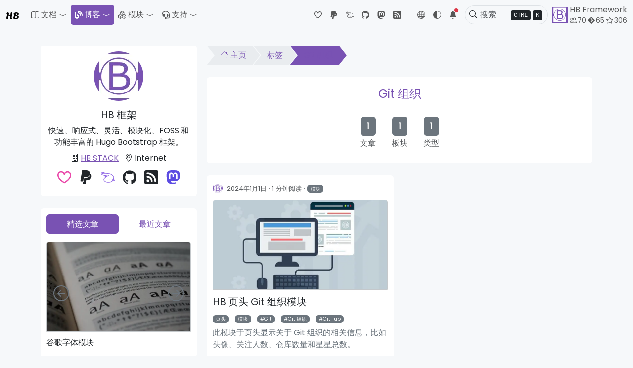

--- FILE ---
content_type: text/html; charset=utf-8
request_url: https://zh-hans.hbstack.dev/tags/git-%E7%BB%84%E7%BB%87/
body_size: 24504
content:
<!doctype html><html data-bs-theme="light light" itemscope itemtype=http://schema.org/WebPage lang=zh-hans><head><meta charset=utf-8><meta name=viewport content="width=device-width,initial-scale=1"><link rel=preconnect href=https://fonts.googleapis.com><link rel=preconnect href=https://fonts.gstatic.com crossorigin><link href="https://fonts.googleapis.com/css2?display=swap&amp;family=Poppins&amp;family=Agbalumo" rel=stylesheet><link rel=manifest href=https://zh-hans.hbstack.dev/manifest.webmanifest><link rel=alternate type=application/rss+xml href=https://zh-hans.hbstack.dev/tags/git-%E7%BB%84%E7%BB%87/index.xml><meta name=description content="Git 组织"><link rel=icon href=/images/logo.svg type=image/svg+xml><link rel=apple-touch-icon href=/images/logo_hu_a59f98968e42acf0.png sizes=180x180 type=image/png><link rel=mask-icon href=/images/logo.svg color=#7952b3><meta property="og:url" content="https://zh-hans.hbstack.dev/tags/git-%E7%BB%84%E7%BB%87/"><meta property="og:site_name" content="HB 框架"><meta property="og:title" content="Git 组织"><meta property="og:description" content="快速、响应式、灵活、模块化、FOSS 和功能丰富的 Hugo Bootstrap 框架。"><meta property="og:locale" content="zh_hans"><meta property="og:type" content="website"><meta itemprop=name content="Git 组织"><meta itemprop=description content="快速、响应式、灵活、模块化、FOSS 和功能丰富的 Hugo Bootstrap 框架。"><meta itemprop=datePublished content="2024-01-01T20:40:05+08:00"><meta itemprop=dateModified content="2026-01-26T02:03:46+00:00"><meta itemprop=keywords content="HB Framework Authors"><meta name=twitter:card content="summary"><meta name=twitter:title content="Git 组织"><meta name=twitter:description content="快速、响应式、灵活、模块化、FOSS 和功能丰富的 Hugo Bootstrap 框架。"><title>Git 组织 - 标签 - HB 框架</title><link rel=stylesheet href=/css/aos.min.css><script async src="https://pagead2.googlesyndication.com/pagead/js/adsbygoogle.js?client=ca-pub-7827859788508375" crossorigin=anonymous></script><link href="/css/hb.75731c8c7b21083e7b1e4f61981988959691a1996e55f78ed78e01797847761b.css" rel=stylesheet><script src=/js/init.577d4e90bff5601d5756fcf799b0e53568bf56cea3b80fe43f66c9d365e8100c.js integrity="sha256-V31OkL/1YB1XVvz3mbDlNWi/Vs6juA/kP2bJ02XoEAw="></script><link rel=stylesheet href=/css/search.5b6d71a2c268f7e73733d975866b3a6fe5d834016a29c3fd77aa7d7182782d11.css><script type=text/javascript>(function(e,t,n,s,o,i,a){e[n]=e[n]||function(){(e[n].q=e[n].q||[]).push(arguments)},i=t.createElement(s),i.async=1,i.src="https://www.clarity.ms/tag/"+o,a=t.getElementsByTagName(s)[0],a.parentNode.insertBefore(i,a)})(window,document,"clarity","script","jqynhnhhg9")</script><script defer data-id=G-NNBSK1X2YW src=/js/minimal-google-analytics.b10e941aa7d052591cf56136dc906996a69982a8db7ccfeda60b3a6d45cca00c.js></script><script defer src=https://cloud.umami.is/script.js data-website-id=ef4bea52-3cb7-40ca-abf7-a5441354cc9b></script></head><body data-section=tags><noscript><div class="alert alert-danger text-center rounded-0" role=alert><svg aria-hidden="true" class="bi bi-exclamation-square-fill hi-svg-inline me-2" fill="currentColor" height="1em" viewBox="0 0 16 16" width="1em"><path d="M2 0A2 2 0 000 2v12a2 2 0 002 2h12a2 2 0 002-2V2a2 2 0 00-2-2zm6 4c.535.0.954.462.9.995l-.35 3.507a.552.552.0 01-1.1.0L7.1 4.995A.905.905.0 018 4m.002 6a1 1 0 110 2 1 1 0 010-2"/></svg>你的浏览器不支持 JavaScript。</div></noscript><header class=hb-header><nav class="hb-header-nav navbar navbar-expand-lg"><div class=container-fluid><a class="navbar-brand d-flex align-items-center" href=/>HB</a><div class="d-flex order-5"><button class="header-news-toggle border-0 bg-transparent px-2 d-flex justify-content-start justify-content-lg-center align-items-center position-relative" data-bs-toggle=dropdown title=新闻 aria-expanded=false>
<svg aria-hidden="true" class="bi bi-bell-fill hi-svg-inline my-1 header-news-icon" fill="currentColor" height="1em" viewBox="0 0 16 16" width="1em"><path d="M8 16a2 2 0 002-2H6a2 2 0 002 2m.995-14.901a1 1 0 10-1.99.0A5 5 0 003 6c0 1.098-.5 6-2 7h14c-1.5-1-2-5.902-2-7 0-2.42-1.72-4.44-4.005-4.901"/></svg>
<span class="position-absolute top-0 end-0 mt-2 me-1 p-1 bg-danger border border-light rounded-circle header-news-count d-none"><span class=visually-hidden>5</span></span></button><ul class="header-news-items dropdown-menu dropdown-menu-end text-break"><li><a class="header-news-item dropdown-item d-flex flex-column" data-date=1767765044 href=/releases/github.com-hbstack-blog/v0.42.2/><span class="header-news-title text-wrap mb-1 fw-bold">github.com/hbstack/blog/v0.42.2</span>
<small class=header-news-date>2026年1月7日星期三</small></a></li><li><a class="header-news-item dropdown-item d-flex flex-column" data-date=1767764002 href=/releases/github.com-hbstack-header/modules-theme-toggle-v0.5.3/><span class="header-news-title text-wrap mb-1 fw-bold">github.com/hbstack/header/modules/theme-toggle/v0.5.3</span>
<small class=header-news-date>2026年1月7日星期三</small></a></li><li><a class="header-news-item dropdown-item d-flex flex-column" data-date=1760273144 href=/releases/github.com-hbstack-header/modules-git-repo-v0.4.4/><span class="header-news-title text-wrap mb-1 fw-bold">github.com/hbstack/header/modules/git-repo/v0.4.4</span>
<small class=header-news-date>2025年10月12日星期日</small></a></li><li><a class="header-news-item dropdown-item d-flex flex-column" data-date=1760273144 href=/releases/github.com-hbstack-header/v0.16.7/><span class="header-news-title text-wrap mb-1 fw-bold">github.com/hbstack/header/v0.16.7</span>
<small class=header-news-date>2025年10月12日星期日</small></a></li><li><a class="header-news-item dropdown-item d-flex flex-column" data-date=1759707751 href=/releases/github.com-hbstack-theme-start/v0.8.0/><span class="header-news-title text-wrap mb-1 fw-bold">github.com/hbstack/theme-start/v0.8.0</span>
<small class=header-news-date>2025年10月5日星期日</small></a></li></ul><div class="search-modal-toggle hb-header-search-form d-flex align-items-center ms-lg-1"><div class="hb-header-search-input-container position-relative"><button type=button class="hb-header-search-icon border-0 bg-transparent px-2 d-flex d-lg-block" aria-label="Toggle search">
<svg aria-hidden="true" class="bi bi-search hi-svg-inline" fill="currentColor" height="1em" viewBox="0 0 16 16" width="1em"><path d="M11.742 10.344a6.5 6.5.0 10-1.397 1.398h-.001q.044.06.098.115l3.85 3.85a1 1 0 001.415-1.414l-3.85-3.85a1 1 0 00-.115-.1zM12 6.5a5.5 5.5.0 11-11 0 5.5 5.5.0 0111 0"/></svg>
</button>
<input class="form-control rounded-5 d-none d-lg-block ms-lg-1" id=hb-header-search-input autocomplete=off placeholder=搜索>
<span class="hb-header-search-keys position-absolute d-none d-lg-block"><kbd>CTRL</kbd>
<kbd>K</kbd></span></div></div><button class="navbar-toggler border-0 shadow-none px-2" type=button data-bs-toggle=offcanvas data-bs-target=#hb-header-content aria-controls=hb-header-content aria-label="Toggle navigation"><svg aria-hidden="true" class="bi bi-three-dots hi-svg-inline" fill="currentColor" height="1.25em" viewBox="0 0 16 16" width="1.25em"><path d="M3 9.5a1.5 1.5.0 110-3 1.5 1.5.0 010 3m5 0a1.5 1.5.0 110-3 1.5 1.5.0 010 3m5 0a1.5 1.5.0 110-3 1.5 1.5.0 010 3"/></svg>
</button>
<a class="d-none d-lg-flex align-items-center nav-item hb-header-git-org text-decoration-none ms-lg-2" href=https://github.com/hbstack target=_blank rel=external title="HB Framework"><img src="https://avatars.githubusercontent.com/u/127904984?v=4&amp;s=32" alt="HB Framework" width=32 height=32 class="hb-header-git-org-img flex-shrink-0 me-1"><div class="d-flex flex-column align-items-center flex-grow-1"><div class=hb-header-git-org-name>HB Framework</div><div class="hb-header-git-org-meta d-flex flex-row justify-content-around w-100"><div class="hb-header-git-org-followers me-1"><svg aria-hidden="true" class="bi bi-people hi-svg-inline" fill="currentColor" height="1em" viewBox="0 0 16 16" width="1em"><path d="M15 14s1 0 1-1-1-4-5-4-5 3-5 4 1 1 1 1zm-7.978-1L7 12.996c.001-.264.167-1.03.76-1.72C8.312 10.629 9.282 10 11 10c1.717.0 2.687.63 3.24 1.276.593.69.758 1.457.76 1.72l-.008.002-.014.002zM11 7a2 2 0 100-4 2 2 0 000 4m3-2A3 3 0 118 5a3 3 0 016 0M6.936 9.28a6 6 0 00-1.23-.247A7 7 0 005 9c-4 0-5 3-5 4q0 1 1 1h4.216A2.24 2.24.0 015 13c0-1.01.377-2.042 1.09-2.904.243-.294.526-.569.846-.816M4.92 10A5.5 5.5.0 004 13H1c0-.26.164-1.03.76-1.724.545-.636 1.492-1.256 3.16-1.275zM1.5 5.5a3 3 0 116 0 3 3 0 01-6 0m3-2a2 2 0 100 4 2 2 0 000-4"/></svg><span>70</span></div><div class="hb-header-git-org-forks me-1"><svg aria-hidden="true" class="bi bi-git hi-svg-inline" fill="currentColor" height="1em" viewBox="0 0 16 16" width="1em"><path d="M15.698 7.287 8.712.302a1.03 1.03.0 00-1.457.0l-1.45 1.45 1.84 1.84a1.223 1.223.0 011.55 1.56l1.773 1.774a1.224 1.224.0 011.267 2.025 1.226 1.226.0 01-2.002-1.334L8.58 5.963v4.353a1.226 1.226.0 11-1.008-.036V5.887a1.226 1.226.0 01-.666-1.608L5.093 2.465.303 7.255a1.03 1.03.0 000 1.457l6.986 6.986a1.03 1.03.0 001.457.0l6.953-6.953a1.03 1.03.0 000-1.457"/></svg><span>65</span></div><div class=hb-header-git-repo-stars><svg aria-hidden="true" class="bi bi-star hi-svg-inline" fill="currentColor" height="1em" viewBox="0 0 16 16" width="1em"><path d="M2.866 14.85c-.078.444.36.791.746.593l4.39-2.256 4.389 2.256c.386.198.824-.149.746-.592l-.83-4.73 3.522-3.356c.33-.314.16-.888-.282-.95l-4.898-.696L8.465.792a.513.513.0 00-.927.0L5.354 5.12.456 5.816c-.441.062-.612.636-.283.95l3.523 3.356-.83 4.73zm4.905-2.767-3.686 1.894.694-3.957a.56.56.0 00-.163-.505L1.71 6.745l4.052-.576a.53.53.0 00.393-.288L8 2.223l1.847 3.658a.53.53.0 00.393.288l4.052.575-2.906 2.77a.56.56.0 00-.163.506l.694 3.957-3.686-1.894a.5.5.0 00-.461.0z"/></svg><span>306</span></div></div></div></a></div><div class="offcanvas offcanvas-lg offcanvas-end" tabindex=-1 id=hb-header-content aria-labelledby=hb-header-content-label><div class=offcanvas-header><h5 class=offcanvas-title id=hb-header-content-label>HB</h5><button type=button class=btn-close data-bs-dismiss=offcanvas aria-label=Close></button></div><div class=offcanvas-body><ul class="hb-header-menus navbar-nav flex-row flex-wrap"><li class="hb-header-menu dropdown nav-item col-12 col-lg-auto"><a class=nav-link id=header-menu-docs href role=button data-bs-toggle=dropdown data-bs-reference=#header-menu-docs-submenus aria-expanded=false><div class="nav-link-content d-flex align-items-center"><svg aria-hidden="true" class="bi bi-book hi-svg-inline hb-header-menu-icon me-1" fill="currentColor" height="1em" viewBox="0 0 16 16" width="1em"><path d="M1 2.828c.885-.37 2.154-.769 3.388-.893 1.33-.134 2.458.063 3.112.752v9.746c-.935-.53-2.12-.603-3.213-.493-1.18.12-2.37.461-3.287.811zm7.5-.141c.654-.689 1.782-.886 3.112-.752 1.234.124 2.503.523 3.388.893v9.923c-.918-.35-2.107-.692-3.287-.81-1.094-.111-2.278-.039-3.213.492zM8 1.783C7.015.936 5.587.81 4.287.94c-1.514.153-3.042.672-3.994 1.105A.5.5.0 000 2.5v11a.5.5.0 00.707.455c.882-.4 2.303-.881 3.68-1.02 1.409-.142 2.59.087 3.223.877a.5.5.0 00.78.0c.633-.79 1.814-1.019 3.222-.877 1.378.139 2.8.62 3.681 1.02A.5.5.0 0016 13.5v-11a.5.5.0 00-.293-.455c-.952-.433-2.48-.952-3.994-1.105C10.413.809 8.985.936 8 1.783"/></svg>文档<span class="dropdown-toggle-icon d-flex align-items-center ms-1"><svg aria-hidden="true" class="bi bi-chevron-compact-down hi-svg-inline" fill="currentColor" height="16" viewBox="0 0 16 16" width="16"><path fill-rule="evenodd" d="M1.553 6.776a.5.5.0 01.67-.223L8 9.44l5.776-2.888a.5.5.0 11.448.894l-6 3a.5.5.0 01-.448.0l-6-3a.5.5.0 01-.223-.67"/></svg></span></div></a><ul class="hb-header-submenus dropdown-menu" aria-labelledby=header-menu-docs data-bs-popper=none><li><div class="dropdown-item d-flex flex-column"><a class="hb-header-submenu d-flex text-decoration-none" href=https://zh-hans.hbstack.dev/docs/><div class="dropdown-item-icon d-flex align-items-center bg-body-secondary bg-gradient rounded me-2 p-2"><svg aria-hidden="true" class="bi bi-book hi-svg-inline text-primary" fill="currentColor" height="2em" viewBox="0 0 16 16" width="2em"><path d="M1 2.828c.885-.37 2.154-.769 3.388-.893 1.33-.134 2.458.063 3.112.752v9.746c-.935-.53-2.12-.603-3.213-.493-1.18.12-2.37.461-3.287.811zm7.5-.141c.654-.689 1.782-.886 3.112-.752 1.234.124 2.503.523 3.388.893v9.923c-.918-.35-2.107-.692-3.287-.81-1.094-.111-2.278-.039-3.213.492zM8 1.783C7.015.936 5.587.81 4.287.94c-1.514.153-3.042.672-3.994 1.105A.5.5.0 000 2.5v11a.5.5.0 00.707.455c.882-.4 2.303-.881 3.68-1.02 1.409-.142 2.59.087 3.223.877a.5.5.0 00.78.0c.633-.79 1.814-1.019 3.222-.877 1.378.139 2.8.62 3.681 1.02A.5.5.0 0016 13.5v-11a.5.5.0 00-.293-.455c-.952-.433-2.48-.952-3.994-1.105C10.413.809 8.985.936 8 1.783"/></svg></div><div class=dropdown-item-content><div class="dropdown-item-title mb-1">用户手册</div><p class="dropdown-item-desc mb-0 text-truncate">主题用户的使用指南。</p></div></a></div></li><li><div class="dropdown-item d-flex flex-column"><a class="hb-header-submenu d-flex text-decoration-none" href=https://zh-hans.hbstack.dev/examples/><div class="dropdown-item-icon d-flex align-items-center bg-body-secondary bg-gradient rounded me-2 p-2"><svg aria-hidden="true" class="bi bi-card-list hi-svg-inline" fill="currentColor" height="2em" viewBox="0 0 16 16" width="2em"><path d="M14.5 3a.5.5.0 01.5.5v9a.5.5.0 01-.5.5h-13a.5.5.0 01-.5-.5v-9a.5.5.0 01.5-.5zm-13-1A1.5 1.5.0 000 3.5v9A1.5 1.5.0 001.5 14h13a1.5 1.5.0 001.5-1.5v-9A1.5 1.5.0 0014.5 2z"/><path d="M5 8a.5.5.0 01.5-.5h7a.5.5.0 010 1h-7A.5.5.0 015 8m0-2.5a.5.5.0 01.5-.5h7a.5.5.0 010 1h-7A.5.5.0 015 5.5m0 5a.5.5.0 01.5-.5h7a.5.5.0 010 1h-7a.5.5.0 01-.5-.5m-1-5a.5.5.0 11-1 0 .5.5.0 011 0M4 8A.5.5.0 113 8a.5.5.0 011 0m0 2.5a.5.5.0 11-1 0 .5.5.0 011 0"/></svg></div><div class=dropdown-item-content><div class="dropdown-item-title mb-1">页面示例</div><p class="dropdown-item-desc mb-0 text-truncate">通过实例学习。</p></div></a></div></li><li><div class="dropdown-item d-flex flex-column"><a class="hb-header-submenu d-flex text-decoration-none" href=https://zh-hans.hbstack.dev/develop/><div class="dropdown-item-icon d-flex align-items-center bg-body-secondary bg-gradient rounded me-2 p-2"><svg aria-hidden="true" class="bi bi-code-square hi-svg-inline text-warning" fill="currentColor" height="2em" viewBox="0 0 16 16" width="2em"><path d="M14 1a1 1 0 011 1v12a1 1 0 01-1 1H2a1 1 0 01-1-1V2a1 1 0 011-1zM2 0A2 2 0 000 2v12a2 2 0 002 2h12a2 2 0 002-2V2a2 2 0 00-2-2z"/><path d="M6.854 4.646a.5.5.0 010 .708L4.207 8l2.647 2.646a.5.5.0 01-.708.708l-3-3a.5.5.0 010-.708l3-3a.5.5.0 01.708.0m2.292.0a.5.5.0 000 .708L11.793 8l-2.647 2.646a.5.5.0 00.708.708l3-3a.5.5.0 000-.708l-3-3a.5.5.0 00-.708.0"/></svg></div><div class=dropdown-item-content><div class="dropdown-item-title mb-1">开发指南</div><p class="dropdown-item-desc mb-0 text-truncate">主题的开发指南。</p></div></a></div></li><li><div class="dropdown-item d-flex flex-column"><a class="hb-header-submenu d-flex text-decoration-none" href=https://zh-hans.hbstack.dev/sites/><div class="dropdown-item-icon d-flex align-items-center bg-body-secondary bg-gradient rounded me-2 p-2"><svg aria-hidden="true" class="bi bi-globe hi-svg-inline" fill="currentColor" height="2em" style="color:green" viewBox="0 0 16 16" width="2em"><path d="M0 8a8 8 0 1116 0A8 8 0 010 8m7.5-6.923c-.67.204-1.335.82-1.887 1.855A8 8 0 005.145 4H7.5zM4.09 4a9.3 9.3.0 01.64-1.539 7 7 0 01.597-.933A7.03 7.03.0 002.255 4zm-.582 3.5c.03-.877.138-1.718.312-2.5H1.674a7 7 0 00-.656 2.5zM4.847 5a12.5 12.5.0 00-.338 2.5H7.5V5zM8.5 5v2.5h2.99A12.5 12.5.0 0011.153 5zM4.51 8.5a12.5 12.5.0 00.337 2.5H7.5V8.5zm3.99.0V11h2.653c.187-.765.306-1.608.338-2.5zM5.145 12q.208.58.468 1.068c.552 1.035 1.218 1.65 1.887 1.855V12zm.182 2.472a7 7 0 01-.597-.933A9.3 9.3.0 014.09 12H2.255a7 7 0 003.072 2.472M3.82 11a13.7 13.7.0 01-.312-2.5h-2.49c.062.89.291 1.733.656 2.5zm6.853 3.472A7 7 0 0013.745 12H11.91a9.3 9.3.0 01-.64 1.539 7 7 0 01-.597.933M8.5 12v2.923c.67-.204 1.335-.82 1.887-1.855q.26-.487.468-1.068zm3.68-1h2.146c.365-.767.594-1.61.656-2.5h-2.49A13.7 13.7.0 0112.18 11m2.802-3.5A7 7 0 0014.326 5H12.18c.174.782.282 1.623.312 2.5zM11.27 2.461c.247.464.462.98.64 1.539h1.835a7 7 0 00-3.072-2.472c.218.284.418.598.597.933M10.855 4a8 8 0 00-.468-1.068C9.835 1.897 9.17 1.282 8.5 1.077V4z"/></svg></div><div class=dropdown-item-content><div class="dropdown-item-title mb-1">站点展示</div><p class="dropdown-item-desc mb-0 text-truncate">谁在使用 HB 框架？</p></div></a></div></li></ul></li><li class="hb-header-menu dropdown nav-item col-12 col-lg-auto"><a class="nav-link pe-0 d-inline-flex align-items-center" href=/posts/><svg aria-hidden="true" class="hi-svg-inline hb-header-menu-icon me-1" fill="currentColor" height="1em" viewBox="0 0 512 512" width="1em"><path d="M192 32c0 17.7 14.3 32 32 32 123.7.0 224 100.3 224 224 0 17.7 14.3 32 32 32s32-14.3 32-32C512 128.9 383.1.0 224 0c-17.7.0-32 14.3-32 32zm0 96c0 17.7 14.3 32 32 32 70.7.0 128 57.3 128 128 0 17.7 14.3 32 32 32s32-14.3 32-32c0-106-86-192-192-192-17.7.0-32 14.3-32 32zM96 144c0-26.5-21.5-48-48-48S0 117.5.0 144V368c0 79.5 64.5 144 144 144s144-64.5 144-144-64.5-144-144-144h-16v96h16c26.5.0 48 21.5 48 48s-21.5 48-48 48-48-21.5-48-48V144z"/></svg>博客</a>
<a class="nav-link ps-0 d-inline-flex" href=# id=header-menu-blog role=button data-bs-toggle=dropdown aria-expanded=false><span class=visually-hidden>Toggle Dropdown</span><svg aria-hidden="true" class="bi bi-chevron-compact-down hi-svg-inline" fill="currentColor" height="16" viewBox="0 0 16 16" width="16"><path fill-rule="evenodd" d="M1.553 6.776a.5.5.0 01.67-.223L8 9.44l5.776-2.888a.5.5.0 11.448.894l-6 3a.5.5.0 01-.448.0l-6-3a.5.5.0 01-.223-.67"/></svg></a><ul class="hb-header-submenus dropdown-menu" aria-labelledby=header-menu-blog data-columns=2 data-bs-popper=none><li><div class="dropdown-item d-flex flex-column"><a class="hb-header-submenu d-flex text-decoration-none" href=https://zh-hans.hbstack.dev/blog/><div class="dropdown-item-icon d-flex align-items-center bg-body-secondary bg-gradient rounded me-2 p-2"><svg aria-hidden="true" class="bi bi-file-richtext hi-svg-inline text-primary" fill="currentColor" height="2em" viewBox="0 0 16 16" width="2em"><path d="M7 4.25a.75.75.0 11-1.5.0.75.75.0 011.5.0m-.861 1.542 1.33.886 1.854-1.855a.25.25.0 01.289-.047l1.888.974V7.5A.5.5.0 0111 8H5a.5.5.0 01-.5-.5V7s1.54-1.274 1.639-1.208M5 9a.5.5.0 000 1h6a.5.5.0 000-1zm0 2a.5.5.0 000 1h3a.5.5.0 000-1z"/><path d="M2 2a2 2 0 012-2h8a2 2 0 012 2v12a2 2 0 01-2 2H4a2 2 0 01-2-2zm10-1H4A1 1 0 003 2v12a1 1 0 001 1h8a1 1 0 001-1V2a1 1 0 00-1-1"/></svg></div><div class=dropdown-item-content><div class="dropdown-item-title mb-1">文章</div><p class="dropdown-item-desc mb-0 text-truncate">文章列表。</p></div></a></div></li><li><div class="dropdown-item d-flex flex-column"><a class="hb-header-submenu d-flex text-decoration-none" href=https://zh-hans.hbstack.dev/series/><div class="dropdown-item-icon d-flex align-items-center bg-body-secondary bg-gradient rounded me-2 p-2"><svg aria-hidden="true" class="bi bi-columns hi-svg-inline" fill="currentColor" height="2em" viewBox="0 0 16 16" width="2em"><path d="M0 2a1 1 0 011-1h14a1 1 0 011 1v12a1 1 0 01-1 1H1a1 1 0 01-1-1zm8.5.0v8H15V2zm0 9v3H15v-3zm-1-9H1v3h6.5zM1 14h6.5V6H1z"/></svg></div><div class=dropdown-item-content><div class="dropdown-item-title mb-1">专栏</div><p class="dropdown-item-desc mb-0 text-truncate">所有专栏。</p></div></a></div></li><li><div class="dropdown-item d-flex flex-column"><a class="hb-header-submenu d-flex text-decoration-none" href=https://zh-hans.hbstack.dev/authors/><div class="dropdown-item-icon d-flex align-items-center bg-body-secondary bg-gradient rounded me-2 p-2"><svg aria-hidden="true" class="bi bi-pencil hi-svg-inline" fill="currentColor" height="2em" style="color:#0f5e97" viewBox="0 0 16 16" width="2em"><path d="M12.146.146a.5.5.0 01.708.0l3 3a.5.5.0 010 .708l-10 10a.5.5.0 01-.168.11l-5 2a.5.5.0 01-.65-.65l2-5a.5.5.0 01.11-.168zM11.207 2.5 13.5 4.793 14.793 3.5 12.5 1.207zm1.586 3L10.5 3.207 4 9.707V10h.5a.5.5.0 01.5.5v.5h.5a.5.5.0 01.5.5v.5h.293zm-9.761 5.175-.106.106-1.528 3.821 3.821-1.528.106-.106A.5.5.0 015 12.5V12h-.5a.5.5.0 01-.5-.5V11h-.5a.5.5.0 01-.468-.325"/></svg></div><div class=dropdown-item-content><div class="dropdown-item-title mb-1">作者</div><p class="dropdown-item-desc mb-0 text-truncate">作者列表。</p></div></a></div></li><li><div class="dropdown-item d-flex flex-column"><a class="hb-header-submenu d-flex text-decoration-none" href=https://zh-hans.hbstack.dev/categories/><div class="dropdown-item-icon d-flex align-items-center bg-body-secondary bg-gradient rounded me-2 p-2"><svg aria-hidden="true" class="bi bi-folder hi-svg-inline" fill="currentColor" height="2em" style="color:orange" viewBox="0 0 16 16" width="2em"><path d="M.54 3.87.5 3a2 2 0 012-2h3.672a2 2 0 011.414.586l.828.828A2 2 0 009.828 3h3.982a2 2 0 011.992 2.181l-.637 7A2 2 0 0113.174 14H2.826A2 2 0 01.835 12.181l-.637-7a2 2 0 01.342-1.31zM2.19 4a1 1 0 00-.996 1.09l.637 7a1 1 0 00.995.91h10.348a1 1 0 00.995-.91l.637-7A1 1 0 0013.81 4zm4.69-1.707A1 1 0 006.172 2H2.5a1 1 0 00-1 .981l.006.139q.323-.119.684-.12h5.396z"/></svg></div><div class=dropdown-item-content><div class="dropdown-item-title mb-1">分类</div><p class="dropdown-item-desc mb-0 text-truncate">所有分类。</p></div></a></div></li><li><div class="dropdown-item d-flex flex-column"><a class="hb-header-submenu d-flex text-decoration-none" href=https://zh-hans.hbstack.dev/archives/><div class="dropdown-item-icon d-flex align-items-center bg-body-secondary bg-gradient rounded me-2 p-2"><svg aria-hidden="true" class="bi bi-archive hi-svg-inline" fill="currentColor" height="2em" style="color:384955" viewBox="0 0 16 16" width="2em"><path d="M0 2a1 1 0 011-1h14a1 1 0 011 1v2a1 1 0 01-1 1v7.5A2.5 2.5.0 0112.5 15h-9A2.5 2.5.0 011 12.5V5A1 1 0 010 4zm2 3v7.5A1.5 1.5.0 003.5 14h9a1.5 1.5.0 001.5-1.5V5zm13-3H1v2h14zM5 7.5a.5.5.0 01.5-.5h5a.5.5.0 010 1h-5A.5.5.0 015 7.5"/></svg></div><div class=dropdown-item-content><div class="dropdown-item-title mb-1">归档</div><p class="dropdown-item-desc mb-0 text-truncate">文章归档。</p></div></a></div></li><li><div class="dropdown-item d-flex flex-column"><a class="hb-header-submenu d-flex text-decoration-none" href=https://zh-hans.hbstack.dev/news/><div class="dropdown-item-icon d-flex align-items-center bg-body-secondary bg-gradient rounded me-2 p-2"><svg aria-hidden="true" class="bi bi-newspaper hi-svg-inline" fill="currentColor" height="2em" viewBox="0 0 16 16" width="2em"><path d="M0 2.5A1.5 1.5.0 011.5 1h11A1.5 1.5.0 0114 2.5v10.528c0 .3-.05.654-.238.972h.738a.5.5.0 00.5-.5v-9a.5.5.0 011 0v9A1.5 1.5.0 0114.5 15H1.497A1.497 1.497.0 010 13.5zM12 14c.37.0.654-.211.853-.441.092-.106.147-.279.147-.531V2.5a.5.5.0 00-.5-.5h-11a.5.5.0 00-.5.5v11c0 .278.223.5.497.5z"/><path d="M2 3h10v2H2zm0 3h4v3H2zm0 4h4v1H2zm0 2h4v1H2zm5-6h2v1H7zm3 0h2v1h-2zM7 8h2v1H7zm3 0h2v1h-2zm-3 2h2v1H7zm3 0h2v1h-2zm-3 2h2v1H7zm3 0h2v1h-2z"/></svg></div><div class=dropdown-item-content><div class="dropdown-item-title mb-1">新闻</div><p class="dropdown-item-desc mb-0 text-truncate">关于网站和模块发布的消息。</p></div></a></div></li><li><div class="dropdown-item d-flex flex-column"><a class="hb-header-submenu d-flex text-decoration-none" href=https://zh-hans.hbstack.dev/tags/><div class="dropdown-item-icon d-flex align-items-center bg-body-secondary bg-gradient rounded me-2 p-2"><svg aria-hidden="true" class="bi bi-tags hi-svg-inline" fill="currentColor" height="2em" style="color:green" viewBox="0 0 16 16" width="2em"><path d="M3 2v4.586l7 7L14.586 9l-7-7zM2 2a1 1 0 011-1h4.586a1 1 0 01.707.293l7 7a1 1 0 010 1.414l-4.586 4.586a1 1 0 01-1.414.0l-7-7A1 1 0 012 6.586z"/><path d="M5.5 5a.5.5.0 110-1 .5.5.0 010 1m0 1a1.5 1.5.0 100-3 1.5 1.5.0 000 3M1 7.086a1 1 0 00.293.707L8.75 15.25l-.043.043a1 1 0 01-1.414.0l-7-7A1 1 0 010 7.586V3a1 1 0 011-1z"/></svg></div><div class=dropdown-item-content><div class="dropdown-item-title mb-1">标签</div><p class="dropdown-item-desc mb-0 text-truncate">所有标签。</p></div></a></div></li></ul></li><li class="hb-header-menu dropdown nav-item col-12 col-lg-auto"><a class="nav-link pe-0 d-inline-flex align-items-center" href=/modules/><svg aria-hidden="true" class="bi bi-boxes hi-svg-inline hb-header-menu-icon me-1" fill="currentColor" height="1em" viewBox="0 0 16 16" width="1em"><path d="M7.752.066a.5.5.0 01.496.0l3.75 2.143a.5.5.0 01.252.434v3.995l3.498 2A.5.5.0 0116 9.07v4.286a.5.5.0 01-.252.434l-3.75 2.143a.5.5.0 01-.496.0l-3.502-2-3.502 2.001a.5.5.0 01-.496.0l-3.75-2.143A.5.5.0 010 13.357V9.071a.5.5.0 01.252-.434L3.75 6.638V2.643a.5.5.0 01.252-.434zM4.25 7.504 1.508 9.071l2.742 1.567 2.742-1.567zM7.5 9.933l-2.75 1.571v3.134l2.75-1.571zm1 3.134 2.75 1.571v-3.134L8.5 9.933zm.508-3.996 2.742 1.567 2.742-1.567-2.742-1.567zm2.242-2.433V3.504L8.5 5.076V8.21zM7.5 8.21V5.076L4.75 3.504v3.134zM5.258 2.643 8 4.21l2.742-1.567L8 1.076zM15 9.933l-2.75 1.571v3.134L15 13.067zM3.75 14.638v-3.134L1 9.933v3.134z"/></svg>模块</a>
<a class="nav-link ps-0 d-inline-flex" href=# id=header-menu-modules role=button data-bs-toggle=dropdown aria-expanded=false><span class=visually-hidden>Toggle Dropdown</span><svg aria-hidden="true" class="bi bi-chevron-compact-down hi-svg-inline" fill="currentColor" height="16" viewBox="0 0 16 16" width="16"><path fill-rule="evenodd" d="M1.553 6.776a.5.5.0 01.67-.223L8 9.44l5.776-2.888a.5.5.0 11.448.894l-6 3a.5.5.0 01-.448.0l-6-3a.5.5.0 01-.223-.67"/></svg></a><ul class="hb-header-submenus dropdown-menu" aria-labelledby=header-menu-modules data-columns=2 data-bs-popper=none><li><div class="dropdown-item d-flex flex-column"><a class="hb-header-submenu d-flex text-decoration-none" href=https://zh-hans.hbstack.dev/modules/overview/><div class="dropdown-item-icon d-flex align-items-center bg-body-secondary bg-gradient rounded me-2 p-2"><svg aria-hidden="true" class="bi bi-book hi-svg-inline" fill="currentColor" height="2em" viewBox="0 0 16 16" width="2em"><path d="M1 2.828c.885-.37 2.154-.769 3.388-.893 1.33-.134 2.458.063 3.112.752v9.746c-.935-.53-2.12-.603-3.213-.493-1.18.12-2.37.461-3.287.811zm7.5-.141c.654-.689 1.782-.886 3.112-.752 1.234.124 2.503.523 3.388.893v9.923c-.918-.35-2.107-.692-3.287-.81-1.094-.111-2.278-.039-3.213.492zM8 1.783C7.015.936 5.587.81 4.287.94c-1.514.153-3.042.672-3.994 1.105A.5.5.0 000 2.5v11a.5.5.0 00.707.455c.882-.4 2.303-.881 3.68-1.02 1.409-.142 2.59.087 3.223.877a.5.5.0 00.78.0c.633-.79 1.814-1.019 3.222-.877 1.378.139 2.8.62 3.681 1.02A.5.5.0 0016 13.5v-11a.5.5.0 00-.293-.455c-.952-.433-2.48-.952-3.994-1.105C10.413.809 8.985.936 8 1.783"/></svg></div><div class=dropdown-item-content><div class="dropdown-item-title mb-1">概览</div><p class="dropdown-item-desc mb-0 text-truncate">本文介绍了如何安装、卸载、升级、清理和整顿模块。</p></div></a></div></li><li><div class="dropdown-item d-flex flex-column"><a class="hb-header-submenu d-flex text-decoration-none" href=https://zh-hans.hbstack.dev/modules/header/><div class="dropdown-item-icon d-flex align-items-center bg-body-secondary bg-gradient rounded me-2 p-2"><svg aria-hidden="true" class="hi-svg-inline" fill="currentColor" height="2em" viewBox="0 0 448 512" width="2em"><path d="M0 96C0 78.3 14.3 64 32 64h384c17.7.0 32 14.3 32 32s-14.3 32-32 32H32C14.3 128 0 113.7.0 96zM0 256c0-17.7 14.3-32 32-32h384c17.7.0 32 14.3 32 32s-14.3 32-32 32H32c-17.7.0-32-14.3-32-32zM448 416c0 17.7-14.3 32-32 32H32c-17.7.0-32-14.3-32-32s14.3-32 32-32h384c17.7.0 32 14.3 32 32z"/></svg></div><div class=dropdown-item-content><div class="dropdown-item-title mb-1">页头</div><p class="dropdown-item-desc mb-0 text-truncate">通用的页头模块。</p></div></a></div></li><li><div class="dropdown-item d-flex flex-column"><a class="hb-header-submenu d-flex text-decoration-none" href=https://zh-hans.hbstack.dev/modules/footer/><div class="dropdown-item-icon d-flex align-items-center bg-body-secondary bg-gradient rounded me-2 p-2"><svg aria-hidden="true" class="hi-svg-inline" fill="currentColor" height="2em" viewBox="0 0 512 512" width="2em"><path d="M256 48a208 208 0 110 416 208 208 0 110-416zm0 464A256 256 0 10256 0a256 256 0 100 512zM199.4 312.6c-31.2-31.2-31.2-81.9.0-113.1s81.9-31.2 113.1.0c9.4 9.4 24.6 9.4 33.9.0s9.4-24.6.0-33.9c-50-50-131-50-181 0s-50 131 0 181 131 50 181 0c9.4-9.4 9.4-24.6.0-33.9s-24.6-9.4-33.9.0c-31.2 31.2-81.9 31.2-113.1.0z"/></svg></div><div class=dropdown-item-content><div class="dropdown-item-title mb-1">页尾</div><p class="dropdown-item-desc mb-0 text-truncate">通用的页尾模块。</p></div></a></div></li><li><div class="dropdown-item d-flex flex-column"><a class="hb-header-submenu d-flex text-decoration-none" href=https://zh-hans.hbstack.dev/modules/blog/><div class="dropdown-item-icon d-flex align-items-center bg-body-secondary bg-gradient rounded me-2 p-2"><svg aria-hidden="true" class="hi-svg-inline" fill="currentColor" height="2em" viewBox="0 0 512 512" width="2em"><path d="M192 32c0 17.7 14.3 32 32 32 123.7.0 224 100.3 224 224 0 17.7 14.3 32 32 32s32-14.3 32-32C512 128.9 383.1.0 224 0c-17.7.0-32 14.3-32 32zm0 96c0 17.7 14.3 32 32 32 70.7.0 128 57.3 128 128 0 17.7 14.3 32 32 32s32-14.3 32-32c0-106-86-192-192-192-17.7.0-32 14.3-32 32zM96 144c0-26.5-21.5-48-48-48S0 117.5.0 144V368c0 79.5 64.5 144 144 144s144-64.5 144-144-64.5-144-144-144h-16v96h16c26.5.0 48 21.5 48 48s-21.5 48-48 48-48-21.5-48-48V144z"/></svg></div><div class=dropdown-item-content><div class="dropdown-item-title mb-1">博客</div><p class="dropdown-item-desc mb-0 text-truncate">通用的博客模块。</p></div></a></div></li><li><div class="dropdown-item d-flex flex-column"><a class="hb-header-submenu d-flex text-decoration-none" href=https://zh-hans.hbstack.dev/modules/docs/><div class="dropdown-item-icon d-flex align-items-center bg-body-secondary bg-gradient rounded me-2 p-2"><svg aria-hidden="true" class="bi bi-files hi-svg-inline" fill="currentColor" height="2em" viewBox="0 0 16 16" width="2em"><path d="M13 0H6A2 2 0 004 2 2 2 0 002 4v10a2 2 0 002 2h7a2 2 0 002-2 2 2 0 002-2V2a2 2 0 00-2-2m0 13V4a2 2 0 00-2-2H5a1 1 0 011-1h7a1 1 0 011 1v10a1 1 0 01-1 1M3 4a1 1 0 011-1h7a1 1 0 011 1v10a1 1 0 01-1 1H4a1 1 0 01-1-1z"/></svg></div><div class=dropdown-item-content><div class="dropdown-item-title mb-1">文档</div><p class="dropdown-item-desc mb-0 text-truncate">通用的文档模块。</p></div></a></div></li><li><div class="dropdown-item d-flex flex-column"><a class="hb-header-submenu d-flex text-decoration-none" href=https://zh-hans.hbstack.dev/releases/><div class="dropdown-item-icon d-flex align-items-center bg-body-secondary bg-gradient rounded me-2 p-2"><svg aria-hidden="true" class="bi bi-git hi-svg-inline" fill="currentColor" height="2em" style="color:green" viewBox="0 0 16 16" width="2em"><path d="M15.698 7.287 8.712.302a1.03 1.03.0 00-1.457.0l-1.45 1.45 1.84 1.84a1.223 1.223.0 011.55 1.56l1.773 1.774a1.224 1.224.0 011.267 2.025 1.226 1.226.0 01-2.002-1.334L8.58 5.963v4.353a1.226 1.226.0 11-1.008-.036V5.887a1.226 1.226.0 01-.666-1.608L5.093 2.465.303 7.255a1.03 1.03.0 000 1.457l6.986 6.986a1.03 1.03.0 001.457.0l6.953-6.953a1.03 1.03.0 000-1.457"/></svg></div><div class=dropdown-item-content><div class="dropdown-item-title mb-1">发布</div><p class="dropdown-item-desc mb-0 text-truncate">HB 模块的最新发布。</p></div></a></div></li></ul></li><li class="hb-header-menu dropdown nav-item col-12 col-lg-auto"><a class="nav-link pe-0 d-inline-flex align-items-center" href=https://github.com/hbstack/ target=_blank rel=external><svg aria-hidden="true" class="hi-svg-inline hb-header-menu-icon me-1" fill="currentColor" height="1em" viewBox="0 0 512 512" width="1em"><path d="M256 48C141.1 48 48 141.1 48 256v40c0 13.3-10.7 24-24 24S0 309.3.0 296v-40C0 114.6 114.6.0 256 0S512 114.6 512 256v144.1c0 48.6-39.4 88-88.1 88L313.6 488c-8.3 14.3-23.8 24-41.6 24h-32c-26.5.0-48-21.5-48-48s21.5-48 48-48h32c17.8.0 33.3 9.7 41.6 24l110.4.1c22.1.0 40-17.9 40-40V256c0-114.9-93.1-208-208-208zM144 208h16c17.7.0 32 14.3 32 32v112c0 17.7-14.3 32-32 32h-16c-35.3.0-64-28.7-64-64v-48c0-35.3 28.7-64 64-64zm224 0c35.3.0 64 28.7 64 64v48c0 35.3-28.7 64-64 64h-16c-17.7.0-32-14.3-32-32V240c0-17.7 14.3-32 32-32h16z"/></svg>支持</a>
<a class="nav-link ps-0 d-inline-flex" href=# id=header-menu-support role=button data-bs-toggle=dropdown aria-expanded=false><span class=visually-hidden>Toggle Dropdown</span><svg aria-hidden="true" class="bi bi-chevron-compact-down hi-svg-inline" fill="currentColor" height="16" viewBox="0 0 16 16" width="16"><path fill-rule="evenodd" d="M1.553 6.776a.5.5.0 01.67-.223L8 9.44l5.776-2.888a.5.5.0 11.448.894l-6 3a.5.5.0 01-.448.0l-6-3a.5.5.0 01-.223-.67"/></svg></a><ul class="hb-header-submenus dropdown-menu" aria-labelledby=header-menu-support data-columns=2 data-bs-popper=none><li class=column-span-all><h6 class=dropdown-header>HB 支持社区。</h6></li><li><div class="dropdown-item d-flex flex-column"><a class="hb-header-submenu d-flex text-decoration-none" href=https://github.com/hbstack/ target=_blank rel=external><div class="dropdown-item-icon d-flex align-items-center bg-body-secondary bg-gradient rounded me-2 p-2"><svg aria-hidden="true" class="hi-svg-inline" fill="currentColor" height="2em" viewBox="0 0 496 512" width="2em"><path d="M165.9 397.4c0 2-2.3 3.6-5.2 3.6-3.3.3-5.6-1.3-5.6-3.6.0-2 2.3-3.6 5.2-3.6 3-.3 5.6 1.3 5.6 3.6zm-31.1-4.5c-.7 2 1.3 4.3 4.3 4.9 2.6 1 5.6.0 6.2-2s-1.3-4.3-4.3-5.2c-2.6-.7-5.5.3-6.2 2.3zm44.2-1.7c-2.9.7-4.9 2.6-4.6 4.9.3 2 2.9 3.3 5.9 2.6 2.9-.7 4.9-2.6 4.6-4.6-.3-1.9-3-3.2-5.9-2.9zM244.8 8C106.1 8 0 113.3.0 252c0 110.9 69.8 205.8 169.5 239.2 12.8 2.3 17.3-5.6 17.3-12.1.0-6.2-.3-40.4-.3-61.4.0.0-70 15-84.7-29.8.0.0-11.4-29.1-27.8-36.6.0.0-22.9-15.7 1.6-15.4.0.0 24.9 2 38.6 25.8 21.9 38.6 58.6 27.5 72.9 20.9 2.3-16 8.8-27.1 16-33.7-55.9-6.2-112.3-14.3-112.3-110.5.0-27.5 7.6-41.3 23.6-58.9-2.6-6.5-11.1-33.3 2.6-67.9 20.9-6.5 69 27 69 27 20-5.6 41.5-8.5 62.8-8.5s42.8 2.9 62.8 8.5c0 0 48.1-33.6 69-27 13.7 34.7 5.2 61.4 2.6 67.9 16 17.7 25.8 31.5 25.8 58.9.0 96.5-58.9 104.2-114.8 110.5 9.2 7.9 17 22.9 17 46.4.0 33.7-.3 75.4-.3 83.6.0 6.5 4.6 14.4 17.3 12.1C428.2 457.8 496 362.9 496 252 496 113.3 383.5 8 244.8 8zM97.2 352.9c-1.3 1-1 3.3.7 5.2 1.6 1.6 3.9 2.3 5.2 1 1.3-1 1-3.3-.7-5.2-1.6-1.6-3.9-2.3-5.2-1zm-10.8-8.1c-.7 1.3.3 2.9 2.3 3.9 1.6 1 3.6.7 4.3-.7.7-1.3-.3-2.9-2.3-3.9-2-.6-3.6-.3-4.3.7zm32.4 35.6c-1.6 1.3-1 4.3 1.3 6.2 2.3 2.3 5.2 2.6 6.5 1 1.3-1.3.7-4.3-1.3-6.2-2.2-2.3-5.2-2.6-6.5-1zm-11.4-14.7c-1.6 1-1.6 3.6.0 5.9 1.6 2.3 4.3 3.3 5.6 2.3 1.6-1.3 1.6-3.9.0-6.2-1.4-2.3-4-3.3-5.6-2z"/></svg></div><div class=dropdown-item-content><div class="dropdown-item-title mb-1">GitHub</div><p class="dropdown-item-desc mb-0 text-truncate">代码仓库。</p></div></a></div></li><li><div class="dropdown-item d-flex flex-column"><a class="hb-header-submenu d-flex text-decoration-none" href=https://github.com/orgs/hbstack/discussions/ target=_blank rel=external><div class="dropdown-item-icon d-flex align-items-center bg-body-secondary bg-gradient rounded me-2 p-2"><svg aria-hidden="true" class="hi-svg-inline" fill="currentColor" height="2em" style="color:green" viewBox="0 0 640 512" width="2em"><path d="M88.2 309.1c9.8-18.3 6.8-40.8-7.5-55.8C59.4 230.9 48 204 48 176c0-63.5 63.8-128 160-128s160 64.5 160 128-63.8 128-160 128c-13.1.0-25.8-1.3-37.8-3.6-10.4-2-21.2-.6-30.7 4.2-4.1 2.1-8.3 4.1-12.6 6-16 7.2-32.9 13.5-49.9 18 2.8-4.6 5.4-9.1 7.9-13.6 1.1-1.9 2.2-3.9 3.2-5.9zM208 352c114.9.0 208-78.8 208-176S322.9.0 208 0 0 78.8.0 176c0 41.8 17.2 80.1 45.9 110.3-.9 1.7-1.9 3.5-2.8 5.1-10.3 18.4-22.3 36.5-36.6 52.1-6.6 7-8.3 17.2-4.6 25.9C5.8 378.3 14.4 384 24 384c43 0 86.5-13.3 122.7-29.7 4.8-2.2 9.6-4.5 14.2-6.8 15.1 3 30.9 4.5 47.1 4.5zM432 480c16.2.0 31.9-1.6 47.1-4.5 4.6 2.3 9.4 4.6 14.2 6.8C529.5 498.7 573 512 616 512c9.6.0 18.2-5.7 22-14.5s2-19-4.6-25.9c-14.2-15.6-26.2-33.7-36.6-52.1-.9-1.7-1.9-3.4-2.8-5.1 28.8-30.3 46-68.6 46-110.4.0-94.4-87.9-171.5-198.2-175.8 4.1 15.2 6.2 31.2 6.2 47.8v.6c87.2 6.7 144 67.5 144 127.4.0 28-11.4 54.9-32.7 77.2-14.3 15-17.3 37.6-7.5 55.8 1.1 2 2.2 4 3.2 5.9 2.5 4.5 5.2 9 7.9 13.6-17-4.5-33.9-10.7-49.9-18-4.3-1.9-8.5-3.9-12.6-6-9.5-4.8-20.3-6.2-30.7-4.2-12.1 2.4-24.8 3.6-37.8 3.6-61.7.0-110-26.5-136.8-62.3-16 5.4-32.8 9.4-50 11.8C279 439.8 350 480 432 480z"/></svg></div><div class=dropdown-item-content><div class="dropdown-item-title mb-1">讨论</div><p class="dropdown-item-desc mb-0 text-truncate">提问题和分享你的想法。</p></div></a></div></li><li><div class="dropdown-item d-flex flex-column"><a class="hb-header-submenu d-flex text-decoration-none" href="https://github.com/orgs/hbstack/discussions/new?category=issues-and-bugs" target=_blank rel=external><div class="dropdown-item-icon d-flex align-items-center bg-body-secondary bg-gradient rounded me-2 p-2"><svg aria-hidden="true" class="hi-svg-inline" fill="currentColor" height="2em" style="color:red" viewBox="0 0 512 512" width="2em"><path d="M256 0c53 0 96 43 96 96v3.6c0 15.7-12.7 28.4-28.4 28.4H188.5c-15.7.0-28.4-12.7-28.4-28.4V96c0-53 43-96 96-96zM41.4 105.4c12.5-12.5 32.8-12.5 45.3.0l64 64c.7.7 1.3 1.4 1.9 2.1 14.2-7.3 30.4-11.4 47.5-11.4h112c17.1.0 33.2 4.1 47.5 11.4.6-.7 1.2-1.4 1.9-2.1l64-64c12.5-12.5 32.8-12.5 45.3.0s12.5 32.8.0 45.3l-64 64c-.7.7-1.4 1.3-2.1 1.9 6.2 12 10.1 25.3 11.1 39.5h64.3c17.7.0 32 14.3 32 32s-14.3 32-32 32h-64c0 24.6-5.5 47.8-15.4 68.6 2.2 1.3 4.2 2.9 6 4.8l64 64c12.5 12.5 12.5 32.8.0 45.3s-32.8 12.5-45.3.0l-63.1-63.1c-24.5 21.8-55.8 36.2-90.3 39.6V240c0-8.8-7.2-16-16-16s-16 7.2-16 16v239.2c-34.5-3.4-65.8-17.8-90.3-39.6L86.6 502.6c-12.5 12.5-32.8 12.5-45.3.0s-12.5-32.8.0-45.3l64-64c1.9-1.9 3.9-3.4 6-4.8C101.5 367.8 96 344.6 96 320H32c-17.7.0-32-14.3-32-32s14.3-32 32-32h64.3c1.1-14.1 5-27.5 11.1-39.5-.7-.6-1.4-1.2-2.1-1.9l-64-64c-12.5-12.5-12.5-32.8.0-45.3z"/></svg></div><div class=dropdown-item-content><div class="dropdown-item-title mb-1">Bug 反馈</div><p class="dropdown-item-desc mb-0 text-truncate">向我们反馈一个错误或问题。</p></div></a></div></li><li><div class="dropdown-item d-flex flex-column"><a class="hb-header-submenu d-flex text-decoration-none" href="https://github.com/orgs/hbstack/discussions/new?category=ideas" target=_blank rel=external><div class="dropdown-item-icon d-flex align-items-center bg-body-secondary bg-gradient rounded me-2 p-2"><svg aria-hidden="true" class="hi-svg-inline" fill="currentColor" height="2em" style="color:orange" viewBox="0 0 384 512" width="2em"><path d="M297.2 248.9C311.6 228.3 320 203.2 320 176c0-70.7-57.3-128-128-128S64 105.3 64 176c0 27.2 8.4 52.3 22.8 72.9 3.7 5.3 8.1 11.3 12.8 17.7 12.9 17.7 28.3 38.9 39.8 59.8 10.4 19 15.7 38.8 18.3 57.5L109 384c-2.2-12-5.9-23.7-11.8-34.5-9.9-18-22.2-34.9-34.5-51.8-5.2-7.1-10.4-14.2-15.4-21.4C27.6 247.9 16 213.3 16 176 16 78.8 94.8.0 192 0s176 78.8 176 176c0 37.3-11.6 71.9-31.4 100.3-5 7.2-10.2 14.3-15.4 21.4-12.3 16.8-24.6 33.7-34.5 51.8-5.9 10.8-9.6 22.5-11.8 34.5h-48.6c2.6-18.7 7.9-38.6 18.3-57.5 11.5-20.9 26.9-42.1 39.8-59.8s0 0 0 0 0 0 0 0c4.7-6.4 9-12.4 12.7-17.7zM192 128c-26.5.0-48 21.5-48 48 0 8.8-7.2 16-16 16s-16-7.2-16-16c0-44.2 35.8-80 80-80 8.8.0 16 7.2 16 16s-7.2 16-16 16zm0 384c-44.2.0-80-35.8-80-80v-16h160v16c0 44.2-35.8 80-80 80z"/></svg></div><div class=dropdown-item-content><div class="dropdown-item-title mb-1">功能提议</div><p class="dropdown-item-desc mb-0 text-truncate">建议新的或需要改进的功能。</p></div></a></div></li><li><div class="dropdown-item d-flex flex-column"><a class="hb-header-submenu d-flex text-decoration-none" href=https://techhub.social/@hbstack target=_blank rel=external><div class="dropdown-item-icon d-flex align-items-center bg-body-secondary bg-gradient rounded me-2 p-2"><svg aria-hidden="true" class="hi-svg-inline" fill="currentColor" height="2em" role="img" viewBox="0 0 24 24" width="2em"><title>Mastodon</title><path d="M23.268 5.313c-.35-2.578-2.617-4.61-5.304-5.004C17.51.242 15.792.0 11.813.0h-.03c-3.98.0-4.835.242-5.288.309C3.882.692 1.496 2.518.917 5.127.64 6.412.61 7.837.661 9.143c.074 1.874.088 3.745.26 5.611.118 1.24.325 2.47.62 3.68.55 2.237 2.777 4.098 4.96 4.857 2.336.792 4.849.923 7.256.38.265-.061.527-.132.786-.213.585-.184 1.27-.39 1.774-.753a.057.057.0 00.023-.043v-1.809a.052.052.0 00-.02-.041.053.053.0 00-.046-.01 20.282 20.282.0 01-4.709.545c-2.73.0-3.463-1.284-3.674-1.818a5.593 5.593.0 01-.319-1.433.053.053.0 01.066-.054c1.517.363 3.072.546 4.632.546.376.0.75.0 1.125-.01 1.57-.044 3.224-.124 4.768-.422.038-.008.077-.015.11-.024 2.435-.464 4.753-1.92 4.989-5.604.008-.145.03-1.52.03-1.67.002-.512.167-3.63-.024-5.545zm-3.748 9.195h-2.561V8.29c0-1.309-.55-1.976-1.67-1.976-1.23.0-1.846.79-1.846 2.35v3.403h-2.546V8.663c0-1.56-.617-2.35-1.848-2.35-1.112.0-1.668.668-1.67 1.977v6.218H4.822V8.102c0-1.31.337-2.35 1.011-3.12.696-.77 1.608-1.164 2.74-1.164 1.311.0 2.302.5 2.962 1.498l.638 1.06.638-1.06c.66-.999 1.65-1.498 2.96-1.498 1.13.0 2.043.395 2.74 1.164.675.77 1.012 1.81 1.012 3.12z"/></svg></div><div class=dropdown-item-content><div class="dropdown-item-title mb-1">Mastodon</div><p class="dropdown-item-desc mb-0 text-truncate">关注我们以获取最近更新。</p></div></a></div></li><li><div class="dropdown-item d-flex flex-column"><a class="hb-header-submenu d-flex text-decoration-none" href=https://zh-hans.hbstack.dev/docs/join-us/><div class="dropdown-item-icon d-flex align-items-center bg-body-secondary bg-gradient rounded me-2 p-2"><svg aria-hidden="true" class="hi-svg-inline text-success" fill="currentColor" height="2em" viewBox="0 0 640 512" width="2em"><path d="M323.4 85.2l-96.8 78.4c-16.1 13-19.2 36.4-7 53.1 12.9 17.8 38 21.3 55.3 7.8l99.3-77.2c7-5.4 17-4.2 22.5 2.8s4.2 17-2.8 22.5L373 188.8l139 128V128h-.7l-3.9-2.5L434.8 79c-15.3-9.8-33.2-15-51.4-15-21.8.0-43 7.5-60 21.2zm22.8 124.4-51.7 40.2C263 274.4 217.3 268 193.7 235.6c-22.2-30.5-16.6-73.1 12.7-96.8l83.2-67.3c-11.6-4.9-24.1-7.4-36.8-7.4C234 64 215.7 69.6 2e2 80l-72 48v224h28.2l91.4 83.4c19.6 17.9 49.9 16.5 67.8-3.1 5.5-6.1 9.2-13.2 11.1-20.6l17 15.6c19.5 17.9 49.9 16.6 67.8-2.9 4.5-4.9 7.8-10.6 9.9-16.5 19.4 13 45.8 10.3 62.1-7.5 17.9-19.5 16.6-49.9-2.9-67.8l-134.2-123zM16 128c-8.8.0-16 7.2-16 16V352c0 17.7 14.3 32 32 32h32c17.7.0 32-14.3 32-32V128H16zM48 320a16 16 0 110 32 16 16 0 110-32zM544 128v224c0 17.7 14.3 32 32 32h32c17.7.0 32-14.3 32-32V144c0-8.8-7.2-16-16-16h-80zm32 208a16 16 0 1132 0 16 16 0 11-32 0z"/></svg></div><div class=dropdown-item-content><div class="dropdown-item-title mb-1">加入我们</div><p class="dropdown-item-desc mb-0 text-truncate">Get involved.</p></div></a></div></li><li><div class="dropdown-item d-flex flex-column"><a class="hb-header-submenu d-flex text-decoration-none" href=https://status.hbstack.dev/ target=_blank rel=external><div class="dropdown-item-icon d-flex align-items-center bg-body-secondary bg-gradient rounded me-2 p-2"><svg aria-hidden="true" class="bi bi-cloud-check hi-svg-inline" fill="currentColor" height="2em" style="color:green" viewBox="0 0 16 16" width="2em"><path fill-rule="evenodd" d="M10.354 6.146a.5.5.0 010 .708l-3 3a.5.5.0 01-.708.0l-1.5-1.5a.5.5.0 11.708-.708L7 8.793l2.646-2.647a.5.5.0 01.708.0"/><path d="M4.406 3.342A5.53 5.53.0 018 2c2.69.0 4.923 2 5.166 4.579C14.758 6.804 16 8.137 16 9.773 16 11.569 14.502 13 12.687 13H3.781C1.708 13 0 11.366.0 9.318c0-1.763 1.266-3.223 2.942-3.593.143-.863.698-1.723 1.464-2.383m.653.757c-.757.653-1.153 1.44-1.153 2.056v.448l-.445.049C2.064 6.805 1 7.952 1 9.318 1 10.785 2.23 12 3.781 12h8.906C13.98 12 15 10.988 15 9.773c0-1.216-1.02-2.228-2.313-2.228h-.5v-.5C12.188 4.825 10.328 3 8 3A4.53 4.53.0 005.059 4.1z"/></svg></div><div class=dropdown-item-content><div class="dropdown-item-title mb-1">状态</div><p class="dropdown-item-desc mb-0 text-truncate">HB 框架服务状态。</p></div></a></div></li><li><div class="dropdown-item d-flex flex-column"><a class="hb-header-submenu d-flex text-decoration-none" href=https://zh-hans.hbstack.dev/thanks/><div class="dropdown-item-icon d-flex align-items-center bg-body-secondary bg-gradient rounded me-2 p-2"><svg aria-hidden="true" class="bi bi-hearts hi-svg-inline text-danger" fill="currentColor" height="2em" viewBox="0 0 16 16" width="2em"><path fill-rule="evenodd" d="M4.931.481c1.627-1.671 5.692 1.254.0 5.015-5.692-3.76-1.626-6.686.0-5.015m6.84 1.794c1.084-1.114 3.795.836.0 3.343-3.795-2.507-1.084-4.457.0-3.343M7.84 7.642c2.71-2.786 9.486 2.09.0 8.358-9.487-6.268-2.71-11.144.0-8.358"/></svg></div><div class=dropdown-item-content><div class="dropdown-item-title mb-1">致谢</div><p class="dropdown-item-desc mb-0 text-truncate">感谢你的赞助和贡献。</p></div></a></div></li></ul></li></ul><ul class="hb-header-panel navbar-nav flex-row flex-wrap"><li class="nav-item py-2 py-lg-1 col-12 col-lg-auto"><hr class="d-lg-none my-2 text-body-50"></li><a class="hb-social btn btn-link nav-link py-2 px-0 px-lg-2 d-flex justify-content-center align-items-center" href=https://github.com/razonyang target=_blank rel="nofollow me" title="GitHub 赞助商"><svg aria-hidden="true" class="hi-svg-inline hb-social-icon" fill="currentColor" height="1em" role="img" viewBox="0 0 24 24" width="1em"><title>GitHub Sponsors</title><path d="M17.625 1.499c-2.32.0-4.354 1.203-5.625 3.03-1.271-1.827-3.305-3.03-5.625-3.03C3.129 1.499.0 4.253.0 8.249c0 4.275 3.068 7.847 5.828 10.227a33.14 33.14.0 005.616 3.876l.028.017.008.003-.001.003c.163.085.342.126.521.125.179.001.358-.041.521-.125l-.001-.003.008-.003.028-.017a33.14 33.14.0 005.616-3.876C20.932 16.096 24 12.524 24 8.249c0-3.996-3.129-6.75-6.375-6.75zm-.919 15.275a30.766 30.766.0 01-4.703 3.316l-.004-.002-.004.002a30.955 30.955.0 01-4.703-3.316c-2.677-2.307-5.047-5.298-5.047-8.523.0-2.754 2.121-4.5 4.125-4.5 2.06.0 3.914 1.479 4.544 3.684.143.495.596.797 1.086.796.49.001.943-.302 1.085-.796.63-2.205 2.484-3.684 4.544-3.684 2.004.0 4.125 1.746 4.125 4.5.0 3.225-2.37 6.216-5.048 8.523z"/></svg>
<span class="hb-social-text d-lg-none ms-1 me-2">GitHub 赞助商</span>
</a><a class="hb-social btn btn-link nav-link py-2 px-0 px-lg-2 d-flex justify-content-center align-items-center" href=https://www.paypal.com/paypalme/razonyang target=_blank rel="nofollow me" title=PayPal><svg aria-hidden="true" class="hi-svg-inline hb-social-icon" fill="currentColor" height="1em" role="img" viewBox="0 0 24 24" width="1em"><title>PayPal</title><path d="M7.016 19.198h-4.2a.562.562.0 01-.555-.65L5.093.584A.692.692.0 015.776.0h7.222c3.417.0 5.904 2.488 5.846 5.5-.006.25-.027.5-.066.747A6.794 6.794.0 0112.071 12H8.743a.69.69.0 00-.682.583l-.325 2.056-.013.083-.692 4.39-.015.087zM19.79 6.142c-.01.087-.01.175-.023.261a7.76 7.76.0 01-7.695 6.598H9.007l-.283 1.795-.013.083-.692 4.39-.134.843-.014.088H6.86l-.497 3.15a.562.562.0 00.555.65h3.612c.34.0.63-.249.683-.585l.952-6.031a.692.692.0 01.683-.584h2.126a6.793 6.793.0 006.707-5.752c.306-1.95-.466-3.744-1.89-4.906z"/></svg>
<span class="hb-social-text d-lg-none ms-1 me-2">PayPal</span>
</a><a class="hb-social btn btn-link nav-link py-2 px-0 px-lg-2 d-flex justify-content-center align-items-center" href=https://afdian.com/a/razonyang target=_blank rel="nofollow me" title=爱发电><svg aria-hidden="true" class="hi-svg-inline hb-social-icon" fill="none" height="1em" viewBox="20 33 120 92.84" width="1em"><rect width="160" height="160" rx="2"/><path fill-rule="evenodd" clip-rule="evenodd" d="M64.9999 90.5676C63.4307 90.5676 62.1621 91.8355 62.1621 93.4037 62.1621 94.9754 63.4307 96.2433 64.9999 96.2433 66.5691 96.2433 67.8378 94.9754 67.8378 93.4037c0-1.5682-1.2687-2.8361-2.8379-2.8361z" fill="currentColor"/><path fill-rule="evenodd" clip-rule="evenodd" d="M91.7568 99.0811c-1.5692.0-2.8379 1.2679-2.8379 2.8359.0 1.572 1.26870000000001 2.84 2.8379 2.84s2.8378-1.268 2.8378-2.84c0-1.568-1.26860000000001-2.8359-2.8378-2.8359z" fill="currentColor"/><path fill-rule="evenodd" clip-rule="evenodd" d="M133.76 106.248C132.813 106.722 131.453 106.747 130.197 106.313 129.349 106.014 128.434 105.732 127.523 105.451 125.832 104.935 123.006 104.074 122.468 103.422 121.585 102.244 119.908 102.009 118.73 102.899 117.552 103.785 117.317 105.455 118.207 106.633 118.502 107.032 118.901 107.359 119.303 107.676 115.224 113.321 97.3137 124.555 71.985 119.02 60.5719 116.525 52.8897 111.969 49.7641 105.85 47.5106 101.429 48.0233 96.8763 49.1019 94.4025c3.1007-6.4392 25.4818-21.2681 39.7713-29.665C90.1405 63.9865 90.5641 62.3527 89.8166 61.0819 89.069 59.8147 87.3638 59.3057 86.1641 60.1351 85.0107 60.8114 81.0912 63.1393 76.0896 66.3073 74.3986 65.1718 71.4759 63.7693 66.7911 63.3102 59.3616 62.5734 42.1921 59.295 36.6458 56.9493c-3.9728-1.6801-12.9901-6.1294-10.993-11.1377C26.1156 44.6441 28.2907 42.754 33.004 40.9529 36.6351 39.5683 40.2484 38.803 42.9789 38.4969 42.6122 38.6748 42.2562 38.8457 41.9216 39.0094c-3.211 1.5591-6.714 3.3032-9.0671 5.3642C32.6836 44.2633 32.5056 44.1529 32.3846 44.0319 31.37 42.9712 29.6969 42.8928 28.6147 43.9465 27.5467 44.9645 27.5075 46.6552 28.5292 47.7195 29.4797 48.7162 30.8859 49.4673 32.6765 50.0403 32.7442 50.0617 32.8047 50.0937 32.8723 50.108 39.095 52.023 50.1592 51.7845 65.7587 51.1651 72.4834 50.9017 78.8343 50.6526 84.1314 50.7558 101.692 51.1046 114.889 58.0884 124.479 72.1093 130.371 80.7233 128.246 89.2091 124.875 96.5844 124.472 96.2748 124.042 95.8725 123.718 95.4739 122.796 94.3241 121.09 94.164 119.969 95.0503 118.816 95.9722 118.623 97.6487 119.542 98.802 120.083 99.4854 122.867 102.685 126.316 102.411 126.38 102.415 126.437 102.408 126.501 102.404 126.605 102.39 126.711 102.408 126.822 102.39 129.178 101.959 130.659 102.073 132.044 102.942 133.878 104.099 134.782 104.789 134.6 105.366 134.493 105.729 134.219 105.989 133.76 106.248zM60.9493 76.5124C60.4189 76.9004 59.8991 77.2848 59.3758 77.6692 58.8133 77.0641 58.3648 76.4875 58.1583 76.0674 58.7777 75.8823 59.8101 76.103 60.9493 76.5124zm73.6647 21.745C133.294 97.4209 131.909 97.0578 130.563 96.9083 133.724 89.202 135.736 79.1144 128.887 69.0944c-10.481-15.3308-25.507-23.297-44.6524-23.6779C78.7809 45.3097 72.3517 45.5625 65.5487 45.833 57.6493 46.1462 47.1369 46.5556 39.9921 45.9647 41.4161 45.1923 42.9326 44.4519 44.2462 43.8148c5.0266-2.4454 8.9852-4.3498 7.6752-7.7277C51.2343 34.1151 49.1874 33.0793 45.8233 33.0045c-7.0807-.1601-22.3812 3.9333-25.133 10.8352-1.5485 3.887-1.8049 11.3904 13.8765 18.0218C41.0174 64.5952 59.237 67.9268 66.2678 68.6245 68.2542 68.8167 69.7743 69.219 70.9277 69.6461 69.3151 70.7068 67.6597 71.8209 65.9972 72.96 63.1102 71.3155 58.3897 69.3756 54.8654 71.7782 53.502 72.7001 52.7259 74.0599 52.6903 75.6083 52.6405 77.534 53.8081 79.4169 55.1217 80.9333 49.9314 85.073 45.7343 89.0846 44.2462 92.1778 42.5873 95.9793 41.9109 102.201 45.008 108.27c3.9302 7.703 12.6199 13.074 25.8343 15.965C88.1114 128.004 103.027 124.608 112.895 119.415 118.388 116.525 122.286 113.076 124.18 109.997 124.768 110.182 125.355 110.37 125.96 110.559 126.804 110.815 127.648 111.072 128.438 111.353 131.051 112.257 133.942 112.136 136.167 111.015 136.206 110.997 136.248 110.972 136.291 110.951 137.968 110.068 139.175 108.651 139.705 106.943 141.129 102.337 137.064 99.7915 134.614 98.2574z" fill="currentColor"/></svg>
<span class="hb-social-text d-lg-none ms-1 me-2">爱发电</span>
</a><a class="hb-social btn btn-link nav-link py-2 px-0 px-lg-2 d-flex justify-content-center align-items-center" href=https://github.com/hbstack target=_blank rel="nofollow me" title=GitHub><svg aria-hidden="true" class="hi-svg-inline hb-social-icon" fill="currentColor" height="1em" role="img" viewBox="0 0 24 24" width="1em"><title>GitHub</title><path d="M12 .297c-6.63.0-12 5.373-12 12 0 5.303 3.438 9.8 8.205 11.385.6.113.82-.258.82-.577.0-.285-.01-1.04-.015-2.04-3.338.724-4.042-1.61-4.042-1.61C4.422 18.07 3.633 17.7 3.633 17.7c-1.087-.744.084-.729.084-.729 1.205.084 1.838 1.236 1.838 1.236 1.07 1.835 2.809 1.305 3.495.998.108-.776.417-1.305.76-1.605-2.665-.3-5.466-1.332-5.466-5.93.0-1.31.465-2.38 1.235-3.22-.135-.303-.54-1.523.105-3.176.0.0 1.005-.322 3.3 1.23.96-.267 1.98-.399 3-.405 1.02.006 2.04.138 3 .405 2.28-1.552 3.285-1.23 3.285-1.23.645 1.653.24 2.873.12 3.176.765.84 1.23 1.91 1.23 3.22.0 4.61-2.805 5.625-5.475 5.92.42.36.81 1.096.81 2.22.0 1.606-.015 2.896-.015 3.286.0.315.21.69.825.57C20.565 22.092 24 17.592 24 12.297c0-6.627-5.373-12-12-12"/></svg>
<span class="hb-social-text d-lg-none ms-1 me-2">GitHub</span>
</a><a class="hb-social btn btn-link nav-link py-2 px-0 px-lg-2 d-flex justify-content-center align-items-center" href=https://techhub.social/@hbstack target=_blank rel="nofollow me" title=Mastodon><svg aria-hidden="true" class="hi-svg-inline hb-social-icon" fill="currentColor" height="1em" role="img" viewBox="0 0 24 24" width="1em"><title>Mastodon</title><path d="M23.268 5.313c-.35-2.578-2.617-4.61-5.304-5.004C17.51.242 15.792.0 11.813.0h-.03c-3.98.0-4.835.242-5.288.309C3.882.692 1.496 2.518.917 5.127.64 6.412.61 7.837.661 9.143c.074 1.874.088 3.745.26 5.611.118 1.24.325 2.47.62 3.68.55 2.237 2.777 4.098 4.96 4.857 2.336.792 4.849.923 7.256.38.265-.061.527-.132.786-.213.585-.184 1.27-.39 1.774-.753a.057.057.0 00.023-.043v-1.809a.052.052.0 00-.02-.041.053.053.0 00-.046-.01 20.282 20.282.0 01-4.709.545c-2.73.0-3.463-1.284-3.674-1.818a5.593 5.593.0 01-.319-1.433.053.053.0 01.066-.054c1.517.363 3.072.546 4.632.546.376.0.75.0 1.125-.01 1.57-.044 3.224-.124 4.768-.422.038-.008.077-.015.11-.024 2.435-.464 4.753-1.92 4.989-5.604.008-.145.03-1.52.03-1.67.002-.512.167-3.63-.024-5.545zm-3.748 9.195h-2.561V8.29c0-1.309-.55-1.976-1.67-1.976-1.23.0-1.846.79-1.846 2.35v3.403h-2.546V8.663c0-1.56-.617-2.35-1.848-2.35-1.112.0-1.668.668-1.67 1.977v6.218H4.822V8.102c0-1.31.337-2.35 1.011-3.12.696-.77 1.608-1.164 2.74-1.164 1.311.0 2.302.5 2.962 1.498l.638 1.06.638-1.06c.66-.999 1.65-1.498 2.96-1.498 1.13.0 2.043.395 2.74 1.164.675.77 1.012 1.81 1.012 3.12z"/></svg>
<span class="hb-social-text d-lg-none ms-1 me-2">Mastodon</span>
</a><a class="hb-social btn btn-link nav-link py-2 px-0 px-lg-2 d-flex justify-content-center align-items-center" href=https://zh-hans.hbstack.dev/index.xml target=_blank rel="nofollow me" data-rss-feed title=RSS><svg aria-hidden="true" class="bi bi-rss-fill hi-svg-inline hb-social-icon" fill="currentColor" height="1em" viewBox="0 0 16 16" width="1em"><path d="M2 0A2 2 0 000 2v12a2 2 0 002 2h12a2 2 0 002-2V2a2 2 0 00-2-2zm1.5 2.5c5.523.0 10 4.477 10 10a1 1 0 11-2 0 8 8 0 00-8-8 1 1 0 010-2m0 4a6 6 0 016 6 1 1 0 11-2 0 4 4 0 00-4-4 1 1 0 010-2m.5 7a1.5 1.5.0 110-3 1.5 1.5.0 010 3"/></svg>
<span class="hb-social-text d-lg-none ms-1 me-2">RSS</span></a><li class="nav-item py-2 py-lg-1 col-12 col-lg-auto"><div class="vr d-none d-lg-flex h-100 mx-lg-2 text-body"></div><hr class="d-lg-none my-2 text-body-50"></li><li class="language-picker nav-item dropdown col-6 col-lg-auto d-flex flex-column justify-content-start justify-content-lg-center"><a class="btn btn-link nav-link py-2 px-0 px-lg-2 d-flex justify-content-start justify-content-lg-center align-items-center" href=# role=button data-bs-toggle=dropdown aria-expanded=false title="Language picker"><svg aria-hidden="true" class="bi bi-globe hi-svg-inline my-1 language-picker-icon" fill="currentColor" height="1em" viewBox="0 0 16 16" width="1em"><path d="M0 8a8 8 0 1116 0A8 8 0 010 8m7.5-6.923c-.67.204-1.335.82-1.887 1.855A8 8 0 005.145 4H7.5zM4.09 4a9.3 9.3.0 01.64-1.539 7 7 0 01.597-.933A7.03 7.03.0 002.255 4zm-.582 3.5c.03-.877.138-1.718.312-2.5H1.674a7 7 0 00-.656 2.5zM4.847 5a12.5 12.5.0 00-.338 2.5H7.5V5zM8.5 5v2.5h2.99A12.5 12.5.0 0011.153 5zM4.51 8.5a12.5 12.5.0 00.337 2.5H7.5V8.5zm3.99.0V11h2.653c.187-.765.306-1.608.338-2.5zM5.145 12q.208.58.468 1.068c.552 1.035 1.218 1.65 1.887 1.855V12zm.182 2.472a7 7 0 01-.597-.933A9.3 9.3.0 014.09 12H2.255a7 7 0 003.072 2.472M3.82 11a13.7 13.7.0 01-.312-2.5h-2.49c.062.89.291 1.733.656 2.5zm6.853 3.472A7 7 0 0013.745 12H11.91a9.3 9.3.0 01-.64 1.539 7 7 0 01-.597.933M8.5 12v2.923c.67-.204 1.335-.82 1.887-1.855q.26-.487.468-1.068zm3.68-1h2.146c.365-.767.594-1.61.656-2.5h-2.49A13.7 13.7.0 0112.18 11m2.802-3.5A7 7 0 0014.326 5H12.18c.174.782.282 1.623.312 2.5zM11.27 2.461c.247.464.462.98.64 1.539h1.835a7 7 0 00-3.072-2.472c.218.284.418.598.597.933M10.855 4a8 8 0 00-.468-1.068C9.835 1.897 9.17 1.282 8.5 1.077V4z"/></svg>
<span class="d-lg-none ms-1">简体中文</span></a><ul class="language-picker-menu dropdown-menu dropdown-menu-end"><li><a class="language-picker-item dropdown-item" href=https://hbstack.dev/>English</a></li><li><a class="language-picker-item dropdown-item active" href=https://zh-hans.hbstack.dev/tags/git-%E7%BB%84%E7%BB%87/>简体中文</a></li><li><a class="language-picker-item dropdown-item" href=https://zh-hant.hbstack.dev/>繁體中文</a></li></ul></li><li class="theme-toggle nav-item dropdown col-6 col-lg-auto d-flex flex-column justify-content-start justify-content-lg-center"><button class="btn btn-link btn-theme-toggle nav-link py-2 px-0 px-lg-2 d-flex justify-content-start justify-content-lg-center align-items-center" data-style=switch aria-expanded=false title=主题>
<svg aria-hidden="true" class="bi bi-circle-half hi-svg-inline my-1 theme-toggle-icon" fill="currentColor" height="1em" viewBox="0 0 16 16" width="1em"><path d="M8 15A7 7 0 108 1zm0 1A8 8 0 118 0a8 8 0 010 16"/></svg>
<span class="d-lg-none ms-1 theme-name">主题</span></button><ul class="theme-toggle-menu dropdown-menu dropdown-menu-end"><li><button class="theme-toggle-item dropdown-item d-flex align-items-center justify-content-center" data-bs-theme-name=自动 data-bs-theme-value=auto>
<span class="theme-toggle-item-icon me-1 d-flex align-items-center"><svg aria-hidden="true" class="bi bi-circle-half hi-svg-inline my-1" fill="currentColor" height="1em" viewBox="0 0 16 16" width="1em"><path d="M8 15A7 7 0 108 1zm0 1A8 8 0 118 0a8 8 0 010 16"/></svg>
</span>自动</button></li><li><button class="theme-toggle-item dropdown-item d-flex align-items-center justify-content-center" data-bs-theme-name=暗色 data-bs-theme-value=dark>
<span class="theme-toggle-item-icon me-1 d-flex align-items-center"><svg aria-hidden="true" class="bi bi-moon-stars hi-svg-inline my-1" fill="currentColor" height="1em" viewBox="0 0 16 16" width="1em"><path d="M6 .278a.77.77.0 01.08.858 7.2 7.2.0 00-.878 3.46c0 4.021 3.278 7.277 7.318 7.277q.792-.001 1.533-.16a.79.79.0 01.81.316.73.73.0 01-.031.893A8.35 8.35.0 018.344 16C3.734 16 0 12.286.0 7.71.0 4.266 2.114 1.312 5.124.06A.75.75.0 016 .278M4.858 1.311A7.27 7.27.0 001.025 7.71c0 4.02 3.279 7.276 7.319 7.276a7.32 7.32.0 005.205-2.162q-.506.063-1.029.063c-4.61.0-8.343-3.714-8.343-8.29.0-1.167.242-2.278.681-3.286"/><path d="M10.794 3.148a.217.217.0 01.412.0l.387 1.162c.173.518.579.924 1.097 1.097l1.162.387a.217.217.0 010 .412l-1.162.387A1.73 1.73.0 0011.593 7.69l-.387 1.162a.217.217.0 01-.412.0l-.387-1.162A1.73 1.73.0 009.31 6.593l-1.162-.387a.217.217.0 010-.412l1.162-.387a1.73 1.73.0 001.097-1.097zM13.863.099a.145.145.0 01.274.0l.258.774c.115.346.386.617.732.732l.774.258a.145.145.0 010 .274l-.774.258a1.16 1.16.0 00-.732.732l-.258.774a.145.145.0 01-.274.0l-.258-.774a1.16 1.16.0 00-.732-.732l-.774-.258a.145.145.0 010-.274l.774-.258c.346-.115.617-.386.732-.732z"/></svg>
</span>暗色</button></li><li><button class="theme-toggle-item dropdown-item d-flex align-items-center justify-content-center" data-bs-theme-name=亮色 data-bs-theme-value=light>
<span class="theme-toggle-item-icon me-1 d-flex align-items-center"><svg aria-hidden="true" class="bi bi-brightness-high hi-svg-inline my-1" fill="currentColor" height="1em" viewBox="0 0 16 16" width="1em"><path d="M8 11a3 3 0 110-6 3 3 0 010 6m0 1a4 4 0 100-8 4 4 0 000 8M8 0a.5.5.0 01.5.5v2a.5.5.0 01-1 0v-2A.5.5.0 018 0m0 13a.5.5.0 01.5.5v2a.5.5.0 01-1 0v-2A.5.5.0 018 13m8-5a.5.5.0 01-.5.5h-2a.5.5.0 010-1h2a.5.5.0 01.5.5M3 8a.5.5.0 01-.5.5h-2a.5.5.0 010-1h2A.5.5.0 013 8m10.657-5.657a.5.5.0 010 .707l-1.414 1.415a.5.5.0 11-.707-.708l1.414-1.414a.5.5.0 01.707.0m-9.193 9.193a.5.5.0 010 .707L3.05 13.657a.5.5.0 01-.707-.707l1.414-1.414a.5.5.0 01.707.0m9.193 2.121a.5.5.0 01-.707.0l-1.414-1.414a.5.5.0 01.707-.707l1.414 1.414a.5.5.0 010 .707M4.464 4.465a.5.5.0 01-.707.0L2.343 3.05a.5.5.0 11.707-.707l1.414 1.414a.5.5.0 010 .708"/></svg>
</span>亮色</button></li></ul></li></ul></div></div></div></nav></header><script src=/js/header-init.1df2506633803a9da2fcf2bbd5625453e72bbe854451eb117714a632b0959585.js></script><div class="hb-main container"><div class=hb-blog-main-container><div class=hb-blog-main><div class="container-fluid px-0 mb-4"><nav aria-label=breadcrumb><ol class="hb-breadcrumb breadcrumb"><li class=breadcrumb-item><a href=/ title="HB - Hugo Bootstrap 框架"><svg aria-hidden="true" class="bi bi-house hi-svg-inline me-1" fill="currentColor" height="1em" viewBox="0 0 16 16" width="1em"><path d="M8.707 1.5a1 1 0 00-1.414.0L.646 8.146a.5.5.0 00.708.708L2 8.207V13.5A1.5 1.5.0 003.5 15h9a1.5 1.5.0 001.5-1.5V8.207l.646.647a.5.5.0 00.708-.708L13 5.793V2.5a.5.5.0 00-.5-.5h-1a.5.5.0 00-.5.5v1.293zM13 7.207V13.5a.5.5.0 01-.5.5h-9a.5.5.0 01-.5-.5V7.207l5-5z"/></svg>主页</a></li><li class=breadcrumb-item><a href=/tags/ title=标签>标签</a></li><li class="breadcrumb-item active" aria-current=page><a href=/tags/git-%E7%BB%84%E7%BB%87/ title="Git 组织">Git 组织</a></li></ol></nav></div><div class="hb-blog-term-profile hb-module d-flex flex-column align-items-center"><h1 class="text-center h4 mb-3 mt-2"><a class=text-decoration-none href=/tags/git-%E7%BB%84%E7%BB%87/>Git 组织</a></h1><ul class="nav justify-content-center mt-auto mb-0 hb-term-metrics"><li class="nav-item d-flex flex-column justify-content-center align-items-center m-3"><span class="mb-1 fw-bold btn btn-secondary rounded">1</span>
<span class=text-body-secondary>文章</span></li><li class="nav-item d-flex flex-column justify-content-center align-items-center m-3"><span class="mb-1 fw-bold btn btn-secondary rounded">1</span>
<span class=text-body-secondary>板块</span></li><li class="nav-item d-flex flex-column justify-content-center align-items-center m-3"><span class="mb-1 fw-bold btn btn-secondary rounded">1</span>
<span class=text-body-secondary>类型</span></li></ul></div><div class="hb-terms-posts row row-cols-1 row-cols-md-2"><div class="mb-3 mb-lg-4"><div class="hb-blog-post-card card border-0 overflow-hidden h-100 hb-module mb-0"><div class="hb-blog-post-meta d-flex align-items-center"><a class="hb-blog-post-author-link text-decoration-none" href=/authors/hb/ title="HB Framework Authors"><picture><img class="hb-blog-author-img rounded-circle" src="https://avatars.githubusercontent.com/u/127904984?s=200&v=4&width=200&height=200" alt="HB Framework Authors" loading=lazy height=200 width=200>
</picture></a><span class=hb-blog-post-date>2024年1月1日</span>
<span class=hb-blog-post-reading-time>1 分钟阅读</span>
<span class=hb-blog-post-section><a class="badge bg-secondary text-decoration-none fw-normal" href=/modules/>模块</a></span></div><a class="card-img-top overflow-hidden border border-secondary-subtle text-body text-decoration-none mt-2" href=/modules/header/git-org/><picture><source srcset=/images/thumbnail_hu_ec71c45e5cdd8650.webp type=image/webp><img class=hb-blog-post-card-img src=/images/thumbnail_hu_9a6d5e22fb231e33.4b56f26cd171ad0b67c046211fe22b14.jpg alt="HB 页头 Git 组织模块" loading=lazy height=480 width=721></picture></a><div class="card-body px-0 py-2 d-flex flex-column"><div class="hb-blog-post-title card-title h5 py-1"><a class="hb-blog-post-title-link d-block" title="HB 页头 Git 组织模块" href=/modules/header/git-org/>HB 页头 Git 组织模块</a></div><div class="hb-blog-post-meta d-block text-nowrap text-truncate mb-2"><span class=hb-blog-post-taxonomy-meta><a class="hb-blog-post-taxonomy hb-blog-post-taxonomy-category badge bg-secondary text-decoration-none fw-normal me-1" href=/categories/%E9%A1%B5%E5%A4%B4/>页头</a>
</span><span class=hb-blog-post-taxonomy-meta><a class="hb-blog-post-taxonomy hb-blog-post-taxonomy-series badge bg-secondary text-decoration-none fw-normal me-1" href=/series/%E6%A8%A1%E5%9D%97/>模块</a>
</span><span class=hb-blog-post-taxonomy-meta><a class="hb-blog-post-taxonomy hb-blog-post-taxonomy-tag badge bg-secondary text-decoration-none fw-normal me-1" href=/tags/git/>Git</a>
</span><span class=hb-blog-post-taxonomy-meta><a class="hb-blog-post-taxonomy hb-blog-post-taxonomy-tag badge bg-secondary text-decoration-none fw-normal me-1" href=/tags/git-%E7%BB%84%E7%BB%87/>Git 组织</a>
</span><span class=hb-blog-post-taxonomy-meta><a class="hb-blog-post-taxonomy hb-blog-post-taxonomy-tag badge bg-secondary text-decoration-none fw-normal me-1" href=/tags/github/>GitHub</a></span></div><div class="hb-blog-post-summary card-text text-secondary mb-auto">此模块于页头显示关于 Git 组织的相关信息，比如头像、关注人数、仓库数量和星星总数。</div><div class=mt-2><a class=text-secondary href=/modules/header/git-org/>阅读更多关于HB 页头 Git 组织模块的内容。</a></div></div></div></div></div><div class="row row-cols-2 g-3 justify-content-end"></div></div><div class="hb-blog-sidebar pe-lg-1"><div class="hb-blog-sidebar-profile hb-module d-flex flex-column justify-content-center align-items-center"><picture><source srcset=/images/logo_hu_6acc8d04c5741636.webp type=image/webp><img class="hb-blog-sidebar-profile-img rounded-circle img-fluid mb-3" src=/images/logo_hu_c634cb21d7180e67.4879a985b1beb679264d08986eadb045.png alt loading=lazy height=100 width=100></picture><p class="hb-blog-sidebar-profile-title text-center h5 mb-2">HB 框架</p><p class="hb-blog-sidebar-profile-desc text-center mb-2">快速、响应式、灵活、模块化、FOSS 和功能丰富的 Hugo Bootstrap 框架。</p><p class="hb-blog-sidebar-profile-meta mb-0"><span class=mx-1><svg aria-hidden="true" class="bi bi-building hi-svg-inline me-1" fill="currentColor" height="1em" viewBox="0 0 16 16" width="1em"><path d="M4 2.5a.5.5.0 01.5-.5h1a.5.5.0 01.5.5v1a.5.5.0 01-.5.5h-1A.5.5.0 014 3.5zm3 0a.5.5.0 01.5-.5h1a.5.5.0 01.5.5v1a.5.5.0 01-.5.5h-1A.5.5.0 017 3.5zm3.5-.5a.5.5.0 00-.5.5v1a.5.5.0 00.5.5h1a.5.5.0 00.5-.5v-1a.5.5.0 00-.5-.5zM4 5.5a.5.5.0 01.5-.5h1a.5.5.0 01.5.5v1a.5.5.0 01-.5.5h-1A.5.5.0 014 6.5zM7.5 5a.5.5.0 00-.5.5v1a.5.5.0 00.5.5h1a.5.5.0 00.5-.5v-1A.5.5.0 008.5 5zm2.5.5a.5.5.0 01.5-.5h1a.5.5.0 01.5.5v1a.5.5.0 01-.5.5h-1a.5.5.0 01-.5-.5zM4.5 8a.5.5.0 00-.5.5v1a.5.5.0 00.5.5h1a.5.5.0 00.5-.5v-1A.5.5.0 005.5 8zm2.5.5a.5.5.0 01.5-.5h1a.5.5.0 01.5.5v1a.5.5.0 01-.5.5h-1A.5.5.0 017 9.5zm3.5-.5a.5.5.0 00-.5.5v1a.5.5.0 00.5.5h1a.5.5.0 00.5-.5v-1a.5.5.0 00-.5-.5z"/><path d="M2 1a1 1 0 011-1h10a1 1 0 011 1v14a1 1 0 01-1 1H3a1 1 0 01-1-1zm11 0H3v14h3v-2.5a.5.5.0 01.5-.5h3a.5.5.0 01.5.5V15h3z"/></svg><a href=https://hbstack.dev/ target=_blank rel="noopener noreferrer">HB STACK</a></span>
<span class=mx-1><svg aria-hidden="true" class="bi bi-geo-alt hi-svg-inline me-1" fill="currentColor" height="1em" viewBox="0 0 16 16" width="1em"><path d="M12.166 8.94c-.524 1.062-1.234 2.12-1.96 3.07A32 32 0 018 14.58a32 32 0 01-2.206-2.57c-.726-.95-1.436-2.008-1.96-3.07C3.304 7.867 3 6.862 3 6a5 5 0 0110 0c0 .862-.305 1.867-.834 2.94M8 16s6-5.686 6-10A6 6 0 002 6c0 4.314 6 10 6 10"/><path d="M8 8a2 2 0 110-4 2 2 0 010 4m0 1a3 3 0 100-6 3 3 0 000 6"/></svg>Internet</span></p><div class="hb-footer-socials d-flex mb-0 mt-1 justify-content-center"><a class="hb-social p-2" href=https://github.com/razonyang target=_blank rel="nofollow me" title="GitHub 赞助商"><svg aria-hidden="true" class="hi-svg-inline hb-social-icon" fill="currentColor" height="1.75em" role="img" style="color:#ea4aaa" viewBox="0 0 24 24" width="1.75em"><title>GitHub Sponsors</title><path d="M17.625 1.499c-2.32.0-4.354 1.203-5.625 3.03-1.271-1.827-3.305-3.03-5.625-3.03C3.129 1.499.0 4.253.0 8.249c0 4.275 3.068 7.847 5.828 10.227a33.14 33.14.0 005.616 3.876l.028.017.008.003-.001.003c.163.085.342.126.521.125.179.001.358-.041.521-.125l-.001-.003.008-.003.028-.017a33.14 33.14.0 005.616-3.876C20.932 16.096 24 12.524 24 8.249c0-3.996-3.129-6.75-6.375-6.75zm-.919 15.275a30.766 30.766.0 01-4.703 3.316l-.004-.002-.004.002a30.955 30.955.0 01-4.703-3.316c-2.677-2.307-5.047-5.298-5.047-8.523.0-2.754 2.121-4.5 4.125-4.5 2.06.0 3.914 1.479 4.544 3.684.143.495.596.797 1.086.796.49.001.943-.302 1.085-.796.63-2.205 2.484-3.684 4.544-3.684 2.004.0 4.125 1.746 4.125 4.5.0 3.225-2.37 6.216-5.048 8.523z"/></svg>
</a><a class="hb-social p-2" href=https://www.paypal.com/paypalme/razonyang target=_blank rel="nofollow me" title=PayPal><svg aria-hidden="true" class="hi-svg-inline hb-social-icon" fill="currentColor" height="1.75em" role="img" viewBox="0 0 24 24" width="1.75em"><title>PayPal</title><path d="M7.016 19.198h-4.2a.562.562.0 01-.555-.65L5.093.584A.692.692.0 015.776.0h7.222c3.417.0 5.904 2.488 5.846 5.5-.006.25-.027.5-.066.747A6.794 6.794.0 0112.071 12H8.743a.69.69.0 00-.682.583l-.325 2.056-.013.083-.692 4.39-.015.087zM19.79 6.142c-.01.087-.01.175-.023.261a7.76 7.76.0 01-7.695 6.598H9.007l-.283 1.795-.013.083-.692 4.39-.134.843-.014.088H6.86l-.497 3.15a.562.562.0 00.555.65h3.612c.34.0.63-.249.683-.585l.952-6.031a.692.692.0 01.683-.584h2.126a6.793 6.793.0 006.707-5.752c.306-1.95-.466-3.744-1.89-4.906z"/></svg>
</a><a class="hb-social p-2" href=https://afdian.com/a/razonyang target=_blank rel="nofollow me" title=爱发电><svg aria-hidden="true" class="hi-svg-inline hb-social-icon" fill="none" height="1.75em" style="color:#946ce6" viewBox="20 33 120 92.84" width="1.75em"><rect width="160" height="160" rx="2"/><path fill-rule="evenodd" clip-rule="evenodd" d="M64.9999 90.5676C63.4307 90.5676 62.1621 91.8355 62.1621 93.4037 62.1621 94.9754 63.4307 96.2433 64.9999 96.2433 66.5691 96.2433 67.8378 94.9754 67.8378 93.4037c0-1.5682-1.2687-2.8361-2.8379-2.8361z" fill="currentColor"/><path fill-rule="evenodd" clip-rule="evenodd" d="M91.7568 99.0811c-1.5692.0-2.8379 1.2679-2.8379 2.8359.0 1.572 1.26870000000001 2.84 2.8379 2.84s2.8378-1.268 2.8378-2.84c0-1.568-1.26860000000001-2.8359-2.8378-2.8359z" fill="currentColor"/><path fill-rule="evenodd" clip-rule="evenodd" d="M133.76 106.248C132.813 106.722 131.453 106.747 130.197 106.313 129.349 106.014 128.434 105.732 127.523 105.451 125.832 104.935 123.006 104.074 122.468 103.422 121.585 102.244 119.908 102.009 118.73 102.899 117.552 103.785 117.317 105.455 118.207 106.633 118.502 107.032 118.901 107.359 119.303 107.676 115.224 113.321 97.3137 124.555 71.985 119.02 60.5719 116.525 52.8897 111.969 49.7641 105.85 47.5106 101.429 48.0233 96.8763 49.1019 94.4025c3.1007-6.4392 25.4818-21.2681 39.7713-29.665C90.1405 63.9865 90.5641 62.3527 89.8166 61.0819 89.069 59.8147 87.3638 59.3057 86.1641 60.1351 85.0107 60.8114 81.0912 63.1393 76.0896 66.3073 74.3986 65.1718 71.4759 63.7693 66.7911 63.3102 59.3616 62.5734 42.1921 59.295 36.6458 56.9493c-3.9728-1.6801-12.9901-6.1294-10.993-11.1377C26.1156 44.6441 28.2907 42.754 33.004 40.9529 36.6351 39.5683 40.2484 38.803 42.9789 38.4969 42.6122 38.6748 42.2562 38.8457 41.9216 39.0094c-3.211 1.5591-6.714 3.3032-9.0671 5.3642C32.6836 44.2633 32.5056 44.1529 32.3846 44.0319 31.37 42.9712 29.6969 42.8928 28.6147 43.9465 27.5467 44.9645 27.5075 46.6552 28.5292 47.7195 29.4797 48.7162 30.8859 49.4673 32.6765 50.0403 32.7442 50.0617 32.8047 50.0937 32.8723 50.108 39.095 52.023 50.1592 51.7845 65.7587 51.1651 72.4834 50.9017 78.8343 50.6526 84.1314 50.7558 101.692 51.1046 114.889 58.0884 124.479 72.1093 130.371 80.7233 128.246 89.2091 124.875 96.5844 124.472 96.2748 124.042 95.8725 123.718 95.4739 122.796 94.3241 121.09 94.164 119.969 95.0503 118.816 95.9722 118.623 97.6487 119.542 98.802 120.083 99.4854 122.867 102.685 126.316 102.411 126.38 102.415 126.437 102.408 126.501 102.404 126.605 102.39 126.711 102.408 126.822 102.39 129.178 101.959 130.659 102.073 132.044 102.942 133.878 104.099 134.782 104.789 134.6 105.366 134.493 105.729 134.219 105.989 133.76 106.248zM60.9493 76.5124C60.4189 76.9004 59.8991 77.2848 59.3758 77.6692 58.8133 77.0641 58.3648 76.4875 58.1583 76.0674 58.7777 75.8823 59.8101 76.103 60.9493 76.5124zm73.6647 21.745C133.294 97.4209 131.909 97.0578 130.563 96.9083 133.724 89.202 135.736 79.1144 128.887 69.0944c-10.481-15.3308-25.507-23.297-44.6524-23.6779C78.7809 45.3097 72.3517 45.5625 65.5487 45.833 57.6493 46.1462 47.1369 46.5556 39.9921 45.9647 41.4161 45.1923 42.9326 44.4519 44.2462 43.8148c5.0266-2.4454 8.9852-4.3498 7.6752-7.7277C51.2343 34.1151 49.1874 33.0793 45.8233 33.0045c-7.0807-.1601-22.3812 3.9333-25.133 10.8352-1.5485 3.887-1.8049 11.3904 13.8765 18.0218C41.0174 64.5952 59.237 67.9268 66.2678 68.6245 68.2542 68.8167 69.7743 69.219 70.9277 69.6461 69.3151 70.7068 67.6597 71.8209 65.9972 72.96 63.1102 71.3155 58.3897 69.3756 54.8654 71.7782 53.502 72.7001 52.7259 74.0599 52.6903 75.6083 52.6405 77.534 53.8081 79.4169 55.1217 80.9333 49.9314 85.073 45.7343 89.0846 44.2462 92.1778 42.5873 95.9793 41.9109 102.201 45.008 108.27c3.9302 7.703 12.6199 13.074 25.8343 15.965C88.1114 128.004 103.027 124.608 112.895 119.415 118.388 116.525 122.286 113.076 124.18 109.997 124.768 110.182 125.355 110.37 125.96 110.559 126.804 110.815 127.648 111.072 128.438 111.353 131.051 112.257 133.942 112.136 136.167 111.015 136.206 110.997 136.248 110.972 136.291 110.951 137.968 110.068 139.175 108.651 139.705 106.943 141.129 102.337 137.064 99.7915 134.614 98.2574z" fill="currentColor"/></svg>
</a><a class="hb-social p-2" href=https://github.com/hbstack target=_blank rel="nofollow me" title=GitHub><svg aria-hidden="true" class="hi-svg-inline hb-social-icon" fill="currentColor" height="1.75em" role="img" viewBox="0 0 24 24" width="1.75em"><title>GitHub</title><path d="M12 .297c-6.63.0-12 5.373-12 12 0 5.303 3.438 9.8 8.205 11.385.6.113.82-.258.82-.577.0-.285-.01-1.04-.015-2.04-3.338.724-4.042-1.61-4.042-1.61C4.422 18.07 3.633 17.7 3.633 17.7c-1.087-.744.084-.729.084-.729 1.205.084 1.838 1.236 1.838 1.236 1.07 1.835 2.809 1.305 3.495.998.108-.776.417-1.305.76-1.605-2.665-.3-5.466-1.332-5.466-5.93.0-1.31.465-2.38 1.235-3.22-.135-.303-.54-1.523.105-3.176.0.0 1.005-.322 3.3 1.23.96-.267 1.98-.399 3-.405 1.02.006 2.04.138 3 .405 2.28-1.552 3.285-1.23 3.285-1.23.645 1.653.24 2.873.12 3.176.765.84 1.23 1.91 1.23 3.22.0 4.61-2.805 5.625-5.475 5.92.42.36.81 1.096.81 2.22.0 1.606-.015 2.896-.015 3.286.0.315.21.69.825.57C20.565 22.092 24 17.592 24 12.297c0-6.627-5.373-12-12-12"/></svg>
</a><a class="hb-social p-2" href=https://zh-hans.hbstack.dev/index.xml target=_blank rel="nofollow me" data-rss-feed title=RSS><svg aria-hidden="true" class="bi bi-rss-fill hi-svg-inline hb-social-icon" fill="currentColor" height="1.75em" viewBox="0 0 16 16" width="1.75em"><path d="M2 0A2 2 0 000 2v12a2 2 0 002 2h12a2 2 0 002-2V2a2 2 0 00-2-2zm1.5 2.5c5.523.0 10 4.477 10 10a1 1 0 11-2 0 8 8 0 00-8-8 1 1 0 010-2m0 4a6 6 0 016 6 1 1 0 11-2 0 4 4 0 00-4-4 1 1 0 010-2m.5 7a1.5 1.5.0 110-3 1.5 1.5.0 010 3"/></svg>
</a><a class="hb-social p-2" href=https://techhub.social/@hbstack target=_blank rel="nofollow me" title=Mastodon><svg aria-hidden="true" class="hi-svg-inline hb-social-icon" fill="currentColor" height="1.75em" role="img" style="color:#5c4ce2" viewBox="0 0 24 24" width="1.75em"><title>Mastodon</title><path d="M23.268 5.313c-.35-2.578-2.617-4.61-5.304-5.004C17.51.242 15.792.0 11.813.0h-.03c-3.98.0-4.835.242-5.288.309C3.882.692 1.496 2.518.917 5.127.64 6.412.61 7.837.661 9.143c.074 1.874.088 3.745.26 5.611.118 1.24.325 2.47.62 3.68.55 2.237 2.777 4.098 4.96 4.857 2.336.792 4.849.923 7.256.38.265-.061.527-.132.786-.213.585-.184 1.27-.39 1.774-.753a.057.057.0 00.023-.043v-1.809a.052.052.0 00-.02-.041.053.053.0 00-.046-.01 20.282 20.282.0 01-4.709.545c-2.73.0-3.463-1.284-3.674-1.818a5.593 5.593.0 01-.319-1.433.053.053.0 01.066-.054c1.517.363 3.072.546 4.632.546.376.0.75.0 1.125-.01 1.57-.044 3.224-.124 4.768-.422.038-.008.077-.015.11-.024 2.435-.464 4.753-1.92 4.989-5.604.008-.145.03-1.52.03-1.67.002-.512.167-3.63-.024-5.545zm-3.748 9.195h-2.561V8.29c0-1.309-.55-1.976-1.67-1.976-1.23.0-1.846.79-1.846 2.35v3.403h-2.546V8.663c0-1.56-.617-2.35-1.848-2.35-1.112.0-1.668.668-1.67 1.977v6.218H4.822V8.102c0-1.31.337-2.35 1.011-3.12.696-.77 1.608-1.164 2.74-1.164 1.311.0 2.302.5 2.962 1.498l.638 1.06.638-1.06c.66-.999 1.65-1.498 2.96-1.498 1.13.0 2.043.395 2.74 1.164.675.77 1.012 1.81 1.012 3.12z"/></svg></a></div></div><div class="hb-blog-sidebar-posts hb-module"><ul class="nav nav-pills nav-fill" role=tablist><li class=nav-item role=presentation><button class="nav-link active" id=featured-posts-tab data-bs-toggle=tab data-bs-target=#featured-posts type=button role=tab aria-controls=featured-posts aria-selected=true>
精选文章</button></li><li class=nav-item role=presentation><button class=nav-link id=recent-posts-tab data-bs-toggle=tab data-bs-target=#recent-posts type=button role=tab aria-controls=recent-posts aria-selected=true>
最近文章</button></li></ul><div class="tab-content mt-2"><div class="tab-pane active" id=featured-posts role=tabpanel aria-labelledby=featured-posts-tab tabindex=0><div class=slide><div class="slide-inner row row-cols-1"><div class="slide-item px-0"><div class="hb-blog-post-card card border-0 overflow-hidden h-100 bg-transparent mb-0"><a class="card-img-top overflow-hidden border border-secondary-subtle text-body text-decoration-none mt-2" href=/modules/look-and-feel/google-fonts/><picture><source srcset=/modules/look-and-feel/google-fonts/feature_hu_21b8fb641717eb71.webp type=image/webp><img class=hb-blog-post-card-img src=/modules/look-and-feel/google-fonts/feature_hu_76a496d90aaebede.270826664567df63cbf5f37476b8de34.jpg alt=谷歌字体模块 loading=lazy height=480 width=640></picture></a><div class="card-body px-0 py-2 d-flex flex-column"><div class="hb-blog-post-title card-title h5 py-1"><a class="hb-blog-post-title-link d-block" title=谷歌字体模块 href=/modules/look-and-feel/google-fonts/>谷歌字体模块</a></div></div></div></div><div class="slide-item px-0"><div class="hb-blog-post-card card border-0 overflow-hidden h-100 bg-transparent mb-0"><a class="card-img-top overflow-hidden border border-secondary-subtle text-body text-decoration-none mt-2" href=/modules/header/news/><picture><img class=hb-blog-post-card-img src=/modules/header/news/cover_hu_34e66e2bc8bd536d.987469bc0af1862c9815195001273070.gif alt=页头新闻模块 loading=lazy height=480 width=859></picture></a><div class="card-body px-0 py-2 d-flex flex-column"><div class="hb-blog-post-title card-title h5 py-1"><a class="hb-blog-post-title-link d-block" title=页头新闻模块 href=/modules/header/news/>页头新闻模块</a></div></div></div></div><div class="slide-item px-0"><div class="hb-blog-post-card card border-0 overflow-hidden h-100 bg-transparent mb-0"><a class="card-img-top overflow-hidden border border-secondary-subtle text-body text-decoration-none mt-2" href=/modules/enhancement/bigger-picture/><picture><source srcset=/modules/enhancement/bigger-picture/featured_hu_f5005a46c36fd68b.webp type=image/webp><img class=hb-blog-post-card-img src=/modules/enhancement/bigger-picture/featured_hu_fe5463b848f085b3.7399d342465c544b72e0c5675194b307.jpg alt="Bigger Picture 模块" loading=lazy height=480 width=720></picture></a><div class="card-body px-0 py-2 d-flex flex-column"><div class="hb-blog-post-title card-title h5 py-1"><a class="hb-blog-post-title-link d-block" title="Bigger Picture 模块" href=/modules/enhancement/bigger-picture/>Bigger Picture 模块</a></div></div></div></div><div class="slide-item px-0"><div class="hb-blog-post-card card border-0 overflow-hidden h-100 bg-transparent mb-0"><a class="card-img-top overflow-hidden border border-secondary-subtle text-body text-decoration-none mt-2" href=/modules/components/search/><picture><source srcset=/modules/components/search/featured_hu_e71a1427716dd573.webp type=image/webp><img class=hb-blog-post-card-img src=/modules/components/search/featured_hu_a8522504551cd179.b0933b287a8dbb80fda2150514705dcb.png alt=搜索模块 loading=lazy height=480 width=951></picture></a><div class="card-body px-0 py-2 d-flex flex-column"><div class="hb-blog-post-title card-title h5 py-1"><a class="hb-blog-post-title-link d-block" title=搜索模块 href=/modules/components/search/>搜索模块</a></div></div></div></div><div class="slide-item px-0"><div class="hb-blog-post-card card border-0 overflow-hidden h-100 bg-transparent mb-0"><a class="card-img-top overflow-hidden border border-secondary-subtle text-body text-decoration-none mt-2" href=/docs/content/markdown-syntax/><picture><source srcset=/docs/content/markdown-syntax/featured_hu_ef95224a4bb81750.webp type=image/webp><img class=hb-blog-post-card-img src=/docs/content/markdown-syntax/featured_hu_7cd1f8a00179d48d.e584ed39305befdcfd42e146ec5bbe0e.jpeg alt="Markdown 语法指南" loading=lazy height=480 width=853></picture></a><div class="card-body px-0 py-2 d-flex flex-column"><div class="hb-blog-post-title card-title h5 py-1"><a class="hb-blog-post-title-link d-block" title="Markdown 语法指南" href=/docs/content/markdown-syntax/><span class=text-danger><svg aria-hidden="true" class="bi bi-pin hi-svg-inline me-1" fill="currentColor" height=".85em" viewBox="0 0 16 16" width=".85em"><path d="M4.146.146A.5.5.0 014.5.0h7a.5.5.0 01.5.5c0 .68-.342 1.174-.646 1.479-.126.125-.25.224-.354.298v4.431l.078.048c.203.127.476.314.751.555C12.36 7.775 13 8.527 13 9.5a.5.5.0 01-.5.5h-4v4.5c0 .276-.224 1.5-.5 1.5s-.5-1.224-.5-1.5V10h-4A.5.5.0 013 9.5c0-.973.64-1.725 1.17-2.189A6 6 0 015 6.708V2.277a3 3 0 01-.354-.298C4.342 1.674 4 1.179 4 .5a.5.5.0 01.146-.354m1.58 1.408-.002-.001zm-.002-.001.002.001A.5.5.0 016 2v5a.5.5.0 01-.276.447h-.002l-.012.007-.054.03a5 5 0 00-.827.58c-.318.278-.585.596-.725.936h7.792c-.14-.34-.407-.658-.725-.936a5 5 0 00-.881-.61l-.012-.006h-.002A.5.5.0 0110 7V2a.5.5.0 01.295-.458 1.8 1.8.0 00.351-.271c.08-.08.155-.17.214-.271H5.14q.091.15.214.271a1.8 1.8.0 00.37.282"/></svg>
</span>Markdown 语法指南</a></div></div></div></div></div><button class=slide-control-left>
<svg aria-hidden="true" class="bi bi-arrow-left-circle hi-svg-inline slide-control-left-icon" fill="currentColor" height="2em" viewBox="0 0 16 16" width="2em"><path fill-rule="evenodd" d="M1 8a7 7 0 1014 0A7 7 0 001 8m15 0A8 8 0 110 8a8 8 0 0116 0m-4.5-.5a.5.5.0 010 1H5.707l2.147 2.146a.5.5.0 01-.708.708l-3-3a.5.5.0 010-.708l3-3a.5.5.0 11.708.708L5.707 7.5z"/></svg>
<span class=visually-hidden>向左</span>
</button>
<button class=slide-control-right>
<svg aria-hidden="true" class="bi bi-arrow-right-circle hi-svg-inline slide-control-right-icon" fill="currentColor" height="2em" viewBox="0 0 16 16" width="2em"><path fill-rule="evenodd" d="M1 8a7 7 0 1014 0A7 7 0 001 8m15 0A8 8 0 110 8a8 8 0 0116 0M4.5 7.5a.5.5.0 000 1h5.793l-2.147 2.146a.5.5.0 00.708.708l3-3a.5.5.0 000-.708l-3-3a.5.5.0 10-.708.708L10.293 7.5z"/></svg>
<span class=visually-hidden>向右</span></button></div></div><div class="tab-pane slide" id=recent-posts role=tabpanel aria-labelledby=recent-posts-tab tabindex=0><div class=slide><div class="slide-inner row row-cols-1"><div class="slide-item px-0"><div class="hb-blog-post-card card border-0 overflow-hidden h-100 bg-transparent mb-0"><a class="card-img-top overflow-hidden border border-secondary-subtle text-body text-decoration-none mt-2" href=/releases/github.com-hbstack-blog/v0.42.2/><picture><source srcset=/images/thumbnail_hu_ec71c45e5cdd8650.webp type=image/webp><img class=hb-blog-post-card-img src=/images/thumbnail_hu_9a6d5e22fb231e33.4b56f26cd171ad0b67c046211fe22b14.jpg alt=github.com/hbstack/blog/v0.42.2 loading=lazy height=480 width=721></picture></a><div class="card-body px-0 py-2 d-flex flex-column"><div class="hb-blog-post-title card-title h5 py-1"><a class="hb-blog-post-title-link d-block" title=github.com/hbstack/blog/v0.42.2 href=/releases/github.com-hbstack-blog/v0.42.2/>github.com/hbstack/blog/v0.42.2</a></div></div></div></div><div class="slide-item px-0"><div class="hb-blog-post-card card border-0 overflow-hidden h-100 bg-transparent mb-0"><a class="card-img-top overflow-hidden border border-secondary-subtle text-body text-decoration-none mt-2" href=/releases/github.com-hbstack-header/modules-theme-toggle-v0.5.3/><picture><source srcset=/images/thumbnail_hu_ec71c45e5cdd8650.webp type=image/webp><img class=hb-blog-post-card-img src=/images/thumbnail_hu_9a6d5e22fb231e33.4b56f26cd171ad0b67c046211fe22b14.jpg alt=github.com/hbstack/header/modules/theme-toggle/v0.5.3 loading=lazy height=480 width=721></picture></a><div class="card-body px-0 py-2 d-flex flex-column"><div class="hb-blog-post-title card-title h5 py-1"><a class="hb-blog-post-title-link d-block" title=github.com/hbstack/header/modules/theme-toggle/v0.5.3 href=/releases/github.com-hbstack-header/modules-theme-toggle-v0.5.3/>github.com/hbstack/header/modules/theme-toggle/v0.5.3</a></div></div></div></div><div class="slide-item px-0"><div class="hb-blog-post-card card border-0 overflow-hidden h-100 bg-transparent mb-0"><a class="card-img-top overflow-hidden border border-secondary-subtle text-body text-decoration-none mt-2" href=/releases/github.com-hbstack-header/v0.16.7/><picture><source srcset=/images/thumbnail_hu_ec71c45e5cdd8650.webp type=image/webp><img class=hb-blog-post-card-img src=/images/thumbnail_hu_9a6d5e22fb231e33.4b56f26cd171ad0b67c046211fe22b14.jpg alt=github.com/hbstack/header/v0.16.7 loading=lazy height=480 width=721></picture></a><div class="card-body px-0 py-2 d-flex flex-column"><div class="hb-blog-post-title card-title h5 py-1"><a class="hb-blog-post-title-link d-block" title=github.com/hbstack/header/v0.16.7 href=/releases/github.com-hbstack-header/v0.16.7/>github.com/hbstack/header/v0.16.7</a></div></div></div></div><div class="slide-item px-0"><div class="hb-blog-post-card card border-0 overflow-hidden h-100 bg-transparent mb-0"><a class="card-img-top overflow-hidden border border-secondary-subtle text-body text-decoration-none mt-2" href=/releases/github.com-hbstack-header/modules-git-repo-v0.4.4/><picture><source srcset=/images/thumbnail_hu_ec71c45e5cdd8650.webp type=image/webp><img class=hb-blog-post-card-img src=/images/thumbnail_hu_9a6d5e22fb231e33.4b56f26cd171ad0b67c046211fe22b14.jpg alt=github.com/hbstack/header/modules/git-repo/v0.4.4 loading=lazy height=480 width=721></picture></a><div class="card-body px-0 py-2 d-flex flex-column"><div class="hb-blog-post-title card-title h5 py-1"><a class="hb-blog-post-title-link d-block" title=github.com/hbstack/header/modules/git-repo/v0.4.4 href=/releases/github.com-hbstack-header/modules-git-repo-v0.4.4/>github.com/hbstack/header/modules/git-repo/v0.4.4</a></div></div></div></div><div class="slide-item px-0"><div class="hb-blog-post-card card border-0 overflow-hidden h-100 bg-transparent mb-0"><a class="card-img-top overflow-hidden border border-secondary-subtle text-body text-decoration-none mt-2" href=/releases/github.com-hbstack-theme-start/v0.8.0/><picture><source srcset=/images/thumbnail_hu_ec71c45e5cdd8650.webp type=image/webp><img class=hb-blog-post-card-img src=/images/thumbnail_hu_9a6d5e22fb231e33.4b56f26cd171ad0b67c046211fe22b14.jpg alt=github.com/hbstack/theme-start/v0.8.0 loading=lazy height=480 width=721></picture></a><div class="card-body px-0 py-2 d-flex flex-column"><div class="hb-blog-post-title card-title h5 py-1"><a class="hb-blog-post-title-link d-block" title=github.com/hbstack/theme-start/v0.8.0 href=/releases/github.com-hbstack-theme-start/v0.8.0/>github.com/hbstack/theme-start/v0.8.0</a></div></div></div></div></div><button class=slide-control-left>
<svg aria-hidden="true" class="bi bi-arrow-left-circle hi-svg-inline slide-control-left-icon" fill="currentColor" height="2em" viewBox="0 0 16 16" width="2em"><path fill-rule="evenodd" d="M1 8a7 7 0 1014 0A7 7 0 001 8m15 0A8 8 0 110 8a8 8 0 0116 0m-4.5-.5a.5.5.0 010 1H5.707l2.147 2.146a.5.5.0 01-.708.708l-3-3a.5.5.0 010-.708l3-3a.5.5.0 11.708.708L5.707 7.5z"/></svg>
<span class=visually-hidden>向左</span>
</button>
<button class=slide-control-right>
<svg aria-hidden="true" class="bi bi-arrow-right-circle hi-svg-inline slide-control-right-icon" fill="currentColor" height="2em" viewBox="0 0 16 16" width="2em"><path fill-rule="evenodd" d="M1 8a7 7 0 1014 0A7 7 0 001 8m15 0A8 8 0 110 8a8 8 0 0116 0M4.5 7.5a.5.5.0 000 1h5.793l-2.147 2.146a.5.5.0 00.708.708l3-3a.5.5.0 000-.708l-3-3a.5.5.0 10-.708.708L10.293 7.5z"/></svg>
<span class=visually-hidden>向右</span></button></div></div></div></div><div class="hb-blog-sidebar-taxonomies hb-module"><ul class="nav nav-pills nav-justified mb-2" role=tablist><li class=nav-item role=presentation><button class="nav-link active" id=taxonomy-authors-tab data-bs-toggle=tab data-bs-target=#taxonomy-authors-tab-pane type=button role=tab aria-controls=taxonomy-authors-tab-pane aria-selected=true>作者</button></li><li class=nav-item role=presentation><button class=nav-link id=taxonomy-categories-tab data-bs-toggle=tab data-bs-target=#taxonomy-categories-tab-pane type=button role=tab aria-controls=taxonomy-categories-tab-pane aria-selected=false>分类</button></li><li class=nav-item role=presentation><button class=nav-link id=taxonomy-series-tab data-bs-toggle=tab data-bs-target=#taxonomy-series-tab-pane type=button role=tab aria-controls=taxonomy-series-tab-pane aria-selected=false>专栏</button></li><li class=nav-item role=presentation><button class=nav-link id=taxonomy-tags-tab data-bs-toggle=tab data-bs-target=#taxonomy-tags-tab-pane type=button role=tab aria-controls=taxonomy-tags-tab-pane aria-selected=false>标签</button></li></ul><div class=tab-content><div class="tab-pane fade show active" id=taxonomy-authors-tab-pane role=tabpanel aria-labelledby=taxonomy-authors-tab tabindex=0><a class="taxonomy-term taxonomy-term-authors btn btn-sm btn-outline-secondary p-1 me-1 mb-1" href=/authors/hb/><span class=taxonomy-term-title>HB Framework Authors</span>
<small class="taxonomy-term-count border rounded px-1">1416</small>
</a><a class="taxonomy-term taxonomy-term-authors btn btn-sm btn-outline-secondary p-1 me-1 mb-1" href=/authors/hugo/><span class=taxonomy-term-title>Hugo</span>
<small class="taxonomy-term-count border rounded px-1">2</small></a></div><div class="tab-pane fade" id=taxonomy-categories-tab-pane role=tabpanel aria-labelledby=taxonomy-categories-tab tabindex=0><a class="taxonomy-term taxonomy-term-categories btn btn-sm btn-outline-secondary p-1 me-1 mb-1" href=/categories/%E6%A8%A1%E5%9D%97/><span class=taxonomy-term-title>模块</span>
<small class="taxonomy-term-count border rounded px-1">69</small>
</a><a class="taxonomy-term taxonomy-term-categories btn btn-sm btn-outline-secondary p-1 me-1 mb-1" href=/categories/%E9%A1%B5%E5%A4%B4/><span class=taxonomy-term-title>页头</span>
<small class="taxonomy-term-count border rounded px-1">9</small>
</a><a class="taxonomy-term taxonomy-term-categories btn btn-sm btn-outline-secondary p-1 me-1 mb-1" href=/categories/%E9%85%8D%E7%BD%AE/><span class=taxonomy-term-title>配置</span>
<small class="taxonomy-term-count border rounded px-1">6</small>
</a><a class="taxonomy-term taxonomy-term-categories btn btn-sm btn-outline-secondary p-1 me-1 mb-1" href=/categories/%E4%BE%A7%E8%BE%B9%E6%A0%8F/><span class=taxonomy-term-title>侧边栏</span>
<small class="taxonomy-term-count border rounded px-1">5</small>
</a><a class="taxonomy-term taxonomy-term-categories btn btn-sm btn-outline-secondary p-1 me-1 mb-1" href=/categories/%E8%A7%82%E6%84%9F/><span class=taxonomy-term-title>观感</span>
<small class="taxonomy-term-count border rounded px-1">5</small>
</a><a class="taxonomy-term taxonomy-term-categories btn btn-sm btn-outline-secondary p-1 me-1 mb-1" href=/categories/%E9%83%A8%E7%BD%B2/><span class=taxonomy-term-title>部署</span>
<small class="taxonomy-term-count border rounded px-1">5</small>
</a><a class="taxonomy-term taxonomy-term-categories btn btn-sm btn-outline-secondary p-1 me-1 mb-1" href=/categories/%E6%A8%AA%E5%B9%85/><span class=taxonomy-term-title>横幅</span>
<small class="taxonomy-term-count border rounded px-1">4</small>
</a><a class="taxonomy-term taxonomy-term-categories btn btn-sm btn-outline-secondary p-1 me-1 mb-1" href=/categories/%E5%BC%80%E5%8F%91/><span class=taxonomy-term-title>开发</span>
<small class="taxonomy-term-count border rounded px-1">3</small>
</a><a class="taxonomy-term taxonomy-term-categories btn btn-sm btn-outline-secondary p-1 me-1 mb-1" href=/categories/%E8%AF%84%E8%AE%BA/><span class=taxonomy-term-title>评论</span>
<small class="taxonomy-term-count border rounded px-1">3</small>
</a><a class="taxonomy-term taxonomy-term-categories btn btn-sm btn-outline-secondary p-1 me-1 mb-1" href=/categories/%E5%8D%9A%E5%AE%A2/><span class=taxonomy-term-title>博客</span>
<small class="taxonomy-term-count border rounded px-1">2</small></a></div><div class="tab-pane fade" id=taxonomy-series-tab-pane role=tabpanel aria-labelledby=taxonomy-series-tab tabindex=0><a class="taxonomy-term taxonomy-term-series btn btn-sm btn-outline-secondary p-1 me-1 mb-1" href=/series/%E6%96%87%E6%A1%A3/><span class=taxonomy-term-title>文档</span>
<small class="taxonomy-term-count border rounded px-1">91</small>
</a><a class="taxonomy-term taxonomy-term-series btn btn-sm btn-outline-secondary p-1 me-1 mb-1" href=/series/%E6%A8%A1%E5%9D%97/><span class=taxonomy-term-title>模块</span>
<small class="taxonomy-term-count border rounded px-1">36</small>
</a><a class="taxonomy-term taxonomy-term-series btn btn-sm btn-outline-secondary p-1 me-1 mb-1" href=/series/%E6%96%B0%E9%97%BB/><span class=taxonomy-term-title>新闻</span>
<small class="taxonomy-term-count border rounded px-1">9</small>
</a><a class="taxonomy-term taxonomy-term-series btn btn-sm btn-outline-secondary p-1 me-1 mb-1" href=/series/%E7%A4%BA%E4%BE%8B/><span class=taxonomy-term-title>示例</span>
<small class="taxonomy-term-count border rounded px-1">4</small>
</a><a class="taxonomy-term taxonomy-term-series btn btn-sm btn-outline-secondary p-1 me-1 mb-1" href=/series/modules/><span class=taxonomy-term-title>Modules</span>
<small class="taxonomy-term-count border rounded px-1">2</small>
</a><a class="taxonomy-term taxonomy-term-series btn btn-sm btn-outline-secondary p-1 me-1 mb-1" href=/series/%E6%95%99%E7%A8%8B/><span class=taxonomy-term-title>教程</span>
<small class="taxonomy-term-count border rounded px-1">1</small></a></div><div class="tab-pane fade" id=taxonomy-tags-tab-pane role=tabpanel aria-labelledby=taxonomy-tags-tab tabindex=0><a class="taxonomy-term taxonomy-term-tags btn btn-sm btn-outline-secondary p-1 me-1 mb-1" href=/tags/%E8%AF%84%E8%AE%BA/><span class=taxonomy-term-title>评论</span>
<small class="taxonomy-term-count border rounded px-1">10</small>
</a><a class="taxonomy-term taxonomy-term-tags btn btn-sm btn-outline-secondary p-1 me-1 mb-1" href=/tags/css/><span class=taxonomy-term-title>CSS</span>
<small class="taxonomy-term-count border rounded px-1">5</small>
</a><a class="taxonomy-term taxonomy-term-tags btn btn-sm btn-outline-secondary p-1 me-1 mb-1" href=/tags/purgecss/><span class=taxonomy-term-title>PurgeCSS</span>
<small class="taxonomy-term-count border rounded px-1">5</small>
</a><a class="taxonomy-term taxonomy-term-tags btn btn-sm btn-outline-secondary p-1 me-1 mb-1" href=/tags/scss/><span class=taxonomy-term-title>SCSS</span>
<small class="taxonomy-term-count border rounded px-1">5</small>
</a><a class="taxonomy-term taxonomy-term-tags btn btn-sm btn-outline-secondary p-1 me-1 mb-1" href=/tags/toc/><span class=taxonomy-term-title>ToC</span>
<small class="taxonomy-term-count border rounded px-1">5</small>
</a><a class="taxonomy-term taxonomy-term-tags btn btn-sm btn-outline-secondary p-1 me-1 mb-1" href=/tags/%E9%92%A9%E5%AD%90/><span class=taxonomy-term-title>钩子</span>
<small class="taxonomy-term-count border rounded px-1">5</small>
</a><a class="taxonomy-term taxonomy-term-tags btn btn-sm btn-outline-secondary p-1 me-1 mb-1" href=/tags/bootstrap/><span class=taxonomy-term-title>Bootstrap</span>
<small class="taxonomy-term-count border rounded px-1">4</small>
</a><a class="taxonomy-term taxonomy-term-tags btn btn-sm btn-outline-secondary p-1 me-1 mb-1" href=/tags/javascript/><span class=taxonomy-term-title>JavaScript</span>
<small class="taxonomy-term-count border rounded px-1">4</small>
</a><a class="taxonomy-term taxonomy-term-tags btn btn-sm btn-outline-secondary p-1 me-1 mb-1" href=/tags/typescript/><span class=taxonomy-term-title>TypeScript</span>
<small class="taxonomy-term-count border rounded px-1">4</small>
</a><a class="taxonomy-term taxonomy-term-tags btn btn-sm btn-outline-secondary p-1 me-1 mb-1" href=/tags/%E6%90%9C%E7%B4%A2/><span class=taxonomy-term-title>搜索</span>
<small class="taxonomy-term-count border rounded px-1">4</small></a></div></div></div></div></div></div><footer class="hb-footer pt-4 pt-md-5 pb-2 pb-md-3 bg-body-tertiary"><div class="container-fluid container-lg px-4 px-md-3"><div class=row><div class="hb-footer-site-info col mb-2 text-center col-lg-3"><div class=h5>HB 框架</div><ul class="list-unstyled small mb-2"><li class=mt-2>快速、响应式、灵活、模块化、FOSS 和功能丰富的 Hugo Bootstrap 框架。</li><li class=mt-2>Copyright © 2022-2026 <a href=https://hbstack.dev/ target=_blank rel="noopener noreferrer">Hugo Bootstrap 框架</a>. All Rights Reserved.</li><li class=mt-2>Built with ❤️ from <a class=text-body-emphasis href=https://gohugo.io/ target=_blank rel=external title=Hugo>Hugo</a>, <a class=text-body-emphasis href=https://hugomods.com/ target=_blank rel=external title=HugoMods>HugoMods</a> and <a class=text-body-emphasis href=https://hbstack.dev/ target=_blank rel=external title="HB Framework">HB Framework</a>.</li></ul><div class="hb-footer-socials d-flex mb-2 justify-content-center flex-wrap"><a class="hb-social p-2" href=https://github.com/razonyang target=_blank rel="nofollow me" title="GitHub 赞助商"><svg aria-hidden="true" class="hi-svg-inline hb-social-icon" fill="currentColor" height="1.75em" role="img" style="color:#ea4aaa" viewBox="0 0 24 24" width="1.75em"><title>GitHub Sponsors</title><path d="M17.625 1.499c-2.32.0-4.354 1.203-5.625 3.03-1.271-1.827-3.305-3.03-5.625-3.03C3.129 1.499.0 4.253.0 8.249c0 4.275 3.068 7.847 5.828 10.227a33.14 33.14.0 005.616 3.876l.028.017.008.003-.001.003c.163.085.342.126.521.125.179.001.358-.041.521-.125l-.001-.003.008-.003.028-.017a33.14 33.14.0 005.616-3.876C20.932 16.096 24 12.524 24 8.249c0-3.996-3.129-6.75-6.375-6.75zm-.919 15.275a30.766 30.766.0 01-4.703 3.316l-.004-.002-.004.002a30.955 30.955.0 01-4.703-3.316c-2.677-2.307-5.047-5.298-5.047-8.523.0-2.754 2.121-4.5 4.125-4.5 2.06.0 3.914 1.479 4.544 3.684.143.495.596.797 1.086.796.49.001.943-.302 1.085-.796.63-2.205 2.484-3.684 4.544-3.684 2.004.0 4.125 1.746 4.125 4.5.0 3.225-2.37 6.216-5.048 8.523z"/></svg>
</a><a class="hb-social p-2" href=https://www.paypal.com/paypalme/razonyang target=_blank rel="nofollow me" title=PayPal><svg aria-hidden="true" class="hi-svg-inline hb-social-icon" fill="currentColor" height="1.75em" role="img" viewBox="0 0 24 24" width="1.75em"><title>PayPal</title><path d="M7.016 19.198h-4.2a.562.562.0 01-.555-.65L5.093.584A.692.692.0 015.776.0h7.222c3.417.0 5.904 2.488 5.846 5.5-.006.25-.027.5-.066.747A6.794 6.794.0 0112.071 12H8.743a.69.69.0 00-.682.583l-.325 2.056-.013.083-.692 4.39-.015.087zM19.79 6.142c-.01.087-.01.175-.023.261a7.76 7.76.0 01-7.695 6.598H9.007l-.283 1.795-.013.083-.692 4.39-.134.843-.014.088H6.86l-.497 3.15a.562.562.0 00.555.65h3.612c.34.0.63-.249.683-.585l.952-6.031a.692.692.0 01.683-.584h2.126a6.793 6.793.0 006.707-5.752c.306-1.95-.466-3.744-1.89-4.906z"/></svg>
</a><a class="hb-social p-2" href=https://afdian.com/a/razonyang target=_blank rel="nofollow me" title=爱发电><svg aria-hidden="true" class="hi-svg-inline hb-social-icon" fill="none" height="1.75em" style="color:#946ce6" viewBox="20 33 120 92.84" width="1.75em"><rect width="160" height="160" rx="2"/><path fill-rule="evenodd" clip-rule="evenodd" d="M64.9999 90.5676C63.4307 90.5676 62.1621 91.8355 62.1621 93.4037 62.1621 94.9754 63.4307 96.2433 64.9999 96.2433 66.5691 96.2433 67.8378 94.9754 67.8378 93.4037c0-1.5682-1.2687-2.8361-2.8379-2.8361z" fill="currentColor"/><path fill-rule="evenodd" clip-rule="evenodd" d="M91.7568 99.0811c-1.5692.0-2.8379 1.2679-2.8379 2.8359.0 1.572 1.26870000000001 2.84 2.8379 2.84s2.8378-1.268 2.8378-2.84c0-1.568-1.26860000000001-2.8359-2.8378-2.8359z" fill="currentColor"/><path fill-rule="evenodd" clip-rule="evenodd" d="M133.76 106.248C132.813 106.722 131.453 106.747 130.197 106.313 129.349 106.014 128.434 105.732 127.523 105.451 125.832 104.935 123.006 104.074 122.468 103.422 121.585 102.244 119.908 102.009 118.73 102.899 117.552 103.785 117.317 105.455 118.207 106.633 118.502 107.032 118.901 107.359 119.303 107.676 115.224 113.321 97.3137 124.555 71.985 119.02 60.5719 116.525 52.8897 111.969 49.7641 105.85 47.5106 101.429 48.0233 96.8763 49.1019 94.4025c3.1007-6.4392 25.4818-21.2681 39.7713-29.665C90.1405 63.9865 90.5641 62.3527 89.8166 61.0819 89.069 59.8147 87.3638 59.3057 86.1641 60.1351 85.0107 60.8114 81.0912 63.1393 76.0896 66.3073 74.3986 65.1718 71.4759 63.7693 66.7911 63.3102 59.3616 62.5734 42.1921 59.295 36.6458 56.9493c-3.9728-1.6801-12.9901-6.1294-10.993-11.1377C26.1156 44.6441 28.2907 42.754 33.004 40.9529 36.6351 39.5683 40.2484 38.803 42.9789 38.4969 42.6122 38.6748 42.2562 38.8457 41.9216 39.0094c-3.211 1.5591-6.714 3.3032-9.0671 5.3642C32.6836 44.2633 32.5056 44.1529 32.3846 44.0319 31.37 42.9712 29.6969 42.8928 28.6147 43.9465 27.5467 44.9645 27.5075 46.6552 28.5292 47.7195 29.4797 48.7162 30.8859 49.4673 32.6765 50.0403 32.7442 50.0617 32.8047 50.0937 32.8723 50.108 39.095 52.023 50.1592 51.7845 65.7587 51.1651 72.4834 50.9017 78.8343 50.6526 84.1314 50.7558 101.692 51.1046 114.889 58.0884 124.479 72.1093 130.371 80.7233 128.246 89.2091 124.875 96.5844 124.472 96.2748 124.042 95.8725 123.718 95.4739 122.796 94.3241 121.09 94.164 119.969 95.0503 118.816 95.9722 118.623 97.6487 119.542 98.802 120.083 99.4854 122.867 102.685 126.316 102.411 126.38 102.415 126.437 102.408 126.501 102.404 126.605 102.39 126.711 102.408 126.822 102.39 129.178 101.959 130.659 102.073 132.044 102.942 133.878 104.099 134.782 104.789 134.6 105.366 134.493 105.729 134.219 105.989 133.76 106.248zM60.9493 76.5124C60.4189 76.9004 59.8991 77.2848 59.3758 77.6692 58.8133 77.0641 58.3648 76.4875 58.1583 76.0674 58.7777 75.8823 59.8101 76.103 60.9493 76.5124zm73.6647 21.745C133.294 97.4209 131.909 97.0578 130.563 96.9083 133.724 89.202 135.736 79.1144 128.887 69.0944c-10.481-15.3308-25.507-23.297-44.6524-23.6779C78.7809 45.3097 72.3517 45.5625 65.5487 45.833 57.6493 46.1462 47.1369 46.5556 39.9921 45.9647 41.4161 45.1923 42.9326 44.4519 44.2462 43.8148c5.0266-2.4454 8.9852-4.3498 7.6752-7.7277C51.2343 34.1151 49.1874 33.0793 45.8233 33.0045c-7.0807-.1601-22.3812 3.9333-25.133 10.8352-1.5485 3.887-1.8049 11.3904 13.8765 18.0218C41.0174 64.5952 59.237 67.9268 66.2678 68.6245 68.2542 68.8167 69.7743 69.219 70.9277 69.6461 69.3151 70.7068 67.6597 71.8209 65.9972 72.96 63.1102 71.3155 58.3897 69.3756 54.8654 71.7782 53.502 72.7001 52.7259 74.0599 52.6903 75.6083 52.6405 77.534 53.8081 79.4169 55.1217 80.9333 49.9314 85.073 45.7343 89.0846 44.2462 92.1778 42.5873 95.9793 41.9109 102.201 45.008 108.27c3.9302 7.703 12.6199 13.074 25.8343 15.965C88.1114 128.004 103.027 124.608 112.895 119.415 118.388 116.525 122.286 113.076 124.18 109.997 124.768 110.182 125.355 110.37 125.96 110.559 126.804 110.815 127.648 111.072 128.438 111.353 131.051 112.257 133.942 112.136 136.167 111.015 136.206 110.997 136.248 110.972 136.291 110.951 137.968 110.068 139.175 108.651 139.705 106.943 141.129 102.337 137.064 99.7915 134.614 98.2574z" fill="currentColor"/></svg>
</a><a class="hb-social p-2" href=https://github.com/hbstack target=_blank rel="nofollow me" title=GitHub><svg aria-hidden="true" class="hi-svg-inline hb-social-icon" fill="currentColor" height="1.75em" role="img" viewBox="0 0 24 24" width="1.75em"><title>GitHub</title><path d="M12 .297c-6.63.0-12 5.373-12 12 0 5.303 3.438 9.8 8.205 11.385.6.113.82-.258.82-.577.0-.285-.01-1.04-.015-2.04-3.338.724-4.042-1.61-4.042-1.61C4.422 18.07 3.633 17.7 3.633 17.7c-1.087-.744.084-.729.084-.729 1.205.084 1.838 1.236 1.838 1.236 1.07 1.835 2.809 1.305 3.495.998.108-.776.417-1.305.76-1.605-2.665-.3-5.466-1.332-5.466-5.93.0-1.31.465-2.38 1.235-3.22-.135-.303-.54-1.523.105-3.176.0.0 1.005-.322 3.3 1.23.96-.267 1.98-.399 3-.405 1.02.006 2.04.138 3 .405 2.28-1.552 3.285-1.23 3.285-1.23.645 1.653.24 2.873.12 3.176.765.84 1.23 1.91 1.23 3.22.0 4.61-2.805 5.625-5.475 5.92.42.36.81 1.096.81 2.22.0 1.606-.015 2.896-.015 3.286.0.315.21.69.825.57C20.565 22.092 24 17.592 24 12.297c0-6.627-5.373-12-12-12"/></svg>
</a><a class="hb-social p-2" href=https://techhub.social/@hbstack target=_blank rel="nofollow me" title=Mastodon><svg aria-hidden="true" class="hi-svg-inline hb-social-icon" fill="currentColor" height="1.75em" role="img" style="color:#5c4ce2" viewBox="0 0 24 24" width="1.75em"><title>Mastodon</title><path d="M23.268 5.313c-.35-2.578-2.617-4.61-5.304-5.004C17.51.242 15.792.0 11.813.0h-.03c-3.98.0-4.835.242-5.288.309C3.882.692 1.496 2.518.917 5.127.64 6.412.61 7.837.661 9.143c.074 1.874.088 3.745.26 5.611.118 1.24.325 2.47.62 3.68.55 2.237 2.777 4.098 4.96 4.857 2.336.792 4.849.923 7.256.38.265-.061.527-.132.786-.213.585-.184 1.27-.39 1.774-.753a.057.057.0 00.023-.043v-1.809a.052.052.0 00-.02-.041.053.053.0 00-.046-.01 20.282 20.282.0 01-4.709.545c-2.73.0-3.463-1.284-3.674-1.818a5.593 5.593.0 01-.319-1.433.053.053.0 01.066-.054c1.517.363 3.072.546 4.632.546.376.0.75.0 1.125-.01 1.57-.044 3.224-.124 4.768-.422.038-.008.077-.015.11-.024 2.435-.464 4.753-1.92 4.989-5.604.008-.145.03-1.52.03-1.67.002-.512.167-3.63-.024-5.545zm-3.748 9.195h-2.561V8.29c0-1.309-.55-1.976-1.67-1.976-1.23.0-1.846.79-1.846 2.35v3.403h-2.546V8.663c0-1.56-.617-2.35-1.848-2.35-1.112.0-1.668.668-1.67 1.977v6.218H4.822V8.102c0-1.31.337-2.35 1.011-3.12.696-.77 1.608-1.164 2.74-1.164 1.311.0 2.302.5 2.962 1.498l.638 1.06.638-1.06c.66-.999 1.65-1.498 2.96-1.498 1.13.0 2.043.395 2.74 1.164.675.77 1.012 1.81 1.012 3.12z"/></svg>
</a><a class="hb-social p-2" href=https://zh-hans.hbstack.dev/index.xml target=_blank rel="nofollow me" data-rss-feed title=RSS><svg aria-hidden="true" class="bi bi-rss-fill hi-svg-inline hb-social-icon" fill="currentColor" height="1.75em" viewBox="0 0 16 16" width="1.75em"><path d="M2 0A2 2 0 000 2v12a2 2 0 002 2h12a2 2 0 002-2V2a2 2 0 00-2-2zm1.5 2.5c5.523.0 10 4.477 10 10a1 1 0 11-2 0 8 8 0 00-8-8 1 1 0 010-2m0 4a6 6 0 016 6 1 1 0 11-2 0 4 4 0 00-4-4 1 1 0 010-2m.5 7a1.5 1.5.0 110-3 1.5 1.5.0 010 3"/></svg></a></div></div><div class="col-6 col-lg-2 offset-lg-1 mb-3"><div class="mb-3 d-flex align-items-center h5"><svg aria-hidden="true" class="bi bi-boxes hi-svg-inline hb-footer-menu-icon me-2" fill="currentColor" height="1em" style="color:skyblue" viewBox="0 0 16 16" width="1em"><path d="M7.752.066a.5.5.0 01.496.0l3.75 2.143a.5.5.0 01.252.434v3.995l3.498 2A.5.5.0 0116 9.07v4.286a.5.5.0 01-.252.434l-3.75 2.143a.5.5.0 01-.496.0l-3.502-2-3.502 2.001a.5.5.0 01-.496.0l-3.75-2.143A.5.5.0 010 13.357V9.071a.5.5.0 01.252-.434L3.75 6.638V2.643a.5.5.0 01.252-.434zM4.25 7.504 1.508 9.071l2.742 1.567 2.742-1.567zM7.5 9.933l-2.75 1.571v3.134l2.75-1.571zm1 3.134 2.75 1.571v-3.134L8.5 9.933zm.508-3.996 2.742 1.567 2.742-1.567-2.742-1.567zm2.242-2.433V3.504L8.5 5.076V8.21zM7.5 8.21V5.076L4.75 3.504v3.134zM5.258 2.643 8 4.21l2.742-1.567L8 1.076zM15 9.933l-2.75 1.571v3.134L15 13.067zM3.75 14.638v-3.134L1 9.933v3.134z"/></svg>项目</div><ul class="hb-footer-menus list-unstyled ms-1"><li class=mb-2><a class="hb-footer-menu text-decoration-none" href=https://hugomods.com/en/docs/hugopress/ target=_blank><svg aria-hidden="true" class="hi-svg-inline hb-footer-menu-icon me-2" fill="currentColor" height="1em" role="img" style="color:#ff4088" viewBox="0 0 24 24" width="1em"><title>Hugo</title><path d="M11.754.0A3.998 3.998.0 009.705.596L3.33 4.532A4.252 4.252.0 001.313 8.147v8.03c0 1.473.79 2.838 2.067 3.574l6.486 3.733a3.88 3.88.0 003.835.018l7.043-3.966a3.817 3.817.0 001.943-3.323V7.752a3.57 3.57.0 00-1.774-3.084L13.817.541a3.998 3.998.0 00-2.063-.54zm.022 1.674c.413-.006.828.1 1.2.315l7.095 4.127c.584.34.941.96.94 1.635v8.462c0 .774-.414 1.484-1.089 1.864l-7.042 3.966a2.199 2.199.0 01-2.179-.01l-6.485-3.734a2.447 2.447.0 01-1.228-2.123v-8.03c0-.893.461-1.72 1.221-2.19l6.376-3.935a2.323 2.323.0 011.19-.347zm-4.7 3.844V18.37h2.69v-5.62h4.46v5.62h2.696V5.518h-2.696v4.681h-4.46V5.518z"/></svg>HugoPress</a></li><li class=mb-2><a class="hb-footer-menu text-decoration-none" href=https://hugomods.com/en/docs/docker/ target=_blank><svg aria-hidden="true" class="hi-svg-inline hb-footer-menu-icon me-2" fill="currentColor" height="1em" role="img" style="color:#2496ed" viewBox="0 0 24 24" width="1em"><title>Docker</title><path d="M13.983 11.078h2.119a.186.186.0 00.186-.185V9.006a.186.186.0 00-.186-.186h-2.119a.185.185.0 00-.185.185v1.888c0 .102.083.185.185.185m-2.954-5.43h2.118a.186.186.0 00.186-.186V3.574a.186.186.0 00-.186-.185h-2.118a.185.185.0 00-.185.185v1.888c0 .102.082.185.185.185m0 2.716h2.118a.187.187.0 00.186-.186V6.29a.186.186.0 00-.186-.185h-2.118a.185.185.0 00-.185.185v1.887c0 .102.082.185.185.186m-2.93.0h2.12a.186.186.0 00.184-.186V6.29a.185.185.0 00-.185-.185H8.1a.185.185.0 00-.185.185v1.887c0 .102.083.185.185.186m-2.964.0h2.119a.186.186.0 00.185-.186V6.29a.185.185.0 00-.185-.185H5.136a.186.186.0 00-.186.185v1.887c0 .102.084.185.186.186m5.893 2.715h2.118a.186.186.0 00.186-.185V9.006a.186.186.0 00-.186-.186h-2.118a.185.185.0 00-.185.185v1.888c0 .102.082.185.185.185m-2.93.0h2.12a.185.185.0 00.184-.185V9.006a.185.185.0 00-.184-.186h-2.12a.185.185.0 00-.184.185v1.888c0 .102.083.185.185.185m-2.964.0h2.119a.185.185.0 00.185-.185V9.006a.185.185.0 00-.184-.186h-2.12a.186.186.0 00-.186.186v1.887c0 .102.084.185.186.185m-2.92.0h2.12a.185.185.0 00.184-.185V9.006a.185.185.0 00-.184-.186h-2.12a.185.185.0 00-.184.185v1.888c0 .102.082.185.185.185M23.763 9.89c-.065-.051-.672-.51-1.954-.51-.338.001-.676.03-1.01.087-.248-1.7-1.653-2.53-1.716-2.566l-.344-.199-.226.327c-.284.438-.49.922-.612 1.43-.23.97-.09 1.882.403 2.661-.595.332-1.55.413-1.744.42H.751a.751.751.0 00-.75.748 11.376 11.376.0 00.692 4.062c.545 1.428 1.355 2.48 2.41 3.124 1.18.723 3.1 1.137 5.275 1.137.983.003 1.963-.086 2.93-.266a12.248 12.248.0 003.823-1.389c.98-.567 1.86-1.288 2.61-2.136 1.252-1.418 1.998-2.997 2.553-4.4h.221c1.372.0 2.215-.549 2.68-1.009.309-.293.55-.65.707-1.046l.098-.288z"/></svg>Hugo Docker 镜像</a></li><li class=mb-2><a class="hb-footer-menu text-decoration-none" href=https://hugomods.com/zh-hans/icons/ target=_blank><svg aria-hidden="true" class="hi-svg-inline hb-footer-menu-icon me-2" fill="currentColor" height="1em" style="color:#f76119" viewBox="0 0 512 512" width="1em"><path d="M500.3 7.3C507.7 13.3 512 22.4 512 32v144c0 26.5-28.7 48-64 48s-64-21.5-64-48 28.7-48 64-48V71L352 90.2V208c0 26.5-28.7 48-64 48s-64-21.5-64-48 28.7-48 64-48V64c0-15.3 10.8-28.4 25.7-31.4l160-32c9.4-1.9 19.1.6 26.6 6.6zM74.7 304l11.8-17.8c5.9-8.9 15.9-14.2 26.6-14.2h61.7c10.7.0 20.7 5.3 26.6 14.2L213.3 304H240c26.5.0 48 21.5 48 48v112c0 26.5-21.5 48-48 48H48c-26.5.0-48-21.5-48-48V352c0-26.5 21.5-48 48-48h26.7zM192 408a48 48 0 10-96 0 48 48 0 1096 0zM478.7 278.3 440.3 368H496c6.7.0 12.6 4.1 15 10.4s.6 13.3-4.4 17.7l-128 112c-5.6 4.9-13.9 5.3-19.9.9s-8.2-12.4-5.3-19.2L391.7 4e2H336c-6.7.0-12.6-4.1-15-10.4s-.6-13.3 4.4-17.7l128-112c5.6-4.9 13.9-5.3 19.9-.9s8.2 12.4 5.3 19.2zm-339-59.2c-6.5 6.5-17 6.5-23 0L19.9 119.2c-28-29-26.5-76.9 5-103.9 27-23.5 68.4-19 93.4 6.5l10 10.5 9.5-10.5c25-25.5 65.9-30 93.9-6.5 31 27 32.5 74.9 4.5 103.9l-96.4 99.9z"/></svg>图标</a></li><li class=mb-2><a class="hb-footer-menu text-decoration-none" href=https://github.com/hugomods/seo/ target=_blank><svg aria-hidden="true" class="hi-svg-inline hb-footer-menu-icon me-2" fill="currentColor" height="1em" style="color:#87ceeb" viewBox="0 0 512 512" width="1em"><path d="M416 208c0 45.9-14.9 88.3-40 122.7L502.6 457.4c12.5 12.5 12.5 32.8.0 45.3s-32.8 12.5-45.3.0L330.7 376c-34.4 25.2-76.8 40-122.7 40C93.1 416 0 322.9.0 208S93.1.0 208 0 416 93.1 416 208zM208 352a144 144 0 100-288 144 144 0 100 288z"/></svg>SEO</a></li><li class=mb-2><a class="hb-footer-menu text-decoration-none" href=https://hugomods.com/en/docs/search/ target=_blank><svg aria-hidden="true" class="bi bi-search hi-svg-inline hb-footer-menu-icon me-2" fill="currentColor" height="1em" style="color:#712cf9" viewBox="0 0 16 16" width="1em"><path d="M11.742 10.344a6.5 6.5.0 10-1.397 1.398h-.001q.044.06.098.115l3.85 3.85a1 1 0 001.415-1.414l-3.85-3.85a1 1 0 00-.115-.1zM12 6.5a5.5 5.5.0 11-11 0 5.5 5.5.0 0111 0"/></svg>搜索</a></li><li class=mb-2><a class="hb-footer-menu text-decoration-none" href=https://hugomods.com/en/bootstrap/ target=_blank><svg aria-hidden="true" class="bi bi-code-square hi-svg-inline hb-footer-menu-icon me-2" fill="currentColor" height="1em" style="color:#712cf9" viewBox="0 0 16 16" width="1em"><path d="M14 1a1 1 0 011 1v12a1 1 0 01-1 1H2a1 1 0 01-1-1V2a1 1 0 011-1zM2 0A2 2 0 000 2v12a2 2 0 002 2h12a2 2 0 002-2V2a2 2 0 00-2-2z"/><path d="M6.854 4.646a.5.5.0 010 .708L4.207 8l2.647 2.646a.5.5.0 01-.708.708l-3-3a.5.5.0 010-.708l3-3a.5.5.0 01.708.0m2.292.0a.5.5.0 000 .708L11.793 8l-2.647 2.646a.5.5.0 00.708.708l3-3a.5.5.0 000-.708l-3-3a.5.5.0 00-.708.0"/></svg>Bootstrap 短代码</a></li></ul></div><div class="col-6 col-lg-2 mb-3"><div class="mb-3 d-flex align-items-center h5"><svg aria-hidden="true" class="bi bi-boxes hi-svg-inline hb-footer-menu-icon me-2" fill="currentColor" height="1em" style="color:#00008b" viewBox="0 0 16 16" width="1em"><path d="M7.752.066a.5.5.0 01.496.0l3.75 2.143a.5.5.0 01.252.434v3.995l3.498 2A.5.5.0 0116 9.07v4.286a.5.5.0 01-.252.434l-3.75 2.143a.5.5.0 01-.496.0l-3.502-2-3.502 2.001a.5.5.0 01-.496.0l-3.75-2.143A.5.5.0 010 13.357V9.071a.5.5.0 01.252-.434L3.75 6.638V2.643a.5.5.0 01.252-.434zM4.25 7.504 1.508 9.071l2.742 1.567 2.742-1.567zM7.5 9.933l-2.75 1.571v3.134l2.75-1.571zm1 3.134 2.75 1.571v-3.134L8.5 9.933zm.508-3.996 2.742 1.567 2.742-1.567-2.742-1.567zm2.242-2.433V3.504L8.5 5.076V8.21zM7.5 8.21V5.076L4.75 3.504v3.134zM5.258 2.643 8 4.21l2.742-1.567L8 1.076zM15 9.933l-2.75 1.571v3.134L15 13.067zM3.75 14.638v-3.134L1 9.933v3.134z"/></svg>HB 模块</div><ul class="hb-footer-menus list-unstyled ms-1"><li class=mb-2><a class="hb-footer-menu text-decoration-none" href=/modules/hb/><svg aria-hidden="true" class="hi-svg-inline hb-footer-menu-icon me-2" fill="currentColor" height="1em" role="img" viewBox="0 0 24 24" width="1em"><title>Hugo</title><path d="M11.754.0A3.998 3.998.0 009.705.596L3.33 4.532A4.252 4.252.0 001.313 8.147v8.03c0 1.473.79 2.838 2.067 3.574l6.486 3.733a3.88 3.88.0 003.835.018l7.043-3.966a3.817 3.817.0 001.943-3.323V7.752a3.57 3.57.0 00-1.774-3.084L13.817.541a3.998 3.998.0 00-2.063-.54zm.022 1.674c.413-.006.828.1 1.2.315l7.095 4.127c.584.34.941.96.94 1.635v8.462c0 .774-.414 1.484-1.089 1.864l-7.042 3.966a2.199 2.199.0 01-2.179-.01l-6.485-3.734a2.447 2.447.0 01-1.228-2.123v-8.03c0-.893.461-1.72 1.221-2.19l6.376-3.935a2.323 2.323.0 011.19-.347zm-4.7 3.844V18.37h2.69v-5.62h4.46v5.62h2.696V5.518h-2.696v4.681h-4.46V5.518z"/></svg>核心</a></li><li class=mb-2><a class="hb-footer-menu text-decoration-none" href=/modules/header/><svg aria-hidden="true" class="hi-svg-inline hb-footer-menu-icon me-2" fill="currentColor" height="1em" viewBox="0 0 448 512" width="1em"><path d="M0 96C0 78.3 14.3 64 32 64h384c17.7.0 32 14.3 32 32s-14.3 32-32 32H32C14.3 128 0 113.7.0 96zM0 256c0-17.7 14.3-32 32-32h384c17.7.0 32 14.3 32 32s-14.3 32-32 32H32c-17.7.0-32-14.3-32-32zM448 416c0 17.7-14.3 32-32 32H32c-17.7.0-32-14.3-32-32s14.3-32 32-32h384c17.7.0 32 14.3 32 32z"/></svg>页头</a></li><li class=mb-2><a class="hb-footer-menu text-decoration-none" href=/modules/footer/><svg aria-hidden="true" class="hi-svg-inline hb-footer-menu-icon me-2" fill="currentColor" height="1em" viewBox="0 0 512 512" width="1em"><path d="M256 48a208 208 0 110 416 208 208 0 110-416zm0 464A256 256 0 10256 0a256 256 0 100 512zM199.4 312.6c-31.2-31.2-31.2-81.9.0-113.1s81.9-31.2 113.1.0c9.4 9.4 24.6 9.4 33.9.0s9.4-24.6.0-33.9c-50-50-131-50-181 0s-50 131 0 181 131 50 181 0c9.4-9.4 9.4-24.6.0-33.9s-24.6-9.4-33.9.0c-31.2 31.2-81.9 31.2-113.1.0z"/></svg>页尾</a></li><li class=mb-2><a class="hb-footer-menu text-decoration-none" href=/modules/base/><svg aria-hidden="true" class="bi bi-window-sidebar hi-svg-inline hb-footer-menu-icon me-2" fill="currentColor" height="1em" viewBox="0 0 16 16" width="1em"><path d="M2.5 4a.5.5.0 100-1 .5.5.0 000 1m2-.5a.5.5.0 11-1 0 .5.5.0 011 0m1 .5a.5.5.0 100-1 .5.5.0 000 1"/><path d="M2 1A2 2 0 000 3v10a2 2 0 002 2h12a2 2 0 002-2V3a2 2 0 00-2-2zm12 1a1 1 0 011 1v2H1V3a1 1 0 011-1zM1 13V6h4v8H2a1 1 0 01-1-1m5 1V6h9v7a1 1 0 01-1 1z"/></svg>基础</a></li><li class=mb-2><a class="hb-footer-menu text-decoration-none" href=/modules/blog/><svg aria-hidden="true" class="hi-svg-inline hb-footer-menu-icon me-2" fill="currentColor" height="1em" viewBox="0 0 512 512" width="1em"><path d="M192 32c0 17.7 14.3 32 32 32 123.7.0 224 100.3 224 224 0 17.7 14.3 32 32 32s32-14.3 32-32C512 128.9 383.1.0 224 0c-17.7.0-32 14.3-32 32zm0 96c0 17.7 14.3 32 32 32 70.7.0 128 57.3 128 128 0 17.7 14.3 32 32 32s32-14.3 32-32c0-106-86-192-192-192-17.7.0-32 14.3-32 32zM96 144c0-26.5-21.5-48-48-48S0 117.5.0 144V368c0 79.5 64.5 144 144 144s144-64.5 144-144-64.5-144-144-144h-16v96h16c26.5.0 48 21.5 48 48s-21.5 48-48 48-48-21.5-48-48V144z"/></svg>博客</a></li><li class=mb-2><a class="hb-footer-menu text-decoration-none" href=/modules/docs/><svg aria-hidden="true" class="bi bi-files hi-svg-inline hb-footer-menu-icon me-2" fill="currentColor" height="1em" viewBox="0 0 16 16" width="1em"><path d="M13 0H6A2 2 0 004 2 2 2 0 002 4v10a2 2 0 002 2h7a2 2 0 002-2 2 2 0 002-2V2a2 2 0 00-2-2m0 13V4a2 2 0 00-2-2H5a1 1 0 011-1h7a1 1 0 011 1v10a1 1 0 01-1 1M3 4a1 1 0 011-1h7a1 1 0 011 1v10a1 1 0 01-1 1H4a1 1 0 01-1-1z"/></svg>文档</a></li></ul></div><div class="col-6 col-lg-2 mb-3"><div class="mb-3 d-flex align-items-center h5"><svg aria-hidden="true" class="bi bi-files hi-svg-inline hb-footer-menu-icon me-2" fill="currentColor" height="1em" style="color:orange" viewBox="0 0 16 16" width="1em"><path d="M13 0H6A2 2 0 004 2 2 2 0 002 4v10a2 2 0 002 2h7a2 2 0 002-2 2 2 0 002-2V2a2 2 0 00-2-2m0 13V4a2 2 0 00-2-2H5a1 1 0 011-1h7a1 1 0 011 1v10a1 1 0 01-1 1M3 4a1 1 0 011-1h7a1 1 0 011 1v10a1 1 0 01-1 1H4a1 1 0 01-1-1z"/></svg>用户手册</div><ul class="hb-footer-menus list-unstyled ms-1"><li class=mb-2><a class="hb-footer-menu text-decoration-none" href=/docs/getting-started/introduction/><svg aria-hidden="true" class="hi-svg-inline hb-footer-menu-icon me-2" fill="currentColor" height="1em" viewBox="0 0 512 512" width="1em"><path d="M336 16v64c0 8.8-7.2 16-16 16s-16-7.2-16-16V16c0-8.8 7.2-16 16-16s16 7.2 16 16zm-98.7 7.1 32 48c4.9 7.4 2.9 17.3-4.4 22.2s-17.3 2.9-22.2-4.4l-32-48c-4.9-7.4-2.9-17.3 4.4-22.2s17.3-2.9 22.2 4.4zM135 119c9.4-9.4 24.6-9.4 33.9.0L292.7 242.7c10.1 10.1 27.3 2.9 27.3-11.3V192c0-17.7 14.3-32 32-32s32 14.3 32 32v153.6c0 57.1-30 110-78.9 139.4-64 38.4-145.8 28.3-198.5-24.4L7 361c-9.4-9.4-9.4-24.6.0-33.9s24.6-9.4 33.9.0l53 53c6.1 6.1 16 6.1 22.1.0s6.1-16 0-22.1L23 265c-9.4-9.4-9.4-24.6.0-33.9s24.6-9.4 33.9.0l93 93c6.1 6.1 16 6.1 22.1.0s6.1-16 0-22.1L55 185c-9.4-9.4-9.4-24.6.0-33.9s24.6-9.4 33.9.0l117 117c6.1 6.1 16 6.1 22.1.0s6.1-16 0-22.1l-93-93c-9.4-9.4-9.4-24.6.0-33.9zM433.1 484.9c-24.2 14.5-50.9 22.1-77.7 23.1 48.1-39.6 76.6-99 76.6-162.4v-98.1c8.2-.1 16-6.4 16-16v-39.4c0-17.7 14.3-32 32-32s32 14.3 32 32v153.6c0 57.1-30 110-78.9 139.4zM424.9 18.7c7.4 4.9 9.3 14.8 4.4 22.2l-32 48c-4.9 7.4-14.8 9.3-22.2 4.4s-9.3-14.8-4.4-22.2l32-48c4.9-7.4 14.8-9.3 22.2-4.4z"/></svg>简介</a></li><li class=mb-2><a class="hb-footer-menu text-decoration-none" href=/docs/getting-started/prerequisites/><svg aria-hidden="true" class="bi bi-card-checklist hi-svg-inline hb-footer-menu-icon me-2" fill="currentColor" height="1em" viewBox="0 0 16 16" width="1em"><path d="M14.5 3a.5.5.0 01.5.5v9a.5.5.0 01-.5.5h-13a.5.5.0 01-.5-.5v-9a.5.5.0 01.5-.5zm-13-1A1.5 1.5.0 000 3.5v9A1.5 1.5.0 001.5 14h13a1.5 1.5.0 001.5-1.5v-9A1.5 1.5.0 0014.5 2z"/><path d="M7 5.5a.5.5.0 01.5-.5h5a.5.5.0 010 1h-5A.5.5.0 017 5.5m-1.496-.854a.5.5.0 010 .708l-1.5 1.5a.5.5.0 01-.708.0l-.5-.5a.5.5.0 11.708-.708l.146.147 1.146-1.147a.5.5.0 01.708.0M7 9.5a.5.5.0 01.5-.5h5a.5.5.0 010 1h-5A.5.5.0 017 9.5m-1.496-.854a.5.5.0 010 .708l-1.5 1.5a.5.5.0 01-.708.0l-.5-.5a.5.5.0 01.708-.708l.146.147 1.146-1.147a.5.5.0 01.708.0"/></svg>先决条件</a></li><li class=mb-2><a class="hb-footer-menu text-decoration-none" href=/docs/getting-started/installation/><svg aria-hidden="true" class="bi bi-download hi-svg-inline hb-footer-menu-icon me-2" fill="currentColor" height="1em" viewBox="0 0 16 16" width="1em"><path d="M.5 9.9a.5.5.0 01.5.5v2.5a1 1 0 001 1h12a1 1 0 001-1v-2.5a.5.5.0 011 0v2.5a2 2 0 01-2 2H2a2 2 0 01-2-2v-2.5a.5.5.0 01.5-.5"/><path d="M7.646 11.854a.5.5.0 00.708.0l3-3a.5.5.0 00-.708-.708L8.5 10.293V1.5a.5.5.0 00-1 0v8.793L5.354 8.146a.5.5.0 10-.708.708z"/></svg>安装</a></li><li class=mb-2><a class="hb-footer-menu text-decoration-none" href=/docs/configuration/structure/><svg aria-hidden="true" class="hi-svg-inline hb-footer-menu-icon me-2" fill="currentColor" height="1em" viewBox="0 0 576 512" width="1em"><path d="M64 32C64 14.3 49.7.0 32 0S0 14.3.0 32v96V384c0 35.3 28.7 64 64 64h192v-64H64V160h192V96H64V32zM288 192c0 17.7 14.3 32 32 32h224c17.7.0 32-14.3 32-32V64c0-17.7-14.3-32-32-32h-98.7c-8.5.0-16.6-3.4-22.6-9.4L409.4 9.4c-6-6-14.1-9.4-22.6-9.4H320c-17.7.0-32 14.3-32 32v160zm0 288c0 17.7 14.3 32 32 32h224c17.7.0 32-14.3 32-32V352c0-17.7-14.3-32-32-32h-98.7c-8.5.0-16.6-3.4-22.6-9.4l-13.3-13.3c-6-6-14.1-9.4-22.6-9.4L320 288c-17.7.0-32 14.3-32 32v160z"/></svg>配置结构</a></li><li class=mb-2><a class="hb-footer-menu text-decoration-none" href=/docs/configuration/menus/><svg aria-hidden="true" class="hi-svg-inline hb-footer-menu-icon me-2" fill="currentColor" height="1em" viewBox="0 0 448 512" width="1em"><path d="M0 96C0 78.3 14.3 64 32 64h384c17.7.0 32 14.3 32 32s-14.3 32-32 32H32C14.3 128 0 113.7.0 96zM0 256c0-17.7 14.3-32 32-32h384c17.7.0 32 14.3 32 32s-14.3 32-32 32H32c-17.7.0-32-14.3-32-32zM448 416c0 17.7-14.3 32-32 32H32c-17.7.0-32-14.3-32-32s14.3-32 32-32h384c17.7.0 32 14.3 32 32z"/></svg>菜单</a></li><li class=mb-2><a class="hb-footer-menu text-decoration-none" href=/docs/configuration/multilingual/><svg aria-hidden="true" class="bi bi-translate hi-svg-inline hb-footer-menu-icon me-2" fill="currentColor" height="1em" viewBox="0 0 16 16" width="1em"><path d="M4.545 6.714 4.11 8H3l1.862-5h1.284L8 8H6.833l-.435-1.286zm1.634-.736L5.5 3.956h-.049l-.679 2.022z"/><path d="M0 2a2 2 0 012-2h7a2 2 0 012 2v3h3a2 2 0 012 2v7a2 2 0 01-2 2H7a2 2 0 01-2-2v-3H2A2 2 0 010 9zm2-1A1 1 0 001 2v7a1 1 0 001 1h7a1 1 0 001-1V2A1 1 0 009 1zm7.138 9.995q.289.451.63.846c-.748.575-1.673 1.001-2.768 1.292.178.217.451.635.555.867 1.125-.359 2.08-.844 2.886-1.494.777.665 1.739 1.165 2.93 1.472.133-.254.414-.673.629-.89-1.125-.253-2.057-.694-2.82-1.284.681-.747 1.222-1.651 1.621-2.757H14V8h-3v1.047h.765c-.318.844-.74 1.546-1.272 2.13a6 6 0 01-.415-.492 2 2 0 01-.94.31"/></svg>多语言</a></li></ul></div><div class="col-6 col-lg-2 mb-3"><div class="mb-3 d-flex align-items-center h5"><svg aria-hidden="true" class="hi-svg-inline hb-footer-menu-icon me-2" fill="currentColor" height="1em" style="color:#0a5db9" viewBox="0 0 512 512" width="1em"><path d="M256 48C141.1 48 48 141.1 48 256v40c0 13.3-10.7 24-24 24S0 309.3.0 296v-40C0 114.6 114.6.0 256 0S512 114.6 512 256v144.1c0 48.6-39.4 88-88.1 88L313.6 488c-8.3 14.3-23.8 24-41.6 24h-32c-26.5.0-48-21.5-48-48s21.5-48 48-48h32c17.8.0 33.3 9.7 41.6 24l110.4.1c22.1.0 40-17.9 40-40V256c0-114.9-93.1-208-208-208zM144 208h16c17.7.0 32 14.3 32 32v112c0 17.7-14.3 32-32 32h-16c-35.3.0-64-28.7-64-64v-48c0-35.3 28.7-64 64-64zm224 0c35.3.0 64 28.7 64 64v48c0 35.3-28.7 64-64 64h-16c-17.7.0-32-14.3-32-32V240c0-17.7 14.3-32 32-32h16z"/></svg>支持</div><ul class="hb-footer-menus list-unstyled ms-1"><li class=mb-2><a class="hb-footer-menu text-decoration-none" href=https://github.com/hbstack/ target=_blank><svg aria-hidden="true" class="hi-svg-inline hb-footer-menu-icon me-2" fill="currentColor" height="1em" viewBox="0 0 496 512" width="1em"><path d="M165.9 397.4c0 2-2.3 3.6-5.2 3.6-3.3.3-5.6-1.3-5.6-3.6.0-2 2.3-3.6 5.2-3.6 3-.3 5.6 1.3 5.6 3.6zm-31.1-4.5c-.7 2 1.3 4.3 4.3 4.9 2.6 1 5.6.0 6.2-2s-1.3-4.3-4.3-5.2c-2.6-.7-5.5.3-6.2 2.3zm44.2-1.7c-2.9.7-4.9 2.6-4.6 4.9.3 2 2.9 3.3 5.9 2.6 2.9-.7 4.9-2.6 4.6-4.6-.3-1.9-3-3.2-5.9-2.9zM244.8 8C106.1 8 0 113.3.0 252c0 110.9 69.8 205.8 169.5 239.2 12.8 2.3 17.3-5.6 17.3-12.1.0-6.2-.3-40.4-.3-61.4.0.0-70 15-84.7-29.8.0.0-11.4-29.1-27.8-36.6.0.0-22.9-15.7 1.6-15.4.0.0 24.9 2 38.6 25.8 21.9 38.6 58.6 27.5 72.9 20.9 2.3-16 8.8-27.1 16-33.7-55.9-6.2-112.3-14.3-112.3-110.5.0-27.5 7.6-41.3 23.6-58.9-2.6-6.5-11.1-33.3 2.6-67.9 20.9-6.5 69 27 69 27 20-5.6 41.5-8.5 62.8-8.5s42.8 2.9 62.8 8.5c0 0 48.1-33.6 69-27 13.7 34.7 5.2 61.4 2.6 67.9 16 17.7 25.8 31.5 25.8 58.9.0 96.5-58.9 104.2-114.8 110.5 9.2 7.9 17 22.9 17 46.4.0 33.7-.3 75.4-.3 83.6.0 6.5 4.6 14.4 17.3 12.1C428.2 457.8 496 362.9 496 252 496 113.3 383.5 8 244.8 8zM97.2 352.9c-1.3 1-1 3.3.7 5.2 1.6 1.6 3.9 2.3 5.2 1 1.3-1 1-3.3-.7-5.2-1.6-1.6-3.9-2.3-5.2-1zm-10.8-8.1c-.7 1.3.3 2.9 2.3 3.9 1.6 1 3.6.7 4.3-.7.7-1.3-.3-2.9-2.3-3.9-2-.6-3.6-.3-4.3.7zm32.4 35.6c-1.6 1.3-1 4.3 1.3 6.2 2.3 2.3 5.2 2.6 6.5 1 1.3-1.3.7-4.3-1.3-6.2-2.2-2.3-5.2-2.6-6.5-1zm-11.4-14.7c-1.6 1-1.6 3.6.0 5.9 1.6 2.3 4.3 3.3 5.6 2.3 1.6-1.3 1.6-3.9.0-6.2-1.4-2.3-4-3.3-5.6-2z"/></svg>GitHub</a></li><li class=mb-2><a class="hb-footer-menu text-decoration-none" href=https://github.com/orgs/hbstack/discussions/ target=_blank><svg aria-hidden="true" class="hi-svg-inline hb-footer-menu-icon me-2" fill="currentColor" height="1em" style="color:green" viewBox="0 0 640 512" width="1em"><path d="M88.2 309.1c9.8-18.3 6.8-40.8-7.5-55.8C59.4 230.9 48 204 48 176c0-63.5 63.8-128 160-128s160 64.5 160 128-63.8 128-160 128c-13.1.0-25.8-1.3-37.8-3.6-10.4-2-21.2-.6-30.7 4.2-4.1 2.1-8.3 4.1-12.6 6-16 7.2-32.9 13.5-49.9 18 2.8-4.6 5.4-9.1 7.9-13.6 1.1-1.9 2.2-3.9 3.2-5.9zM208 352c114.9.0 208-78.8 208-176S322.9.0 208 0 0 78.8.0 176c0 41.8 17.2 80.1 45.9 110.3-.9 1.7-1.9 3.5-2.8 5.1-10.3 18.4-22.3 36.5-36.6 52.1-6.6 7-8.3 17.2-4.6 25.9C5.8 378.3 14.4 384 24 384c43 0 86.5-13.3 122.7-29.7 4.8-2.2 9.6-4.5 14.2-6.8 15.1 3 30.9 4.5 47.1 4.5zM432 480c16.2.0 31.9-1.6 47.1-4.5 4.6 2.3 9.4 4.6 14.2 6.8C529.5 498.7 573 512 616 512c9.6.0 18.2-5.7 22-14.5s2-19-4.6-25.9c-14.2-15.6-26.2-33.7-36.6-52.1-.9-1.7-1.9-3.4-2.8-5.1 28.8-30.3 46-68.6 46-110.4.0-94.4-87.9-171.5-198.2-175.8 4.1 15.2 6.2 31.2 6.2 47.8v.6c87.2 6.7 144 67.5 144 127.4.0 28-11.4 54.9-32.7 77.2-14.3 15-17.3 37.6-7.5 55.8 1.1 2 2.2 4 3.2 5.9 2.5 4.5 5.2 9 7.9 13.6-17-4.5-33.9-10.7-49.9-18-4.3-1.9-8.5-3.9-12.6-6-9.5-4.8-20.3-6.2-30.7-4.2-12.1 2.4-24.8 3.6-37.8 3.6-61.7.0-110-26.5-136.8-62.3-16 5.4-32.8 9.4-50 11.8C279 439.8 350 480 432 480z"/></svg>讨论</a></li><li class=mb-2><a class="hb-footer-menu text-decoration-none" href="https://github.com/orgs/hbstack/discussions/new?category=issues-and-bugs" target=_blank><svg aria-hidden="true" class="hi-svg-inline hb-footer-menu-icon me-2" fill="currentColor" height="1em" style="color:red" viewBox="0 0 512 512" width="1em"><path d="M256 0c53 0 96 43 96 96v3.6c0 15.7-12.7 28.4-28.4 28.4H188.5c-15.7.0-28.4-12.7-28.4-28.4V96c0-53 43-96 96-96zM41.4 105.4c12.5-12.5 32.8-12.5 45.3.0l64 64c.7.7 1.3 1.4 1.9 2.1 14.2-7.3 30.4-11.4 47.5-11.4h112c17.1.0 33.2 4.1 47.5 11.4.6-.7 1.2-1.4 1.9-2.1l64-64c12.5-12.5 32.8-12.5 45.3.0s12.5 32.8.0 45.3l-64 64c-.7.7-1.4 1.3-2.1 1.9 6.2 12 10.1 25.3 11.1 39.5h64.3c17.7.0 32 14.3 32 32s-14.3 32-32 32h-64c0 24.6-5.5 47.8-15.4 68.6 2.2 1.3 4.2 2.9 6 4.8l64 64c12.5 12.5 12.5 32.8.0 45.3s-32.8 12.5-45.3.0l-63.1-63.1c-24.5 21.8-55.8 36.2-90.3 39.6V240c0-8.8-7.2-16-16-16s-16 7.2-16 16v239.2c-34.5-3.4-65.8-17.8-90.3-39.6L86.6 502.6c-12.5 12.5-32.8 12.5-45.3.0s-12.5-32.8.0-45.3l64-64c1.9-1.9 3.9-3.4 6-4.8C101.5 367.8 96 344.6 96 320H32c-17.7.0-32-14.3-32-32s14.3-32 32-32h64.3c1.1-14.1 5-27.5 11.1-39.5-.7-.6-1.4-1.2-2.1-1.9l-64-64c-12.5-12.5-12.5-32.8.0-45.3z"/></svg>Bug 反馈</a></li><li class=mb-2><a class="hb-footer-menu text-decoration-none" href="https://github.com/orgs/hbstack/discussions/new?category=ideas" target=_blank><svg aria-hidden="true" class="hi-svg-inline hb-footer-menu-icon me-2" fill="currentColor" height="1em" style="color:orange" viewBox="0 0 384 512" width="1em"><path d="M297.2 248.9C311.6 228.3 320 203.2 320 176c0-70.7-57.3-128-128-128S64 105.3 64 176c0 27.2 8.4 52.3 22.8 72.9 3.7 5.3 8.1 11.3 12.8 17.7 12.9 17.7 28.3 38.9 39.8 59.8 10.4 19 15.7 38.8 18.3 57.5L109 384c-2.2-12-5.9-23.7-11.8-34.5-9.9-18-22.2-34.9-34.5-51.8-5.2-7.1-10.4-14.2-15.4-21.4C27.6 247.9 16 213.3 16 176 16 78.8 94.8.0 192 0s176 78.8 176 176c0 37.3-11.6 71.9-31.4 100.3-5 7.2-10.2 14.3-15.4 21.4-12.3 16.8-24.6 33.7-34.5 51.8-5.9 10.8-9.6 22.5-11.8 34.5h-48.6c2.6-18.7 7.9-38.6 18.3-57.5 11.5-20.9 26.9-42.1 39.8-59.8s0 0 0 0 0 0 0 0c4.7-6.4 9-12.4 12.7-17.7zM192 128c-26.5.0-48 21.5-48 48 0 8.8-7.2 16-16 16s-16-7.2-16-16c0-44.2 35.8-80 80-80 8.8.0 16 7.2 16 16s-7.2 16-16 16zm0 384c-44.2.0-80-35.8-80-80v-16h160v16c0 44.2-35.8 80-80 80z"/></svg>功能提议</a></li><li class=mb-2><a class="hb-footer-menu text-decoration-none" href=/docs/join-us/><svg aria-hidden="true" class="hi-svg-inline hb-footer-menu-icon me-2 text-success" fill="currentColor" height="1em" viewBox="0 0 640 512" width="1em"><path d="M323.4 85.2l-96.8 78.4c-16.1 13-19.2 36.4-7 53.1 12.9 17.8 38 21.3 55.3 7.8l99.3-77.2c7-5.4 17-4.2 22.5 2.8s4.2 17-2.8 22.5L373 188.8l139 128V128h-.7l-3.9-2.5L434.8 79c-15.3-9.8-33.2-15-51.4-15-21.8.0-43 7.5-60 21.2zm22.8 124.4-51.7 40.2C263 274.4 217.3 268 193.7 235.6c-22.2-30.5-16.6-73.1 12.7-96.8l83.2-67.3c-11.6-4.9-24.1-7.4-36.8-7.4C234 64 215.7 69.6 2e2 80l-72 48v224h28.2l91.4 83.4c19.6 17.9 49.9 16.5 67.8-3.1 5.5-6.1 9.2-13.2 11.1-20.6l17 15.6c19.5 17.9 49.9 16.6 67.8-2.9 4.5-4.9 7.8-10.6 9.9-16.5 19.4 13 45.8 10.3 62.1-7.5 17.9-19.5 16.6-49.9-2.9-67.8l-134.2-123zM16 128c-8.8.0-16 7.2-16 16V352c0 17.7 14.3 32 32 32h32c17.7.0 32-14.3 32-32V128H16zM48 320a16 16 0 110 32 16 16 0 110-32zM544 128v224c0 17.7 14.3 32 32 32h32c17.7.0 32-14.3 32-32V144c0-8.8-7.2-16-16-16h-80zm32 208a16 16 0 1132 0 16 16 0 11-32 0z"/></svg>加入我们</a></li><li class=mb-2><a class="hb-footer-menu text-decoration-none" href=/thanks/><svg aria-hidden="true" class="bi bi-hearts hi-svg-inline hb-footer-menu-icon me-2 text-danger" fill="currentColor" height="1em" viewBox="0 0 16 16" width="1em"><path fill-rule="evenodd" d="M4.931.481c1.627-1.671 5.692 1.254.0 5.015-5.692-3.76-1.626-6.686.0-5.015m6.84 1.794c1.084-1.114 3.795.836.0 3.343-3.795-2.507-1.084-4.457.0-3.343M7.84 7.642c2.71-2.786 9.486 2.09.0 8.358-9.487-6.268-2.71-11.144.0-8.358"/></svg>致谢</a></li></ul></div></div><div class=row><ul class="nav col justify-content-center"><li class=nav-item><a class=nav-link href="https://www.digitalocean.com/?refcode=986ac2ef795b&amp;utm_campaign=Referral_Invite&amp;utm_medium=opensource&amp;utm_source=Hugo-Bootstrap-Framework%28HB%29" target=_blank rel=external><img class="sponsor-img img-fluid" src=/images/sponsors/digitalocean.svg alt="Supported by DigitalOcean"></a></li><li class=nav-item><a class=nav-link href=https://github.com/sponsors/razonyang target=_blank rel=external><img class="sponsor-img img-fluid" src="https://github.blog/wp-content/uploads/2019/05/mona-heart-featured.png?resize=200x65" alt="Support me on GitHub"></a></li></ul></div></div></footer><script src=/js/hb.437002ce027b407ce0ed07f559a84acc91499c306abddcafe04be0b5b12a72bf.js integrity="sha256-Q3ACzgJ7QHzg7Qf1WahKzJFJnDBqvdyv4EvgtbEqcr8=" defer></script><script src=/js/aos.min.js></script><script src=/js/aos-init.ddabf147c2db800b5e5adb3100d34df450314b817a6dd0949796957b7bb24443.js></script><div id=pwa-installer class="position-fixed bottom-0 start-0 mb-0 w-100 text-center py-3 py-lg-4 px-1 bg-body border-top d-none"><button type=button class="btn btn-primary btn-lg px-4 btn-pwa-install d-flex align-items-center mx-auto">
<svg aria-hidden="true" class="bi bi-cloud-arrow-down-fill hi-svg-inline pwa-installer-icon me-2" fill="currentColor" height="1.25em" viewBox="0 0 16 16" width="1.25em"><path d="M8 2A5.53 5.53.0 004.406 3.342c-.766.66-1.321 1.52-1.464 2.383C1.266 6.095.0 7.555.0 9.318.0 11.366 1.708 13 3.781 13h8.906C14.502 13 16 11.57 16 9.773c0-1.636-1.242-2.969-2.834-3.194C12.923 3.999 10.69 2 8 2m2.354 6.854-2 2a.5.5.0 01-.708.0l-2-2a.5.5.0 11.708-.708L7.5 9.293V5.5a.5.5.0 011 0v3.793l1.146-1.147a.5.5.0 01.708.708"/></svg>
安装
</button>
<button type=button class="position-absolute top-0 end-0 btn-close mt-2 me-2" aria-label=Close></button></div><script src=/js/search.c5ef15d2bef9976f3298b17bea2daa37828d6a90717d8eb78945b2eb89508e1f.js defer></script><script>"serviceWorker"in navigator&&window.addEventListener("DOMContentLoaded",function(){navigator.serviceWorker.register("/sw.js")})</script></body></html>

--- FILE ---
content_type: text/html; charset=utf-8
request_url: https://www.google.com/recaptcha/api2/aframe
body_size: 248
content:
<!DOCTYPE HTML><html><head><meta http-equiv="content-type" content="text/html; charset=UTF-8"></head><body><script nonce="-lvyoob6jbCV1dMRoWGPdA">/** Anti-fraud and anti-abuse applications only. See google.com/recaptcha */ try{var clients={'sodar':'https://pagead2.googlesyndication.com/pagead/sodar?'};window.addEventListener("message",function(a){try{if(a.source===window.parent){var b=JSON.parse(a.data);var c=clients[b['id']];if(c){var d=document.createElement('img');d.src=c+b['params']+'&rc='+(localStorage.getItem("rc::a")?sessionStorage.getItem("rc::b"):"");window.document.body.appendChild(d);sessionStorage.setItem("rc::e",parseInt(sessionStorage.getItem("rc::e")||0)+1);localStorage.setItem("rc::h",'1769464914139');}}}catch(b){}});window.parent.postMessage("_grecaptcha_ready", "*");}catch(b){}</script></body></html>

--- FILE ---
content_type: text/css; charset=utf-8
request_url: https://zh-hans.hbstack.dev/css/hb.75731c8c7b21083e7b1e4f61981988959691a1996e55f78ed78e01797847761b.css
body_size: 19350
content:
:root{--hb-top-offset: 5rem}:root,[data-bs-theme=light]{--hb-blue: #0d6efd;--hb-indigo: #6610f2;--hb-purple: #6f42c1;--hb-pink: #d63384;--hb-red: #dc3545;--hb-orange: #fd7e14;--hb-yellow: #ffc107;--hb-green: #198754;--hb-teal: #20c997;--hb-cyan: #0dcaf0;--hb-black: #000;--hb-white: #fff;--hb-gray: #6c757d;--hb-gray-dark: #343a40;--hb-gray-100: #f8f9fa;--hb-gray-200: #e9ecef;--hb-gray-300: #dee2e6;--hb-gray-400: #ced4da;--hb-gray-500: #adb5bd;--hb-gray-600: #6c757d;--hb-gray-700: #495057;--hb-gray-800: #343a40;--hb-gray-900: #212529;--hb-primary: #7952b3;--hb-secondary: #6c757d;--hb-success: #198754;--hb-info: #0dcaf0;--hb-warning: #ffc107;--hb-danger: #dc3545;--hb-light: #f8f9fa;--hb-dark: #212529;--hb-primary-rgb: 121, 82, 179;--hb-secondary-rgb: 108, 117, 125;--hb-success-rgb: 25, 135, 84;--hb-info-rgb: 13, 202, 240;--hb-warning-rgb: 255, 193, 7;--hb-danger-rgb: 220, 53, 69;--hb-light-rgb: 248, 249, 250;--hb-dark-rgb: 33, 37, 41;--hb-primary-text-emphasis: rgb(48.4, 32.8, 71.6);--hb-secondary-text-emphasis: rgb(43.2, 46.8, 50);--hb-success-text-emphasis: rgb(10, 54, 33.6);--hb-info-text-emphasis: rgb(5.2, 80.8, 96);--hb-warning-text-emphasis: rgb(102, 77.2, 2.8);--hb-danger-text-emphasis: rgb(88, 21.2, 27.6);--hb-light-text-emphasis: #495057;--hb-dark-text-emphasis: #495057;--hb-primary-bg-subtle: rgb(228.2, 220.4, 239.8);--hb-secondary-bg-subtle: rgb(225.6, 227.4, 229);--hb-success-bg-subtle: rgb(209, 231, 220.8);--hb-info-bg-subtle: rgb(206.6, 244.4, 252);--hb-warning-bg-subtle: rgb(255, 242.6, 205.4);--hb-danger-bg-subtle: rgb(248, 214.6, 217.8);--hb-light-bg-subtle: rgb(251.5, 252, 252.5);--hb-dark-bg-subtle: #ced4da;--hb-primary-border-subtle: rgb(201.4, 185.8, 224.6);--hb-secondary-border-subtle: rgb(196.2, 199.8, 203);--hb-success-border-subtle: rgb(163, 207, 186.6);--hb-info-border-subtle: rgb(158.2, 233.8, 249);--hb-warning-border-subtle: rgb(255, 230.2, 155.8);--hb-danger-border-subtle: rgb(241, 174.2, 180.6);--hb-light-border-subtle: #e9ecef;--hb-dark-border-subtle: #adb5bd;--hb-white-rgb: 255, 255, 255;--hb-black-rgb: 0, 0, 0;--hb-font-sans-serif: Poppins, Agbalumo, system-ui, -apple-system, "Segoe UI", Roboto, "Helvetica Neue", "Noto Sans", "Liberation Sans", Arial, sans-serif, "Apple Color Emoji", "Segoe UI Emoji", "Segoe UI Symbol", "Noto Color Emoji";--hb-font-monospace: SFMono-Regular, Menlo, Monaco, Consolas, "Liberation Mono", "Courier New", monospace;--hb-gradient: linear-gradient(180deg, rgba(255, 255, 255, 0.15), rgba(255, 255, 255, 0));--hb-body-font-family: var(--hb-font-sans-serif);--hb-body-font-size:1rem;--hb-body-font-weight: 400;--hb-body-line-height: 1.5;--hb-body-color: #212529;--hb-body-color-rgb: 33, 37, 41;--hb-body-bg: #f6f8fa;--hb-body-bg-rgb: 246, 248, 250;--hb-emphasis-color: #000;--hb-emphasis-color-rgb: 0, 0, 0;--hb-secondary-color: rgba(33, 37, 41, 0.75);--hb-secondary-color-rgb: 33, 37, 41;--hb-secondary-bg: #e9ecef;--hb-secondary-bg-rgb: 233, 236, 239;--hb-tertiary-color: rgba(33, 37, 41, 0.5);--hb-tertiary-color-rgb: 33, 37, 41;--hb-tertiary-bg: #f8f9fa;--hb-tertiary-bg-rgb: 248, 249, 250;--hb-heading-color: inherit;--hb-link-color: #7952b3;--hb-link-color-rgb: 121, 82, 179;--hb-link-decoration: underline;--hb-link-hover-color: rgb(96.8, 65.6, 143.2);--hb-link-hover-color-rgb: 97, 66, 143;--hb-code-color: #d63384;--hb-highlight-color: #212529;--hb-highlight-bg: rgb(255, 242.6, 205.4);--hb-border-width: 1px;--hb-border-style: solid;--hb-border-color: #dee2e6;--hb-border-color-translucent: rgba(0, 0, 0, 0.175);--hb-border-radius: 0.375rem;--hb-border-radius-sm: 0.25rem;--hb-border-radius-lg: 0.5rem;--hb-border-radius-xl: 1rem;--hb-border-radius-xxl: 2rem;--hb-border-radius-2xl: var(--hb-border-radius-xxl);--hb-border-radius-pill: 50rem;--hb-box-shadow: 0 0.5rem 1rem rgba(0, 0, 0, 0.15);--hb-box-shadow-sm: 0 0.125rem 0.25rem rgba(0, 0, 0, 0.075);--hb-box-shadow-lg: 0 1rem 3rem rgba(0, 0, 0, 0.175);--hb-box-shadow-inset: inset 0 1px 2px rgba(0, 0, 0, 0.075);--hb-focus-ring-width: 0.25rem;--hb-focus-ring-opacity: 0.25;--hb-focus-ring-color: rgba(121, 82, 179, 0.25);--hb-form-valid-color: #198754;--hb-form-valid-border-color: #198754;--hb-form-invalid-color: #dc3545;--hb-form-invalid-border-color: #dc3545}[data-bs-theme=dark]{color-scheme:dark;--hb-body-color: #dee2e6;--hb-body-color-rgb: 222, 226, 230;--hb-body-bg: #121212;--hb-body-bg-rgb: 18, 18, 18;--hb-emphasis-color: #fff;--hb-emphasis-color-rgb: 255, 255, 255;--hb-secondary-color: rgba(222, 226, 230, 0.75);--hb-secondary-color-rgb: 222, 226, 230;--hb-secondary-bg: #343a40;--hb-secondary-bg-rgb: 52, 58, 64;--hb-tertiary-color: rgba(222, 226, 230, 0.5);--hb-tertiary-color-rgb: 222, 226, 230;--hb-tertiary-bg: rgb(42.5, 47.5, 52.5);--hb-tertiary-bg-rgb: 43, 48, 53;--hb-primary-text-emphasis: rgb(174.6, 151.2, 209.4);--hb-secondary-text-emphasis: rgb(166.8, 172.2, 177);--hb-success-text-emphasis: rgb(117, 183, 152.4);--hb-info-text-emphasis: rgb(109.8, 223.2, 246);--hb-warning-text-emphasis: rgb(255, 217.8, 106.2);--hb-danger-text-emphasis: rgb(234, 133.8, 143.4);--hb-light-text-emphasis: #f8f9fa;--hb-dark-text-emphasis: #dee2e6;--hb-primary-bg-subtle: rgb(24.2, 16.4, 35.8);--hb-secondary-bg-subtle: rgb(21.6, 23.4, 25);--hb-success-bg-subtle: rgb(5, 27, 16.8);--hb-info-bg-subtle: rgb(2.6, 40.4, 48);--hb-warning-bg-subtle: rgb(51, 38.6, 1.4);--hb-danger-bg-subtle: rgb(44, 10.6, 13.8);--hb-light-bg-subtle: #343a40;--hb-dark-bg-subtle: #1a1d20;--hb-primary-border-subtle: rgb(72.6, 49.2, 107.4);--hb-secondary-border-subtle: rgb(64.8, 70.2, 75);--hb-success-border-subtle: rgb(15, 81, 50.4);--hb-info-border-subtle: rgb(7.8, 121.2, 144);--hb-warning-border-subtle: rgb(153, 115.8, 4.2);--hb-danger-border-subtle: rgb(132, 31.8, 41.4);--hb-light-border-subtle: #495057;--hb-dark-border-subtle: #343a40;--hb-heading-color: inherit;--hb-link-color: rgb(174.6, 151.2, 209.4);--hb-link-hover-color: rgb(190.68, 171.96, 218.52);--hb-link-color-rgb: 175, 151, 209;--hb-link-hover-color-rgb: 191, 172, 219;--hb-code-color: rgb(230.4, 132.6, 181.2);--hb-highlight-color: #dee2e6;--hb-highlight-bg: rgb(102, 77.2, 2.8);--hb-border-color: #495057;--hb-border-color-translucent: rgba(255, 255, 255, 0.15);--hb-form-valid-color: rgb(117, 183, 152.4);--hb-form-valid-border-color: rgb(117, 183, 152.4);--hb-form-invalid-color: rgb(234, 133.8, 143.4);--hb-form-invalid-border-color: rgb(234, 133.8, 143.4)}*,*::before,*::after{box-sizing:border-box}@media(prefers-reduced-motion: no-preference){:root{scroll-behavior:smooth}}body{margin:0;font-family:var(--hb-body-font-family);font-size:var(--hb-body-font-size);font-weight:var(--hb-body-font-weight);line-height:var(--hb-body-line-height);color:var(--hb-body-color);text-align:var(--hb-body-text-align);background-color:var(--hb-body-bg);-webkit-text-size-adjust:100%;-webkit-tap-highlight-color:rgba(0,0,0,0)}hr{margin:1rem 0;color:inherit;border:0;border-top:var(--hb-border-width) solid;opacity:.25}h6,.h6,h5,.h5,h4,.h4,h3,.h3,h2,.h2,h1,.h1{margin-top:0;margin-bottom:.75rem;font-weight:500;line-height:1.2;color:var(--hb-heading-color)}h1,.h1{font-size:calc(1.375rem + 1.5vw)}@media(min-width: 1200px){h1,.h1{font-size:2.5rem}}h2,.h2{font-size:calc(1.325rem + 0.9vw)}@media(min-width: 1200px){h2,.h2{font-size:2rem}}h3,.h3{font-size:calc(1.3rem + 0.6vw)}@media(min-width: 1200px){h3,.h3{font-size:1.75rem}}h4,.h4{font-size:calc(1.275rem + 0.3vw)}@media(min-width: 1200px){h4,.h4{font-size:1.5rem}}h5,.h5{font-size:1.25rem}h6,.h6{font-size:1rem}p{margin-top:0;margin-bottom:1rem}abbr[title]{-webkit-text-decoration:underline dotted;text-decoration:underline dotted;cursor:help;-webkit-text-decoration-skip-ink:none;text-decoration-skip-ink:none}ol,ul{padding-left:2rem}ol,ul{margin-top:0;margin-bottom:1rem}ol ol,ul ul,ol ul,ul ol{margin-bottom:0}blockquote{margin:0 0 1rem}strong{font-weight:bolder}small,.small{font-size:0.875em}mark,.mark{padding:.1875em;color:var(--hb-highlight-color);background-color:var(--hb-highlight-bg)}sub,sup{position:relative;font-size:0.75em;line-height:0;vertical-align:baseline}sub{bottom:-0.25em}sup{top:-0.5em}a{color:rgba(var(--hb-link-color-rgb), var(--hb-link-opacity, 1));text-decoration:underline}a:hover{--hb-link-color-rgb: var(--hb-link-hover-color-rgb)}a:not([href]):not([class]),a:not([href]):not([class]):hover{color:inherit;text-decoration:none}pre,code,kbd{font-family:var(--hb-font-monospace);font-size:1em}pre{display:block;margin-top:0;margin-bottom:1rem;overflow:auto;font-size:0.875em}pre code{font-size:inherit;color:inherit;word-break:normal}code{font-size:0.875em;color:var(--hb-code-color);word-wrap:break-word}a>code{color:inherit}kbd{padding:.1875rem .375rem;font-size:0.875em;color:var(--hb-body-bg);background-color:var(--hb-body-color);border-radius:.25rem}kbd kbd{padding:0;font-size:1em}figure{margin:0 0 1rem}img,svg{vertical-align:middle}table{caption-side:bottom;border-collapse:collapse}caption{padding-top:.5rem;padding-bottom:.5rem;color:var(--hb-secondary-color);text-align:left}th{text-align:inherit;text-align:-webkit-match-parent}thead,tbody,tr,td,th{border-color:inherit;border-style:solid;border-width:0}label{display:inline-block}button{border-radius:0}button:focus:not(:focus-visible){outline:0}input,button,textarea{margin:0;font-family:inherit;font-size:inherit;line-height:inherit}button{text-transform:none}button{-webkit-appearance:button}button:not(:disabled){cursor:pointer}::-moz-focus-inner{padding:0;border-style:none}textarea{resize:vertical}::-webkit-datetime-edit-fields-wrapper,::-webkit-datetime-edit-text,::-webkit-datetime-edit-minute,::-webkit-datetime-edit-hour-field,::-webkit-datetime-edit-day-field,::-webkit-datetime-edit-month-field,::-webkit-datetime-edit-year-field{padding:0}::-webkit-inner-spin-button{height:auto}::-webkit-search-decoration{-webkit-appearance:none}::-webkit-color-swatch-wrapper{padding:0}::file-selector-button{font:inherit;-webkit-appearance:button}iframe{border:0}progress{vertical-align:baseline}.lead{font-size:1.25rem;font-weight:300}.display-1{font-weight:300;line-height:1.2;font-size:calc(1.625rem + 4.5vw)}@media(min-width: 1200px){.display-1{font-size:5rem}}.list-unstyled{padding-left:0;list-style:none}.blockquote{margin-bottom:1rem;font-size:1.25rem}.blockquote>:last-child{margin-bottom:0}.blockquote-footer{margin-top:-1rem;margin-bottom:1rem;font-size:0.875em;color:#6c757d}.blockquote-footer::before{content:"— "}.img-fluid{max-width:100%;height:auto}.figure{display:inline-block}.figure-img{margin-bottom:.5rem;line-height:1}.figure-caption{font-size:0.875em;color:var(--hb-secondary-color)}.container,.container-fluid,.container-lg{--hb-gutter-x: 1.5rem;--hb-gutter-y: 0;width:100%;padding-right:calc(var(--hb-gutter-x)*.5);padding-left:calc(var(--hb-gutter-x)*.5);margin-right:auto;margin-left:auto}@media(min-width: 576px){.container{max-width:540px}}@media(min-width: 768px){.container{max-width:720px}}@media(min-width: 992px){.container-lg,.container{max-width:960px}}@media(min-width: 1200px){.container-lg,.container{max-width:1140px}}@media(min-width: 1400px){.container-lg,.container{max-width:1320px}}:root{--hb-breakpoint-xs: 0;--hb-breakpoint-sm: 576px;--hb-breakpoint-md: 768px;--hb-breakpoint-lg: 992px;--hb-breakpoint-xl: 1200px;--hb-breakpoint-xxl: 1400px}.row{--hb-gutter-x: 1.5rem;--hb-gutter-y: 0;display:flex;flex-wrap:wrap;margin-top:calc(-1*var(--hb-gutter-y));margin-right:calc(-0.5*var(--hb-gutter-x));margin-left:calc(-0.5*var(--hb-gutter-x))}.row>*{flex-shrink:0;width:100%;max-width:100%;padding-right:calc(var(--hb-gutter-x)*.5);padding-left:calc(var(--hb-gutter-x)*.5);margin-top:var(--hb-gutter-y)}.col{flex:1 0 0}.row-cols-1>*{flex:0 0 auto;width:100%}.row-cols-2>*{flex:0 0 auto;width:50%}.row-cols-3>*{flex:0 0 auto;width:33.33333333%}.col-6{flex:0 0 auto;width:50%}.col-12{flex:0 0 auto;width:100%}.gx-2{--hb-gutter-x: 0.5rem}.g-3{--hb-gutter-x: 1rem}.g-3{--hb-gutter-y: 1rem}.g-4{--hb-gutter-x: 1.5rem}.g-4{--hb-gutter-y: 1.5rem}@media(min-width: 768px){.row-cols-md-2>*{flex:0 0 auto;width:50%}}@media(min-width: 992px){.row-cols-lg-2>*{flex:0 0 auto;width:50%}.row-cols-lg-3>*{flex:0 0 auto;width:33.33333333%}.col-lg-auto{flex:0 0 auto;width:auto}.col-lg-2{flex:0 0 auto;width:16.66666667%}.col-lg-3{flex:0 0 auto;width:25%}.col-lg-6{flex:0 0 auto;width:50%}.col-lg-8{flex:0 0 auto;width:66.66666667%}.offset-lg-1{margin-left:8.33333333%}}@media(min-width: 1200px){.row-cols-xl-2>*{flex:0 0 auto;width:50%}.row-cols-xl-3>*{flex:0 0 auto;width:33.33333333%}}@media(min-width: 1400px){.col-xxl-10{flex:0 0 auto;width:83.33333333%}}.table{--hb-table-color-type: initial;--hb-table-bg-type: initial;--hb-table-color-state: initial;--hb-table-bg-state: initial;--hb-table-color: var(--hb-emphasis-color);--hb-table-bg: var(--hb-body-bg);--hb-table-border-color: var(--hb-border-color);--hb-table-accent-bg: transparent;--hb-table-striped-color: var(--hb-emphasis-color);--hb-table-striped-bg: rgba(var(--hb-emphasis-color-rgb), 0.05);--hb-table-active-color: var(--hb-emphasis-color);--hb-table-active-bg: rgba(var(--hb-emphasis-color-rgb), 0.1);--hb-table-hover-color: var(--hb-emphasis-color);--hb-table-hover-bg: rgba(var(--hb-emphasis-color-rgb), 0.075);width:100%;margin-bottom:1rem;vertical-align:top;border-color:var(--hb-table-border-color)}.table>:not(caption)>*>*{padding:.5rem .5rem;color:var(--hb-table-color-state, var(--hb-table-color-type, var(--hb-table-color)));background-color:var(--hb-table-bg);border-bottom-width:var(--hb-border-width);box-shadow:inset 0 0 0 9999px var(--hb-table-bg-state, var(--hb-table-bg-type, var(--hb-table-accent-bg)))}.table>tbody{vertical-align:inherit}.table>thead{vertical-align:bottom}.table-sm>:not(caption)>*>*{padding:.25rem .25rem}.table-bordered>:not(caption)>*{border-width:var(--hb-border-width) 0}.table-bordered>:not(caption)>*>*{border-width:0 var(--hb-border-width)}.table-borderless>:not(caption)>*>*{border-bottom-width:0}.table-borderless>:not(:first-child){border-top-width:0}.table-striped>tbody>tr:nth-of-type(odd)>*{--hb-table-color-type: var(--hb-table-striped-color);--hb-table-bg-type: var(--hb-table-striped-bg)}.table-hover>tbody>tr:hover>*{--hb-table-color-state: var(--hb-table-hover-color);--hb-table-bg-state: var(--hb-table-hover-bg)}.table-primary{--hb-table-color: #000;--hb-table-bg: rgb(228.2, 220.4, 239.8);--hb-table-border-color: rgb(182.56, 176.32, 191.84);--hb-table-striped-bg: rgb(216.79, 209.38, 227.81);--hb-table-striped-color: #000;--hb-table-active-bg: rgb(205.38, 198.36, 215.82);--hb-table-active-color: #000;--hb-table-hover-bg: rgb(211.085, 203.87, 221.815);--hb-table-hover-color: #000;color:var(--hb-table-color);border-color:var(--hb-table-border-color)}.table-danger{--hb-table-color: #000;--hb-table-bg: rgb(248, 214.6, 217.8);--hb-table-border-color: rgb(198.4, 171.68, 174.24);--hb-table-striped-bg: rgb(235.6, 203.87, 206.91);--hb-table-striped-color: #000;--hb-table-active-bg: rgb(223.2, 193.14, 196.02);--hb-table-active-color: #000;--hb-table-hover-bg: rgb(229.4, 198.505, 201.465);--hb-table-hover-color: #000;color:var(--hb-table-color);border-color:var(--hb-table-border-color)}.table-dark{--hb-table-color: #fff;--hb-table-bg: #212529;--hb-table-border-color: rgb(77.4, 80.6, 83.8);--hb-table-striped-bg: rgb(44.1, 47.9, 51.7);--hb-table-striped-color: #fff;--hb-table-active-bg: rgb(55.2, 58.8, 62.4);--hb-table-active-color: #fff;--hb-table-hover-bg: rgb(49.65, 53.35, 57.05);--hb-table-hover-color: #fff;color:var(--hb-table-color);border-color:var(--hb-table-border-color)}.table-responsive{overflow-x:auto;-webkit-overflow-scrolling:touch}.form-text{margin-top:.25rem;font-size:0.875em;color:var(--hb-secondary-color)}.form-control{display:block;width:100%;padding:.375rem .75rem;font-size:1rem;font-weight:400;line-height:1.5;color:var(--hb-body-color);-webkit-appearance:none;-moz-appearance:none;appearance:none;background-color:var(--hb-body-bg);background-clip:padding-box;border:var(--hb-border-width) solid var(--hb-border-color);border-radius:var(--hb-border-radius);transition:border-color .15s ease-in-out,box-shadow .15s ease-in-out}@media(prefers-reduced-motion: reduce){.form-control{transition:none}}.form-control:focus{color:var(--hb-body-color);background-color:var(--hb-body-bg);border-color:rgb(188,168.5,217);outline:0;box-shadow:0 0 0 .25rem rgba(121,82,179,.25)}.form-control::-webkit-date-and-time-value{min-width:85px;height:1.5em;margin:0}.form-control::-webkit-datetime-edit{display:block;padding:0}.form-control::-moz-placeholder{color:var(--hb-secondary-color);opacity:1}.form-control::placeholder{color:var(--hb-secondary-color);opacity:1}.form-control:disabled{background-color:var(--hb-secondary-bg);opacity:1}.form-control::file-selector-button{padding:.375rem .75rem;margin:-0.375rem -0.75rem;margin-inline-end:.75rem;color:var(--hb-body-color);background-color:var(--hb-tertiary-bg);pointer-events:none;border-color:inherit;border-style:solid;border-width:0;border-inline-end-width:var(--hb-border-width);border-radius:0;transition:color .15s ease-in-out,background-color .15s ease-in-out,border-color .15s ease-in-out,box-shadow .15s ease-in-out}@media(prefers-reduced-motion: reduce){.form-control::file-selector-button{transition:none}}.form-control:hover:not(:disabled):not([readonly])::file-selector-button{background-color:var(--hb-secondary-bg)}textarea.form-control{min-height:calc(1.5em + 0.75rem + calc(var(--hb-border-width) * 2))}.form-floating{position:relative}.form-floating>.form-control{height:calc(3.5rem + calc(var(--hb-border-width) * 2));min-height:calc(3.5rem + calc(var(--hb-border-width) * 2));line-height:1.25}.form-floating>label{position:absolute;top:0;left:0;z-index:2;max-width:100%;height:100%;padding:1rem .75rem;overflow:hidden;color:rgba(var(--hb-body-color-rgb), 0.65);text-align:start;text-overflow:ellipsis;white-space:nowrap;pointer-events:none;border:var(--hb-border-width) solid rgba(0,0,0,0);transform-origin:0 0;transition:opacity .1s ease-in-out,transform .1s ease-in-out}@media(prefers-reduced-motion: reduce){.form-floating>label{transition:none}}.form-floating>.form-control{padding:1rem .75rem}.form-floating>.form-control::-moz-placeholder{color:rgba(0,0,0,0)}.form-floating>.form-control::placeholder{color:rgba(0,0,0,0)}.form-floating>.form-control:not(:-moz-placeholder){padding-top:1.625rem;padding-bottom:.625rem}.form-floating>.form-control:focus,.form-floating>.form-control:not(:placeholder-shown){padding-top:1.625rem;padding-bottom:.625rem}.form-floating>.form-control:-webkit-autofill{padding-top:1.625rem;padding-bottom:.625rem}.form-floating>.form-control:not(:-moz-placeholder)~label{transform:scale(0.85) translateY(-0.5rem) translateX(0.15rem)}.form-floating>.form-control:focus~label,.form-floating>.form-control:not(:placeholder-shown)~label{transform:scale(0.85) translateY(-0.5rem) translateX(0.15rem)}.form-floating>.form-control:-webkit-autofill~label{transform:scale(0.85) translateY(-0.5rem) translateX(0.15rem)}.form-floating>textarea:not(:-moz-placeholder)~label::after{position:absolute;inset:1rem .375rem;z-index:-1;height:1.5em;content:"";background-color:var(--hb-body-bg);border-radius:var(--hb-border-radius)}.form-floating>textarea:focus~label::after,.form-floating>textarea:not(:placeholder-shown)~label::after{position:absolute;inset:1rem .375rem;z-index:-1;height:1.5em;content:"";background-color:var(--hb-body-bg);border-radius:var(--hb-border-radius)}.form-floating>textarea:disabled~label::after{background-color:var(--hb-secondary-bg)}.form-floating>:disabled~label,.form-floating>.form-control:disabled~label{color:#6c757d}.was-validated .form-control:valid{border-color:var(--hb-form-valid-border-color);padding-right:calc(1.5em + 0.75rem);background-image:url("data:image/svg+xml,%3csvg xmlns='http://www.w3.org/2000/svg' viewBox='0 0 8 8'%3e%3cpath fill='%23198754' d='M2.3 6.73.6 4.53c-.4-1.04.46-1.4 1.1-.8l1.1 1.4 3.4-3.8c.6-.63 1.6-.27 1.2.7l-4 4.6c-.43.5-.8.4-1.1.1'/%3e%3c/svg%3e");background-repeat:no-repeat;background-position:right calc(0.375em + 0.1875rem) center;background-size:calc(0.75em + 0.375rem) calc(0.75em + 0.375rem)}.was-validated .form-control:valid:focus{border-color:var(--hb-form-valid-border-color);box-shadow:0 0 0 .25rem rgba(var(--hb-success-rgb), 0.25)}.was-validated textarea.form-control:valid{padding-right:calc(1.5em + 0.75rem);background-position:top calc(0.375em + 0.1875rem) right calc(0.375em + 0.1875rem)}.invalid-feedback{display:none;width:100%;margin-top:.25rem;font-size:0.875em;color:var(--hb-form-invalid-color)}.was-validated :invalid~.invalid-feedback{display:block}.was-validated .form-control:invalid{border-color:var(--hb-form-invalid-border-color);padding-right:calc(1.5em + 0.75rem);background-image:url("data:image/svg+xml,%3csvg xmlns='http://www.w3.org/2000/svg' viewBox='0 0 12 12' width='12' height='12' fill='none' stroke='%23dc3545'%3e%3ccircle cx='6' cy='6' r='4.5'/%3e%3cpath stroke-linejoin='round' d='M5.8 3.6h.4L6 6.5z'/%3e%3ccircle cx='6' cy='8.2' r='.6' fill='%23dc3545' stroke='none'/%3e%3c/svg%3e");background-repeat:no-repeat;background-position:right calc(0.375em + 0.1875rem) center;background-size:calc(0.75em + 0.375rem) calc(0.75em + 0.375rem)}.was-validated .form-control:invalid:focus{border-color:var(--hb-form-invalid-border-color);box-shadow:0 0 0 .25rem rgba(var(--hb-danger-rgb), 0.25)}.was-validated textarea.form-control:invalid{padding-right:calc(1.5em + 0.75rem);background-position:top calc(0.375em + 0.1875rem) right calc(0.375em + 0.1875rem)}.btn{--hb-btn-padding-x: 0.75rem;--hb-btn-padding-y: 0.375rem;--hb-btn-font-family: ;--hb-btn-font-size:1rem;--hb-btn-font-weight: 400;--hb-btn-line-height: 1.5;--hb-btn-color: var(--hb-body-color);--hb-btn-bg: transparent;--hb-btn-border-width: var(--hb-border-width);--hb-btn-border-color: transparent;--hb-btn-border-radius: var(--hb-border-radius);--hb-btn-hover-border-color: transparent;--hb-btn-box-shadow: inset 0 1px 0 rgba(255, 255, 255, 0.15), 0 1px 1px rgba(0, 0, 0, 0.075);--hb-btn-disabled-opacity: 0.65;--hb-btn-focus-box-shadow: 0 0 0 0.25rem rgba(var(--hb-btn-focus-shadow-rgb), .5);display:inline-block;padding:var(--hb-btn-padding-y) var(--hb-btn-padding-x);font-family:var(--hb-btn-font-family);font-size:var(--hb-btn-font-size);font-weight:var(--hb-btn-font-weight);line-height:var(--hb-btn-line-height);color:var(--hb-btn-color);text-align:center;text-decoration:none;vertical-align:middle;cursor:pointer;-webkit-user-select:none;-moz-user-select:none;user-select:none;border:var(--hb-btn-border-width) solid var(--hb-btn-border-color);border-radius:var(--hb-btn-border-radius);background-color:var(--hb-btn-bg);transition:color .15s ease-in-out,background-color .15s ease-in-out,border-color .15s ease-in-out,box-shadow .15s ease-in-out}@media(prefers-reduced-motion: reduce){.btn{transition:none}}.btn:hover{color:var(--hb-btn-hover-color);background-color:var(--hb-btn-hover-bg);border-color:var(--hb-btn-hover-border-color)}.btn:focus-visible{color:var(--hb-btn-hover-color);background-color:var(--hb-btn-hover-bg);border-color:var(--hb-btn-hover-border-color);outline:0;box-shadow:var(--hb-btn-focus-box-shadow)}:not(.btn-check)+.btn:active,.btn:first-child:active,.btn.active,.btn.show{color:var(--hb-btn-active-color);background-color:var(--hb-btn-active-bg);border-color:var(--hb-btn-active-border-color)}:not(.btn-check)+.btn:active:focus-visible,.btn:first-child:active:focus-visible,.btn.active:focus-visible,.btn.show:focus-visible{box-shadow:var(--hb-btn-focus-box-shadow)}.btn:disabled,.btn.disabled{color:var(--hb-btn-disabled-color);pointer-events:none;background-color:var(--hb-btn-disabled-bg);border-color:var(--hb-btn-disabled-border-color);opacity:var(--hb-btn-disabled-opacity)}.btn-primary{--hb-btn-color: #fff;--hb-btn-bg: #7952b3;--hb-btn-border-color: #7952b3;--hb-btn-hover-color: #fff;--hb-btn-hover-bg: rgb(102.85, 69.7, 152.15);--hb-btn-hover-border-color: rgb(96.8, 65.6, 143.2);--hb-btn-focus-shadow-rgb: 141, 108, 190;--hb-btn-active-color: #fff;--hb-btn-active-bg: rgb(96.8, 65.6, 143.2);--hb-btn-active-border-color: rgb(90.75, 61.5, 134.25);--hb-btn-active-shadow: inset 0 3px 5px rgba(0, 0, 0, 0.125);--hb-btn-disabled-color: #fff;--hb-btn-disabled-bg: #7952b3;--hb-btn-disabled-border-color: #7952b3}.btn-secondary{--hb-btn-color: #fff;--hb-btn-bg: #6c757d;--hb-btn-border-color: #6c757d;--hb-btn-hover-color: #fff;--hb-btn-hover-bg: rgb(91.8, 99.45, 106.25);--hb-btn-hover-border-color: rgb(86.4, 93.6, 100);--hb-btn-focus-shadow-rgb: 130, 138, 145;--hb-btn-active-color: #fff;--hb-btn-active-bg: rgb(86.4, 93.6, 100);--hb-btn-active-border-color: rgb(81, 87.75, 93.75);--hb-btn-active-shadow: inset 0 3px 5px rgba(0, 0, 0, 0.125);--hb-btn-disabled-color: #fff;--hb-btn-disabled-bg: #6c757d;--hb-btn-disabled-border-color: #6c757d}.btn-success{--hb-btn-color: #fff;--hb-btn-bg: #198754;--hb-btn-border-color: #198754;--hb-btn-hover-color: #fff;--hb-btn-hover-bg: rgb(21.25, 114.75, 71.4);--hb-btn-hover-border-color: rgb(20, 108, 67.2);--hb-btn-focus-shadow-rgb: 60, 153, 110;--hb-btn-active-color: #fff;--hb-btn-active-bg: rgb(20, 108, 67.2);--hb-btn-active-border-color: rgb(18.75, 101.25, 63);--hb-btn-active-shadow: inset 0 3px 5px rgba(0, 0, 0, 0.125);--hb-btn-disabled-color: #fff;--hb-btn-disabled-bg: #198754;--hb-btn-disabled-border-color: #198754}.btn-danger{--hb-btn-color: #fff;--hb-btn-bg: #dc3545;--hb-btn-border-color: #dc3545;--hb-btn-hover-color: #fff;--hb-btn-hover-bg: rgb(187, 45.05, 58.65);--hb-btn-hover-border-color: rgb(176, 42.4, 55.2);--hb-btn-focus-shadow-rgb: 225, 83, 97;--hb-btn-active-color: #fff;--hb-btn-active-bg: rgb(176, 42.4, 55.2);--hb-btn-active-border-color: rgb(165, 39.75, 51.75);--hb-btn-active-shadow: inset 0 3px 5px rgba(0, 0, 0, 0.125);--hb-btn-disabled-color: #fff;--hb-btn-disabled-bg: #dc3545;--hb-btn-disabled-border-color: #dc3545}.btn-light{--hb-btn-color: #000;--hb-btn-bg: #f8f9fa;--hb-btn-border-color: #f8f9fa;--hb-btn-hover-color: #000;--hb-btn-hover-bg: rgb(210.8, 211.65, 212.5);--hb-btn-hover-border-color: rgb(198.4, 199.2, 200);--hb-btn-focus-shadow-rgb: 211, 212, 213;--hb-btn-active-color: #000;--hb-btn-active-bg: rgb(198.4, 199.2, 200);--hb-btn-active-border-color: rgb(186, 186.75, 187.5);--hb-btn-active-shadow: inset 0 3px 5px rgba(0, 0, 0, 0.125);--hb-btn-disabled-color: #000;--hb-btn-disabled-bg: #f8f9fa;--hb-btn-disabled-border-color: #f8f9fa}.btn-outline-secondary{--hb-btn-color: #6c757d;--hb-btn-border-color: #6c757d;--hb-btn-hover-color: #fff;--hb-btn-hover-bg: #6c757d;--hb-btn-hover-border-color: #6c757d;--hb-btn-focus-shadow-rgb: 108, 117, 125;--hb-btn-active-color: #fff;--hb-btn-active-bg: #6c757d;--hb-btn-active-border-color: #6c757d;--hb-btn-active-shadow: inset 0 3px 5px rgba(0, 0, 0, 0.125);--hb-btn-disabled-color: #6c757d;--hb-btn-disabled-bg: transparent;--hb-btn-disabled-border-color: #6c757d;--hb-gradient: none}.btn-link{--hb-btn-font-weight: 400;--hb-btn-color: var(--hb-link-color);--hb-btn-bg: transparent;--hb-btn-border-color: transparent;--hb-btn-hover-color: var(--hb-link-hover-color);--hb-btn-hover-border-color: transparent;--hb-btn-active-color: var(--hb-link-hover-color);--hb-btn-active-border-color: transparent;--hb-btn-disabled-color: #6c757d;--hb-btn-disabled-border-color: transparent;--hb-btn-box-shadow: 0 0 0 #000;--hb-btn-focus-shadow-rgb: 141, 108, 190;text-decoration:underline}.btn-link:focus-visible{color:var(--hb-btn-color)}.btn-link:hover{color:var(--hb-btn-hover-color)}.btn-lg{--hb-btn-padding-y: 0.5rem;--hb-btn-padding-x: 1rem;--hb-btn-font-size:1.25rem;--hb-btn-border-radius: var(--hb-border-radius-lg)}.btn-sm{--hb-btn-padding-y: 0.25rem;--hb-btn-padding-x: 0.5rem;--hb-btn-font-size:0.875rem;--hb-btn-border-radius: var(--hb-border-radius-sm)}.fade{transition:opacity .15s linear}@media(prefers-reduced-motion: reduce){.fade{transition:none}}.fade:not(.show){opacity:0}.collapse:not(.show){display:none}.dropup,.dropdown,.dropup-center,.dropdown-center{position:relative}.dropdown-menu{--hb-dropdown-zindex: 1000;--hb-dropdown-min-width: 10rem;--hb-dropdown-padding-x: 0;--hb-dropdown-padding-y: 0.5rem;--hb-dropdown-spacer: 0.125rem;--hb-dropdown-font-size:1rem;--hb-dropdown-color: var(--hb-body-color);--hb-dropdown-bg: var(--hb-body-bg);--hb-dropdown-border-color: var(--hb-border-color-translucent);--hb-dropdown-border-radius: var(--hb-border-radius);--hb-dropdown-border-width: var(--hb-border-width);--hb-dropdown-inner-border-radius: calc(var(--hb-border-radius) - var(--hb-border-width));--hb-dropdown-divider-bg: var(--hb-border-color-translucent);--hb-dropdown-divider-margin-y: 0.5rem;--hb-dropdown-box-shadow: var(--hb-box-shadow);--hb-dropdown-link-color: var(--hb-body-color);--hb-dropdown-link-hover-color: var(--hb-body-color);--hb-dropdown-link-hover-bg: var(--hb-tertiary-bg);--hb-dropdown-link-active-color: #fff;--hb-dropdown-link-active-bg: #7952b3;--hb-dropdown-link-disabled-color: var(--hb-tertiary-color);--hb-dropdown-item-padding-x: 1rem;--hb-dropdown-item-padding-y: 0.25rem;--hb-dropdown-header-color: #6c757d;--hb-dropdown-header-padding-x: 1rem;--hb-dropdown-header-padding-y: 0.5rem;position:absolute;z-index:var(--hb-dropdown-zindex);display:none;min-width:var(--hb-dropdown-min-width);padding:var(--hb-dropdown-padding-y) var(--hb-dropdown-padding-x);margin:0;font-size:var(--hb-dropdown-font-size);color:var(--hb-dropdown-color);text-align:left;list-style:none;background-color:var(--hb-dropdown-bg);background-clip:padding-box;border:var(--hb-dropdown-border-width) solid var(--hb-dropdown-border-color);border-radius:var(--hb-dropdown-border-radius)}.dropdown-menu[data-bs-popper]{top:100%;left:0;margin-top:var(--hb-dropdown-spacer)}.dropdown-menu-end{--bs-position: end}.dropdown-menu-end[data-bs-popper]{right:0;left:auto}.dropup .dropdown-menu[data-bs-popper]{top:auto;bottom:100%;margin-top:0;margin-bottom:var(--hb-dropdown-spacer)}.dropdown-item{display:block;width:100%;padding:var(--hb-dropdown-item-padding-y) var(--hb-dropdown-item-padding-x);clear:both;font-weight:400;color:var(--hb-dropdown-link-color);text-align:inherit;text-decoration:none;white-space:nowrap;background-color:rgba(0,0,0,0);border:0;border-radius:var(--hb-dropdown-item-border-radius, 0)}.dropdown-item:hover,.dropdown-item:focus{color:var(--hb-dropdown-link-hover-color);background-color:var(--hb-dropdown-link-hover-bg)}.dropdown-item.active,.dropdown-item:active{color:var(--hb-dropdown-link-active-color);text-decoration:none;background-color:var(--hb-dropdown-link-active-bg)}.dropdown-item.disabled,.dropdown-item:disabled{color:var(--hb-dropdown-link-disabled-color);pointer-events:none;background-color:rgba(0,0,0,0)}.dropdown-menu.show{display:block}.dropdown-header{display:block;padding:var(--hb-dropdown-header-padding-y) var(--hb-dropdown-header-padding-x);margin-bottom:0;font-size:0.875rem;color:var(--hb-dropdown-header-color);white-space:nowrap}.nav{--hb-nav-link-padding-x: 1rem;--hb-nav-link-padding-y: 0.5rem;--hb-nav-link-font-weight: ;--hb-nav-link-color: var(--hb-link-color);--hb-nav-link-hover-color: var(--hb-link-hover-color);--hb-nav-link-disabled-color: var(--hb-secondary-color);display:flex;flex-wrap:wrap;padding-left:0;margin-bottom:0;list-style:none}.nav-link{display:block;padding:var(--hb-nav-link-padding-y) var(--hb-nav-link-padding-x);font-size:var(--hb-nav-link-font-size);font-weight:var(--hb-nav-link-font-weight);color:var(--hb-nav-link-color);text-decoration:none;background:none;border:0;transition:color .15s ease-in-out,background-color .15s ease-in-out,border-color .15s ease-in-out}@media(prefers-reduced-motion: reduce){.nav-link{transition:none}}.nav-link:hover,.nav-link:focus{color:var(--hb-nav-link-hover-color)}.nav-link:focus-visible{outline:0;box-shadow:0 0 0 .25rem rgba(121,82,179,.25)}.nav-link.disabled,.nav-link:disabled{color:var(--hb-nav-link-disabled-color);pointer-events:none;cursor:default}.nav-tabs{--hb-nav-tabs-border-width: var(--hb-border-width);--hb-nav-tabs-border-color: var(--hb-border-color);--hb-nav-tabs-border-radius: var(--hb-border-radius);--hb-nav-tabs-link-hover-border-color: var(--hb-secondary-bg) var(--hb-secondary-bg) var(--hb-border-color);--hb-nav-tabs-link-active-color: var(--hb-emphasis-color);--hb-nav-tabs-link-active-bg: var(--hb-body-bg);--hb-nav-tabs-link-active-border-color: var(--hb-border-color) var(--hb-border-color) var(--hb-body-bg);border-bottom:var(--hb-nav-tabs-border-width) solid var(--hb-nav-tabs-border-color)}.nav-tabs .nav-link{margin-bottom:calc(-1*var(--hb-nav-tabs-border-width));border:var(--hb-nav-tabs-border-width) solid rgba(0,0,0,0);border-top-left-radius:var(--hb-nav-tabs-border-radius);border-top-right-radius:var(--hb-nav-tabs-border-radius)}.nav-tabs .nav-link:hover,.nav-tabs .nav-link:focus{isolation:isolate;border-color:var(--hb-nav-tabs-link-hover-border-color)}.nav-tabs .nav-link.active,.nav-tabs .nav-item.show .nav-link{color:var(--hb-nav-tabs-link-active-color);background-color:var(--hb-nav-tabs-link-active-bg);border-color:var(--hb-nav-tabs-link-active-border-color)}.nav-tabs .dropdown-menu{margin-top:calc(-1*var(--hb-nav-tabs-border-width));border-top-left-radius:0;border-top-right-radius:0}.nav-pills{--hb-nav-pills-border-radius: var(--hb-border-radius);--hb-nav-pills-link-active-color: #fff;--hb-nav-pills-link-active-bg: #7952b3}.nav-pills .nav-link{border-radius:var(--hb-nav-pills-border-radius)}.nav-pills .nav-link.active,.nav-pills .show>.nav-link{color:var(--hb-nav-pills-link-active-color);background-color:var(--hb-nav-pills-link-active-bg)}.nav-fill>.nav-link,.nav-fill .nav-item{flex:1 1 auto;text-align:center}.nav-justified>.nav-link,.nav-justified .nav-item{flex-grow:1;flex-basis:0;text-align:center}.nav-fill .nav-item .nav-link,.nav-justified .nav-item .nav-link{width:100%}.tab-content>.tab-pane{display:none}.tab-content>.active{display:block}.navbar{--hb-navbar-padding-x: 0;--hb-navbar-padding-y: 0.5rem;--hb-navbar-color: rgba(var(--hb-emphasis-color-rgb), 0.65);--hb-navbar-hover-color: rgba(var(--hb-emphasis-color-rgb), 0.8);--hb-navbar-disabled-color: rgba(var(--hb-emphasis-color-rgb), 0.3);--hb-navbar-active-color: rgba(var(--hb-emphasis-color-rgb), 1);--hb-navbar-brand-padding-y: 0.3125rem;--hb-navbar-brand-margin-end: 1rem;--hb-navbar-brand-font-size: 1.25rem;--hb-navbar-brand-color: rgba(var(--hb-emphasis-color-rgb), 1);--hb-navbar-brand-hover-color: rgba(var(--hb-emphasis-color-rgb), 1);--hb-navbar-nav-link-padding-x: 0.5rem;--hb-navbar-toggler-padding-y: 0.25rem;--hb-navbar-toggler-padding-x: 0.75rem;--hb-navbar-toggler-font-size: 1.25rem;--hb-navbar-toggler-icon-bg: url("data:image/svg+xml,%3csvg xmlns='http://www.w3.org/2000/svg' viewBox='0 0 30 30'%3e%3cpath stroke='rgba%2833, 37, 41, 0.75%29' stroke-linecap='round' stroke-miterlimit='10' stroke-width='2' d='M4 7h22M4 15h22M4 23h22'/%3e%3c/svg%3e");--hb-navbar-toggler-border-color: rgba(var(--hb-emphasis-color-rgb), 0.15);--hb-navbar-toggler-border-radius: var(--hb-border-radius);--hb-navbar-toggler-focus-width: 0.25rem;--hb-navbar-toggler-transition: box-shadow 0.15s ease-in-out;position:relative;display:flex;flex-wrap:wrap;align-items:center;justify-content:space-between;padding:var(--hb-navbar-padding-y) var(--hb-navbar-padding-x)}.navbar>.container,.navbar>.container-fluid,.navbar>.container-lg{display:flex;flex-wrap:inherit;align-items:center;justify-content:space-between}.navbar-brand{padding-top:var(--hb-navbar-brand-padding-y);padding-bottom:var(--hb-navbar-brand-padding-y);margin-right:var(--hb-navbar-brand-margin-end);font-size:var(--hb-navbar-brand-font-size);color:var(--hb-navbar-brand-color);text-decoration:none;white-space:nowrap}.navbar-brand:hover,.navbar-brand:focus{color:var(--hb-navbar-brand-hover-color)}.navbar-nav{--hb-nav-link-padding-x: 0;--hb-nav-link-padding-y: 0.5rem;--hb-nav-link-font-weight: ;--hb-nav-link-color: var(--hb-navbar-color);--hb-nav-link-hover-color: var(--hb-navbar-hover-color);--hb-nav-link-disabled-color: var(--hb-navbar-disabled-color);display:flex;flex-direction:column;padding-left:0;margin-bottom:0;list-style:none}.navbar-nav .nav-link.active,.navbar-nav .nav-link.show{color:var(--hb-navbar-active-color)}.navbar-nav .dropdown-menu{position:static}.navbar-toggler{padding:var(--hb-navbar-toggler-padding-y) var(--hb-navbar-toggler-padding-x);font-size:var(--hb-navbar-toggler-font-size);line-height:1;color:var(--hb-navbar-color);background-color:rgba(0,0,0,0);border:var(--hb-border-width) solid var(--hb-navbar-toggler-border-color);border-radius:var(--hb-navbar-toggler-border-radius);transition:var(--hb-navbar-toggler-transition)}@media(prefers-reduced-motion: reduce){.navbar-toggler{transition:none}}.navbar-toggler:hover{text-decoration:none}.navbar-toggler:focus{text-decoration:none;outline:0;box-shadow:0 0 0 var(--hb-navbar-toggler-focus-width)}@media(min-width: 992px){.navbar-expand-lg{flex-wrap:nowrap;justify-content:flex-start}.navbar-expand-lg .navbar-nav{flex-direction:row}.navbar-expand-lg .navbar-nav .dropdown-menu{position:absolute}.navbar-expand-lg .navbar-nav .nav-link{padding-right:var(--hb-navbar-nav-link-padding-x);padding-left:var(--hb-navbar-nav-link-padding-x)}.navbar-expand-lg .navbar-toggler{display:none}.navbar-expand-lg .offcanvas{position:static;z-index:auto;flex-grow:1;width:auto !important;height:auto !important;visibility:visible !important;background-color:rgba(0,0,0,0) !important;border:0 !important;transform:none !important;transition:none}.navbar-expand-lg .offcanvas .offcanvas-header{display:none}.navbar-expand-lg .offcanvas .offcanvas-body{display:flex;flex-grow:0;padding:0;overflow-y:visible}}.navbar[data-bs-theme=dark]{--hb-navbar-color: rgba(255, 255, 255, 0.55);--hb-navbar-hover-color: rgba(255, 255, 255, 0.75);--hb-navbar-disabled-color: rgba(255, 255, 255, 0.25);--hb-navbar-active-color: #fff;--hb-navbar-brand-color: #fff;--hb-navbar-brand-hover-color: #fff;--hb-navbar-toggler-border-color: rgba(255, 255, 255, 0.1);--hb-navbar-toggler-icon-bg: url("data:image/svg+xml,%3csvg xmlns='http://www.w3.org/2000/svg' viewBox='0 0 30 30'%3e%3cpath stroke='rgba%28255, 255, 255, 0.55%29' stroke-linecap='round' stroke-miterlimit='10' stroke-width='2' d='M4 7h22M4 15h22M4 23h22'/%3e%3c/svg%3e")}.card{--hb-card-spacer-y: 1rem;--hb-card-spacer-x: 1rem;--hb-card-title-spacer-y: 0.5rem;--hb-card-title-color: ;--hb-card-subtitle-color: ;--hb-card-border-width: var(--hb-border-width);--hb-card-border-color: var(--hb-border-color-translucent);--hb-card-border-radius: var(--hb-border-radius);--hb-card-box-shadow: ;--hb-card-inner-border-radius: calc(var(--hb-border-radius) - (var(--hb-border-width)));--hb-card-cap-padding-y: 0.5rem;--hb-card-cap-padding-x: 1rem;--hb-card-cap-bg: rgba(var(--hb-body-color-rgb), 0.03);--hb-card-cap-color: ;--hb-card-height: ;--hb-card-color: ;--hb-card-bg: var(--hb-body-bg);--hb-card-img-overlay-padding: 1rem;--hb-card-group-margin: 0.75rem;position:relative;display:flex;flex-direction:column;min-width:0;height:var(--hb-card-height);color:var(--hb-body-color);word-wrap:break-word;background-color:var(--hb-card-bg);background-clip:border-box;border:var(--hb-card-border-width) solid var(--hb-card-border-color);border-radius:var(--hb-card-border-radius)}.card>hr{margin-right:0;margin-left:0}.card-body{flex:1 1 auto;padding:var(--hb-card-spacer-y) var(--hb-card-spacer-x);color:var(--hb-card-color)}.card-title{margin-bottom:var(--hb-card-title-spacer-y);color:var(--hb-card-title-color)}.card-text:last-child{margin-bottom:0}.card-img-top{width:100%}.card-img-top{border-top-left-radius:var(--hb-card-inner-border-radius);border-top-right-radius:var(--hb-card-inner-border-radius)}.breadcrumb{--hb-breadcrumb-padding-x: 0;--hb-breadcrumb-padding-y: 0;--hb-breadcrumb-margin-bottom: 1rem;--hb-breadcrumb-bg: ;--hb-breadcrumb-border-radius: ;--hb-breadcrumb-divider-color: var(--hb-secondary-color);--hb-breadcrumb-item-padding-x: 0.5rem;--hb-breadcrumb-item-active-color: var(--hb-secondary-color);display:flex;flex-wrap:wrap;padding:var(--hb-breadcrumb-padding-y) var(--hb-breadcrumb-padding-x);margin-bottom:var(--hb-breadcrumb-margin-bottom);font-size:var(--hb-breadcrumb-font-size);list-style:none;background-color:var(--hb-breadcrumb-bg);border-radius:var(--hb-breadcrumb-border-radius)}.breadcrumb-item+.breadcrumb-item{padding-left:var(--hb-breadcrumb-item-padding-x)}.breadcrumb-item+.breadcrumb-item::before{float:left;padding-right:var(--hb-breadcrumb-item-padding-x);color:var(--hb-breadcrumb-divider-color);content:var(--hb-breadcrumb-divider, "/") /* rtl: var(--hb-breadcrumb-divider, "/") */}.breadcrumb-item.active{color:var(--hb-breadcrumb-item-active-color)}.badge{--hb-badge-padding-x: 0.65em;--hb-badge-padding-y: 0.35em;--hb-badge-font-size:0.75em;--hb-badge-font-weight: 700;--hb-badge-color: #fff;--hb-badge-border-radius: var(--hb-border-radius);display:inline-block;padding:var(--hb-badge-padding-y) var(--hb-badge-padding-x);font-size:var(--hb-badge-font-size);font-weight:var(--hb-badge-font-weight);line-height:1;color:var(--hb-badge-color);text-align:center;white-space:nowrap;vertical-align:baseline;border-radius:var(--hb-badge-border-radius)}.badge:empty{display:none}.btn .badge{position:relative;top:-1px}.alert{--hb-alert-bg: transparent;--hb-alert-padding-x: 1rem;--hb-alert-padding-y: 1rem;--hb-alert-margin-bottom: 1rem;--hb-alert-color: inherit;--hb-alert-border-color: transparent;--hb-alert-border: var(--hb-border-width) solid var(--hb-alert-border-color);--hb-alert-border-radius: var(--hb-border-radius);--hb-alert-link-color: inherit;position:relative;padding:var(--hb-alert-padding-y) var(--hb-alert-padding-x);margin-bottom:var(--hb-alert-margin-bottom);color:var(--hb-alert-color);background-color:var(--hb-alert-bg);border:var(--hb-alert-border);border-radius:var(--hb-alert-border-radius)}.alert-heading{color:inherit}.alert-primary{--hb-alert-color: var(--hb-primary-text-emphasis);--hb-alert-bg: var(--hb-primary-bg-subtle);--hb-alert-border-color: var(--hb-primary-border-subtle);--hb-alert-link-color: var(--hb-primary-text-emphasis)}.alert-success{--hb-alert-color: var(--hb-success-text-emphasis);--hb-alert-bg: var(--hb-success-bg-subtle);--hb-alert-border-color: var(--hb-success-border-subtle);--hb-alert-link-color: var(--hb-success-text-emphasis)}.alert-info{--hb-alert-color: var(--hb-info-text-emphasis);--hb-alert-bg: var(--hb-info-bg-subtle);--hb-alert-border-color: var(--hb-info-border-subtle);--hb-alert-link-color: var(--hb-info-text-emphasis)}.alert-warning{--hb-alert-color: var(--hb-warning-text-emphasis);--hb-alert-bg: var(--hb-warning-bg-subtle);--hb-alert-border-color: var(--hb-warning-border-subtle);--hb-alert-link-color: var(--hb-warning-text-emphasis)}.alert-danger{--hb-alert-color: var(--hb-danger-text-emphasis);--hb-alert-bg: var(--hb-danger-bg-subtle);--hb-alert-border-color: var(--hb-danger-border-subtle);--hb-alert-link-color: var(--hb-danger-text-emphasis)}@keyframes progress-bar-stripes{0%{background-position-x:var(--hb-progress-height)}}.progress{--hb-progress-height: 1rem;--hb-progress-font-size:0.75rem;--hb-progress-bg: var(--hb-secondary-bg);--hb-progress-border-radius: var(--hb-border-radius);--hb-progress-box-shadow: var(--hb-box-shadow-inset);--hb-progress-bar-color: #fff;--hb-progress-bar-bg: #7952b3;--hb-progress-bar-transition: width 0.6s ease;display:flex;height:var(--hb-progress-height);overflow:hidden;font-size:var(--hb-progress-font-size);background-color:var(--hb-progress-bg);border-radius:var(--hb-progress-border-radius)}.progress-bar{display:flex;flex-direction:column;justify-content:center;overflow:hidden;color:var(--hb-progress-bar-color);text-align:center;white-space:nowrap;background-color:var(--hb-progress-bar-bg);transition:var(--hb-progress-bar-transition)}@media(prefers-reduced-motion: reduce){.progress-bar{transition:none}}.progress-bar-animated{animation:1s linear infinite progress-bar-stripes}@media(prefers-reduced-motion: reduce){.progress-bar-animated{animation:none}}.btn-close{--hb-btn-close-color: #000;--hb-btn-close-bg: url("data:image/svg+xml,%3csvg xmlns='http://www.w3.org/2000/svg' viewBox='0 0 16 16' fill='%23000'%3e%3cpath d='M.293.293a1 1 0 0 1 1.414 0L8 6.586 14.293.293a1 1 0 1 1 1.414 1.414L9.414 8l6.293 6.293a1 1 0 0 1-1.414 1.414L8 9.414l-6.293 6.293a1 1 0 0 1-1.414-1.414L6.586 8 .293 1.707a1 1 0 0 1 0-1.414'/%3e%3c/svg%3e");--hb-btn-close-opacity: 0.5;--hb-btn-close-hover-opacity: 0.75;--hb-btn-close-focus-shadow: 0 0 0 0.25rem rgba(121, 82, 179, 0.25);--hb-btn-close-focus-opacity: 1;--hb-btn-close-disabled-opacity: 0.25;box-sizing:content-box;width:1em;height:1em;padding:.25em .25em;color:var(--hb-btn-close-color);background:rgba(0,0,0,0) var(--hb-btn-close-bg) center/1em auto no-repeat;filter:var(--hb-btn-close-filter);border:0;border-radius:.375rem;opacity:var(--hb-btn-close-opacity)}.btn-close:hover{color:var(--hb-btn-close-color);text-decoration:none;opacity:var(--hb-btn-close-hover-opacity)}.btn-close:focus{outline:0;box-shadow:var(--hb-btn-close-focus-shadow);opacity:var(--hb-btn-close-focus-opacity)}.btn-close:disabled,.btn-close.disabled{pointer-events:none;-webkit-user-select:none;-moz-user-select:none;user-select:none;opacity:var(--hb-btn-close-disabled-opacity)}:root,[data-bs-theme=light]{--hb-btn-close-filter: }[data-bs-theme=dark]{--hb-btn-close-filter: invert(1) grayscale(100%) brightness(200%)}.carousel{position:relative}.carousel-inner{position:relative;width:100%;overflow:hidden}.carousel-inner::after{display:block;clear:both;content:""}.carousel-item{position:relative;display:none;float:left;width:100%;margin-right:-100%;backface-visibility:hidden;transition:transform .6s ease-in-out}@media(prefers-reduced-motion: reduce){.carousel-item{transition:none}}.carousel-item.active{display:block}.carousel-indicators{position:absolute;right:0;bottom:0;left:0;z-index:2;display:flex;justify-content:center;padding:0;margin-right:15%;margin-bottom:1rem;margin-left:15%}.carousel-indicators [data-bs-target]{box-sizing:content-box;flex:0 1 auto;width:30px;height:3px;padding:0;margin-right:3px;margin-left:3px;text-indent:-999px;cursor:pointer;background-color:var(--hb-carousel-indicator-active-bg);background-clip:padding-box;border:0;border-top:10px solid rgba(0,0,0,0);border-bottom:10px solid rgba(0,0,0,0);opacity:.5;transition:opacity .6s ease}@media(prefers-reduced-motion: reduce){.carousel-indicators [data-bs-target]{transition:none}}.carousel-indicators .active{opacity:1}.carousel-caption{position:absolute;right:15%;bottom:1.25rem;left:15%;padding-top:1.25rem;padding-bottom:1.25rem;color:var(--hb-carousel-caption-color);text-align:center}:root,[data-bs-theme=light]{--hb-carousel-indicator-active-bg: #fff;--hb-carousel-caption-color: #fff;--hb-carousel-control-icon-filter: }[data-bs-theme=dark]{--hb-carousel-indicator-active-bg: #000;--hb-carousel-caption-color: #000;--hb-carousel-control-icon-filter: invert(1) grayscale(100)}.spinner-grow,.mermaid:not([data-processed=true])::after{display:inline-block;width:var(--hb-spinner-width);height:var(--hb-spinner-height);vertical-align:var(--hb-spinner-vertical-align);border-radius:50%;animation:var(--hb-spinner-animation-speed) linear infinite var(--hb-spinner-animation-name)}@keyframes spinner-border{to{transform:rotate(360deg) /* rtl:ignore */}}.mermaid:not([data-processed=true])::after{--hb-spinner-width: 2rem;--hb-spinner-height: 2rem;--hb-spinner-vertical-align: -0.125em;--hb-spinner-border-width: 0.25em;--hb-spinner-animation-speed: 0.75s;--hb-spinner-animation-name: spinner-border;border:var(--hb-spinner-border-width) solid currentcolor;border-right-color:rgba(0,0,0,0)}@keyframes spinner-grow{0%{transform:scale(0)}50%{opacity:1;transform:none}}.spinner-grow{--hb-spinner-width: 2rem;--hb-spinner-height: 2rem;--hb-spinner-vertical-align: -0.125em;--hb-spinner-animation-speed: 0.75s;--hb-spinner-animation-name: spinner-grow;background-color:currentcolor;opacity:0}@media(prefers-reduced-motion: reduce){.mermaid:not([data-processed=true])::after,.spinner-grow{--hb-spinner-animation-speed: 1.5s}}.offcanvas,.offcanvas-lg{--hb-offcanvas-zindex: 1045;--hb-offcanvas-width: 400px;--hb-offcanvas-height: 30vh;--hb-offcanvas-padding-x: 1rem;--hb-offcanvas-padding-y: 1rem;--hb-offcanvas-color: var(--hb-body-color);--hb-offcanvas-bg: var(--hb-body-bg);--hb-offcanvas-border-width: var(--hb-border-width);--hb-offcanvas-border-color: var(--hb-border-color-translucent);--hb-offcanvas-box-shadow: var(--hb-box-shadow-sm);--hb-offcanvas-transition: transform 0.3s ease-in-out;--hb-offcanvas-title-line-height: 1.5}@media(max-width: 991.98px){.offcanvas-lg{position:fixed;bottom:0;z-index:var(--hb-offcanvas-zindex);display:flex;flex-direction:column;max-width:100%;color:var(--hb-offcanvas-color);visibility:hidden;background-color:var(--hb-offcanvas-bg);background-clip:padding-box;outline:0;transition:var(--hb-offcanvas-transition)}}@media(max-width: 991.98px)and (prefers-reduced-motion: reduce){.offcanvas-lg{transition:none}}@media(max-width: 991.98px){.offcanvas-lg.offcanvas-start{top:0;left:0;width:var(--hb-offcanvas-width);border-right:var(--hb-offcanvas-border-width) solid var(--hb-offcanvas-border-color);transform:translateX(-100%)}.offcanvas-lg.offcanvas-end{top:0;right:0;width:var(--hb-offcanvas-width);border-left:var(--hb-offcanvas-border-width) solid var(--hb-offcanvas-border-color);transform:translateX(100%)}.offcanvas-lg.showing,.offcanvas-lg.show:not(.hiding){transform:none}.offcanvas-lg.showing,.offcanvas-lg.show{visibility:visible}}@media(min-width: 992px){.offcanvas-lg{--hb-offcanvas-height: auto;--hb-offcanvas-border-width: 0;background-color:rgba(0,0,0,0) !important}.offcanvas-lg .offcanvas-header{display:none}.offcanvas-lg .offcanvas-body{display:flex;flex-grow:0;padding:0;overflow-y:visible;background-color:rgba(0,0,0,0) !important}}.offcanvas{position:fixed;bottom:0;z-index:var(--hb-offcanvas-zindex);display:flex;flex-direction:column;max-width:100%;color:var(--hb-offcanvas-color);visibility:hidden;background-color:var(--hb-offcanvas-bg);background-clip:padding-box;outline:0;transition:var(--hb-offcanvas-transition)}@media(prefers-reduced-motion: reduce){.offcanvas{transition:none}}.offcanvas.offcanvas-start{top:0;left:0;width:var(--hb-offcanvas-width);border-right:var(--hb-offcanvas-border-width) solid var(--hb-offcanvas-border-color);transform:translateX(-100%)}.offcanvas.offcanvas-end{top:0;right:0;width:var(--hb-offcanvas-width);border-left:var(--hb-offcanvas-border-width) solid var(--hb-offcanvas-border-color);transform:translateX(100%)}.offcanvas.showing,.offcanvas.show:not(.hiding){transform:none}.offcanvas.showing,.offcanvas.show{visibility:visible}.offcanvas-backdrop{position:fixed;top:0;left:0;z-index:1040;width:100vw;height:100vh;background-color:#000}.offcanvas-backdrop.fade{opacity:0}.offcanvas-backdrop.show{opacity:.5}.offcanvas-header{display:flex;align-items:center;padding:var(--hb-offcanvas-padding-y) var(--hb-offcanvas-padding-x)}.offcanvas-header .btn-close{padding:calc(var(--hb-offcanvas-padding-y)*.5) calc(var(--hb-offcanvas-padding-x)*.5);margin-top:calc(-0.5*var(--hb-offcanvas-padding-y));margin-right:calc(-0.5*var(--hb-offcanvas-padding-x));margin-bottom:calc(-0.5*var(--hb-offcanvas-padding-y));margin-left:auto}.offcanvas-title{margin-bottom:0;line-height:var(--hb-offcanvas-title-line-height)}.offcanvas-body{flex-grow:1;padding:var(--hb-offcanvas-padding-y) var(--hb-offcanvas-padding-x);overflow-y:auto}@keyframes placeholder-glow{50%{opacity:.2}}@keyframes placeholder-wave{100%{-webkit-mask-position:-200% 0%;mask-position:-200% 0%}}.clearfix::after{display:block;clear:both;content:""}.text-bg-primary{color:#fff !important;background-color:RGBA(var(--hb-primary-rgb), var(--hb-bg-opacity, 1)) !important}.text-bg-secondary{color:#fff !important;background-color:RGBA(var(--hb-secondary-rgb), var(--hb-bg-opacity, 1)) !important}.ratio{position:relative;width:100%}.ratio::before{display:block;padding-top:var(--hb-aspect-ratio);content:""}.ratio>*{position:absolute;top:0;left:0;width:100%;height:100%}.ratio-16x9{--hb-aspect-ratio: 56.25%}.hb-header-nav{position:fixed;top:0;right:0;left:0;z-index:1030}.visually-hidden{width:1px !important;height:1px !important;padding:0 !important;margin:-1px !important;overflow:hidden !important;clip:rect(0, 0, 0, 0) !important;white-space:nowrap !important;border:0 !important}.visually-hidden:not(caption){position:absolute !important}.visually-hidden *{overflow:hidden !important}.text-truncate{overflow:hidden;text-overflow:ellipsis;white-space:nowrap}.vr{display:inline-block;align-self:stretch;width:var(--hb-border-width);min-height:1em;background-color:currentcolor;opacity:.25}.align-top{vertical-align:top !important}.align-middle{vertical-align:middle !important}.align-bottom{vertical-align:bottom !important}.float-start{float:left !important}.object-fit-cover{-o-object-fit:cover !important;object-fit:cover !important}.opacity-75{opacity:.75 !important}.overflow-hidden{overflow:hidden !important}.overflow-y-auto{overflow-y:auto !important}.d-block{display:block !important}.d-grid{display:grid !important}.d-flex{display:flex !important}.d-inline-flex{display:inline-flex !important}.d-none{display:none !important}.shadow{box-shadow:var(--hb-box-shadow) !important}.shadow-sm,.hb-module:hover{box-shadow:var(--hb-box-shadow-sm) !important}.shadow-none{box-shadow:none !important}.position-relative{position:relative !important}.position-absolute{position:absolute !important}.position-fixed{position:fixed !important}.position-sticky{position:sticky !important}.top-0{top:0 !important}.bottom-0{bottom:0 !important}.start-0{left:0 !important}.end-0{right:0 !important}.border{border:var(--hb-border-width) var(--hb-border-style) var(--hb-border-color) !important}.border-0{border:0 !important}.border-top{border-top:var(--hb-border-width) var(--hb-border-style) var(--hb-border-color) !important}.border-bottom{border-bottom:var(--hb-border-width) var(--hb-border-style) var(--hb-border-color) !important}.border-start,#TableOfContents a.active{border-left:var(--hb-border-width) var(--hb-border-style) var(--hb-border-color) !important}.border-primary,#TableOfContents a.active{--hb-border-opacity: 1;border-color:rgba(var(--hb-primary-rgb), var(--hb-border-opacity)) !important}.border-danger{--hb-border-opacity: 1;border-color:rgba(var(--hb-danger-rgb), var(--hb-border-opacity)) !important}.border-light{--hb-border-opacity: 1;border-color:rgba(var(--hb-light-rgb), var(--hb-border-opacity)) !important}.border-secondary-subtle{border-color:var(--hb-secondary-border-subtle) !important}.border-1{border-width:1px !important}.border-4{border-width:4px !important}.border-5{border-width:5px !important}.w-100{width:100% !important}.w-auto{width:auto !important}.h-100{height:100% !important}.flex-row{flex-direction:row !important}.flex-column{flex-direction:column !important}.flex-grow-0{flex-grow:0 !important}.flex-grow-1{flex-grow:1 !important}.flex-shrink-0{flex-shrink:0 !important}.flex-wrap{flex-wrap:wrap !important}.justify-content-start{justify-content:flex-start !important}.justify-content-end{justify-content:flex-end !important}.justify-content-center{justify-content:center !important}.justify-content-between{justify-content:space-between !important}.justify-content-around{justify-content:space-around !important}.align-items-center{align-items:center !important}.order-5{order:5 !important}.m-3{margin:1rem !important}.mx-1{margin-right:.25rem !important;margin-left:.25rem !important}.mx-3{margin-right:1rem !important;margin-left:1rem !important}.mx-auto{margin-right:auto !important;margin-left:auto !important}.my-0{margin-top:0 !important;margin-bottom:0 !important}.my-1{margin-top:.25rem !important;margin-bottom:.25rem !important}.my-2{margin-top:.5rem !important;margin-bottom:.5rem !important}.my-3{margin-top:1rem !important;margin-bottom:1rem !important}.my-4{margin-top:1.5rem !important;margin-bottom:1.5rem !important}.mt-1{margin-top:.25rem !important}.mt-2{margin-top:.5rem !important}.mt-3{margin-top:1rem !important}.mt-5{margin-top:3rem !important}.mt-auto{margin-top:auto !important}.me-1{margin-right:.25rem !important}.me-2{margin-right:.5rem !important}.me-3{margin-right:1rem !important}.mb-0{margin-bottom:0 !important}.mb-1{margin-bottom:.25rem !important}.mb-2{margin-bottom:.5rem !important}.mb-3{margin-bottom:1rem !important}.mb-4{margin-bottom:1.5rem !important}.mb-5{margin-bottom:3rem !important}.mb-auto{margin-bottom:auto !important}.ms-1{margin-left:.25rem !important}.ms-2{margin-left:.5rem !important}.p-0{padding:0 !important}.p-1{padding:.25rem !important}.p-2{padding:.5rem !important}.p-4{padding:1.5rem !important}.px-0{padding-right:0 !important;padding-left:0 !important}.px-1{padding-right:.25rem !important;padding-left:.25rem !important}.px-2{padding-right:.5rem !important;padding-left:.5rem !important}.px-4{padding-right:1.5rem !important;padding-left:1.5rem !important}.py-0{padding-top:0 !important;padding-bottom:0 !important}.py-1{padding-top:.25rem !important;padding-bottom:.25rem !important}.py-2{padding-top:.5rem !important;padding-bottom:.5rem !important}.py-3{padding-top:1rem !important;padding-bottom:1rem !important}.py-4{padding-top:1.5rem !important;padding-bottom:1.5rem !important}.py-5{padding-top:3rem !important;padding-bottom:3rem !important}.pt-2{padding-top:.5rem !important}.pt-3{padding-top:1rem !important}.pt-4{padding-top:1.5rem !important}.pe-0{padding-right:0 !important}.pb-1{padding-bottom:.25rem !important}.pb-2{padding-bottom:.5rem !important}.pb-3{padding-bottom:1rem !important}.pb-4{padding-bottom:1.5rem !important}.ps-0{padding-left:0 !important}.ps-1{padding-left:.25rem !important}.ps-3{padding-left:1rem !important}.ps-4{padding-left:1.5rem !important}.gap-1{gap:.25rem !important}.gap-2{gap:.5rem !important}.gap-3{gap:1rem !important}.gap-4{gap:1.5rem !important}.fs-4{font-size:calc(1.275rem + 0.3vw) !important}.fs-6{font-size:1rem !important}.fw-normal{font-weight:400 !important}.fw-bold{font-weight:700 !important}.text-start{text-align:left !important}.text-end{text-align:right !important}.text-center{text-align:center !important}.text-decoration-none{text-decoration:none !important}.text-uppercase{text-transform:uppercase !important}.text-wrap{white-space:normal !important}.text-nowrap{white-space:nowrap !important}.text-break{word-wrap:break-word !important;word-break:break-word !important}.text-primary{--hb-text-opacity: 1;color:rgba(var(--hb-primary-rgb), var(--hb-text-opacity)) !important}.text-secondary{--hb-text-opacity: 1;color:rgba(var(--hb-secondary-rgb), var(--hb-text-opacity)) !important}.text-success{--hb-text-opacity: 1;color:rgba(var(--hb-success-rgb), var(--hb-text-opacity)) !important}.text-info{--hb-text-opacity: 1;color:rgba(var(--hb-info-rgb), var(--hb-text-opacity)) !important}.text-warning{--hb-text-opacity: 1;color:rgba(var(--hb-warning-rgb), var(--hb-text-opacity)) !important}.text-danger{--hb-text-opacity: 1;color:rgba(var(--hb-danger-rgb), var(--hb-text-opacity)) !important}.text-white{--hb-text-opacity: 1;color:rgba(var(--hb-white-rgb), var(--hb-text-opacity)) !important}.text-body{--hb-text-opacity: 1;color:rgba(var(--hb-body-color-rgb), var(--hb-text-opacity)) !important}.text-muted{--hb-text-opacity: 1;color:var(--hb-secondary-color) !important}.text-body-secondary{--hb-text-opacity: 1;color:var(--hb-secondary-color) !important}.text-body-emphasis{--hb-text-opacity: 1;color:var(--hb-emphasis-color) !important}.bg-primary{--hb-bg-opacity: 1;background-color:rgba(var(--hb-primary-rgb), var(--hb-bg-opacity)) !important}.bg-secondary{--hb-bg-opacity: 1;background-color:rgba(var(--hb-secondary-rgb), var(--hb-bg-opacity)) !important}.bg-danger{--hb-bg-opacity: 1;background-color:rgba(var(--hb-danger-rgb), var(--hb-bg-opacity)) !important}.bg-dark{--hb-bg-opacity: 1;background-color:rgba(var(--hb-dark-rgb), var(--hb-bg-opacity)) !important}.bg-body,.hb-header-nav{--hb-bg-opacity: 1;background-color:rgba(var(--hb-body-bg-rgb), var(--hb-bg-opacity)) !important}.bg-transparent{--hb-bg-opacity: 1;background-color:rgba(0,0,0,0) !important}.bg-body-secondary{--hb-bg-opacity: 1;background-color:rgba(var(--hb-secondary-bg-rgb), var(--hb-bg-opacity)) !important}.bg-body-tertiary{--hb-bg-opacity: 1;background-color:rgba(var(--hb-tertiary-bg-rgb), var(--hb-bg-opacity)) !important}.bg-secondary-subtle{background-color:var(--hb-secondary-bg-subtle) !important}.bg-gradient{background-image:var(--hb-gradient) !important}.user-select-all{-webkit-user-select:all !important;-moz-user-select:all !important;user-select:all !important}.user-select-none{-webkit-user-select:none !important;-moz-user-select:none !important;user-select:none !important}.rounded,.hb-module{border-radius:var(--hb-border-radius) !important}.rounded-0{border-radius:0 !important}.rounded-1{border-radius:var(--hb-border-radius-sm) !important}.rounded-3{border-radius:var(--hb-border-radius-lg) !important}.rounded-5{border-radius:var(--hb-border-radius-xxl) !important}.rounded-circle{border-radius:50% !important}.rounded-end{border-top-right-radius:var(--hb-border-radius) !important;border-bottom-right-radius:var(--hb-border-radius) !important}.rounded-bottom{border-bottom-right-radius:var(--hb-border-radius) !important;border-bottom-left-radius:var(--hb-border-radius) !important}.z-1{z-index:1 !important}@media(min-width: 576px){.d-sm-flex{display:flex !important}.justify-content-sm-center{justify-content:center !important}}@media(min-width: 768px){.d-md-block{display:block !important}.d-md-none{display:none !important}.justify-content-md-start{justify-content:flex-start !important}.px-md-0{padding-right:0 !important;padding-left:0 !important}.px-md-3{padding-right:1rem !important;padding-left:1rem !important}.pt-md-5{padding-top:3rem !important}.pb-md-3{padding-bottom:1rem !important}.text-md-start{text-align:left !important}}@media(min-width: 992px){.d-lg-block{display:block !important}.d-lg-flex{display:flex !important}.d-lg-none{display:none !important}.justify-content-lg-center{justify-content:center !important}.mx-lg-2{margin-right:.5rem !important;margin-left:.5rem !important}.me-lg-2{margin-right:.5rem !important}.mb-lg-4{margin-bottom:1.5rem !important}.ms-lg-1{margin-left:.25rem !important}.ms-lg-2{margin-left:.5rem !important}.px-lg-2{padding-right:.5rem !important;padding-left:.5rem !important}.py-lg-1{padding-top:.25rem !important;padding-bottom:.25rem !important}.py-lg-4{padding-top:1.5rem !important;padding-bottom:1.5rem !important}.py-lg-5{padding-top:3rem !important;padding-bottom:3rem !important}.pe-lg-1{padding-right:.25rem !important}.pe-lg-2{padding-right:.5rem !important}.ps-lg-3{padding-left:1rem !important}}@media(min-width: 1200px){.fs-4{font-size:1.5rem !important}}td.hljs-ln-code{width:99%}table.hljs-ln tr{border-width:0}table.hljs-ln tr td{background-color:inherit !important}.hb-site{height:60px;max-width:160px;opacity:.75}.hb-site:hover{opacity:1}.hb-site-img{width:100%;height:100%;-o-object-fit:cover;object-fit:cover}.navbar-brand{font-family:Agbalumo,sans-serif}.hb-header .navbar{--hb-navbar-active-color: var(--hb-primary);--hb-navbar-hover-color: var(--hb-header-navbar-active-color);--hb-navbar-brand-hover-color: var(--hb-header-navbar-active-color)}.hb-header-menus{gap:.25rem}@media(max-width: 991.98px){.hb-header-menu{padding:0 .5rem}}.hb-header-menu.active,.hb-header-menu:hover{--hb-navbar-active-color: #fff;border-radius:5px;background:var(--hb-primary)}.hb-header-menu.active .nav-link,.hb-header-menu:hover .nav-link{color:#fff}@media(max-width: 991.98px){.hb-header-panel{padding:0 .25rem}.hb-header-submenus{margin-bottom:.5rem}}:root{--hb-header-navbar-active-color: var(--hb-primary)}:root[data-bs-theme=dark]{--hb-header-navbar-active-color: var(--hb-primary-text-emphasis)}html{scroll-padding-top:var(--hb-top-offset)}.hb-header{margin-bottom:calc(var(--hb-top-offset) + .5rem)}.hb-header .dropdown-item{--hb-dropdown-item-padding-x: 0.5rem;--hb-dropdown-item-padding-y: 0.5rem}.hb-header .dropdown-item-desc{font-size:.8rem;opacity:.7;width:-moz-max-content;width:max-content;word-break:keep-all}@media(max-width: 991.98px){.hb-header .dropdown-item-desc{max-width:280px;width:auto}}.hb-header-menus{margin-right:auto}.hb-header-menus .dropdown-item-icon{color:var(--hb-body-color)}.hb-header-menus .dropdown-toggle-icon{margin-left:.25rem}.hb-header-menus .hb-header-menu-icon{display:inline-block;vertical-align:-0.125rem}.hb-header-submenu{color:inherit}@media(min-width: 992px){.hb-header-submenus.show{display:grid;max-height:80vh;overflow:auto}.hb-header-submenus[data-columns="2"]{grid-template-columns:repeat(2, 1fr)}.hb-header-submenus[data-columns="2"] .hb-header-submenu .dropdown-item-desc{max-width:35vw;overflow:hidden}}@media(max-width: 991.98px){.dropdown-header{text-wrap:wrap}}.column-span-all{-moz-column-span:all;column-span:all}.hb-module{background:#fff;padding:.75rem}.hb-module>:last-child{margin-bottom:0 !important}.hb-footer{background-color:#fff !important}[data-bs-theme=dark] .hb-module{background:#1e1e1e}[data-bs-theme=dark] .hb-footer{background:#1e1e1e !important}.hb-blog-home-carousel .hb-module{padding:0 !important}.archives{margin-left:10px}.archive::before,.archive-subheading::before{background:var(--hb-primary);border-radius:50%;content:"";left:-12.5px;margin-top:.25rem;position:absolute}.archive::before{height:20px;width:20px}.archive-subheading::before{background:var(--hb-secondary);height:15px;left:-10px;width:15px}.hb-blog-term-profile .hb-social,.hb-blog-term-author .hb-social{color:var(--hb-body-color)}.hb-blog-term-profile .hb-social:hover,.hb-blog-term-author .hb-social:hover{color:var(--hb-primary)}.hb-blog-term-img{height:100px;width:100px}.hb-blog-post-card-img{height:180px;min-height:180px;-o-object-fit:cover;object-fit:cover;width:100%;transition:.3s}.hb-blog-post-card-img:hover{transform:scale(1.2)}.hb-blog-post-content h2:not(:first-child),.hb-blog-post-content .h2:not(:first-child){margin-top:3rem}.hb-blog-post-content>h3,.hb-blog-post-content>.h3{margin-top:2rem}.hb-blog-post-content h4,.hb-blog-post-content .h4,.hb-blog-post-content h5,.hb-blog-post-content .h5,.hb-blog-post-content h6,.hb-blog-post-content .h6{margin-top:.5rem}.hb-blog-post-content *:last-child{margin-bottom:0}.hb-content ol li,.hb-content ul li{margin-bottom:.25rem}.hb-content ol li:last-child,.hb-content ul li:last-child{margin-bottom:1rem}.hb-blog-post-intro{grid-area:intro}.hb-blog-post{display:grid;grid-gap:1rem;grid-template-areas:"intro" "main"}.hb-blog-post.toc{grid-template-areas:"intro" "toc" "main";grid-template-rows:auto auto 1fr}@media(min-width: 992px){.hb-blog-post.toc{grid-template-areas:"intro toc" "main toc";grid-template-rows:auto 1fr;grid-template-columns:4fr 1fr}}.hb-blog-post-main{grid-area:main;min-width:1px}.hb-blog-post-meta{align-items:center;color:var(--hb-secondary-color);display:flex;font-size:.825rem;flex-wrap:wrap}.hb-blog-post-meta span{margin:.35rem .125rem}.hb-blog-post-meta span:first-child{margin-left:0}.hb-blog-post-meta span:last-child{margin-right:0}.hb-blog-post-meta span:not(:last-child):not(.hb-blog-post-taxonomy-meta)::after{content:"·";padding-left:.25rem}.hb-blog-post-meta .hb-blog-post-author-link{margin-right:.175rem;padding:0 .275rem}.hb-blog-post-meta .hb-blog-post-author-link:first-child{margin-left:-0.275rem}.hb-blog-post-meta .hb-blog-author-img{height:20px;width:20px}.hb-blog-post-summary{display:-webkit-box;-webkit-line-clamp:3;-webkit-box-orient:vertical;overflow:hidden;text-overflow:ellipsis}.hb-blog-post-summary p:last-child{margin-bottom:0}.hb-blog-post-toc{grid-area:toc}@media(max-width: 991.98px){.hb-blog-post-toc{color:var(--hb-body-color) !important;margin:.5rem 0 1rem}.hb-blog-post-toc #TableOfContents{font-size:1rem !important}}@media(min-width: 992px){.hb-blog-post-toc{height:calc(100vh - var(--hb-top-offset));top:var(--hb-top-offset);scrollbar-width:thin}.hb-blog-post-toc:hover{scrollbar-color:var(--hb-primary) rgba(0,0,0,0)}}@media(min-width: 768px){.hb-blog-post-toc-collapse{display:block !important}}.hb-blog-post-title-link{--hb-link-color-rgb: var(--hb-body-color-rgb);text-decoration:none}.hb-blog-post-taxonomy-tag::before{content:"#"}@media(min-width: 992px){.hb-blog-main>.hb-module:last-of-type,.hb-blog-post-main>.hb-module:last-of-type,.hb-blog-post-toc>.hb-module:last-of-type{margin-bottom:0 !important}}@media(min-width: 992px){.hb-blog-main-container{display:grid;grid-gap:1rem;grid-template-areas:"sidebar main";grid-template-columns:auto minmax(0, 5fr)}}@media(min-width: 1200px){.hb-blog-main-container{grid-template-columns:auto minmax(0, 7fr)}}.hb-blog-sidebar{grid-area:sidebar}@media(min-width: 992px){.hb-blog-sidebar{overflow:auto;max-width:320px;height:calc(100vh - var(--hb-top-offset));overflow:auto;position:sticky;top:var(--hb-top-offset);scrollbar-width:thin}.hb-blog-sidebar:hover{scrollbar-color:var(--hb-primary) rgba(0,0,0,0)}}.hb-blog-sidebar .hb-module:last-child{margin-bottom:0 !important}.hb-blog-main{grid-area:main}blockquote p:last-child{margin-bottom:0}code{background:var(--hb-secondary-bg);color:var(--hb-secondary-color);padding:.125rem .25rem}pre{border-radius:.125rem;padding:.75rem .5rem}pre code{background:inherit}.highlight{margin-bottom:.5rem}.highlight pre code{padding:0}.hb-error-action{margin:0 .125rem}.hb-error-action-icon{margin-right:.25rem;vertical-align:-0.125rem}.hi-svg-inline{vertical-align:-0.125rem}.hb-main{display:flex;flex:1;flex-direction:column;margin-bottom:2rem;overflow-wrap:break-word}body[data-layout=landing] .hb-header{margin-bottom:calc(var(--hb-top-offset) - 24px)}body[data-layout=landing] .hb-main{padding:0}.hb-module{margin-bottom:1.5rem}body{display:flex;flex-direction:column;min-height:100vh}.footnote-backref{text-decoration:none}#TableOfContents{font-size:.875rem}#TableOfContents>ul{padding-left:0 !important}#TableOfContents ul{list-style:none;padding-left:1rem}#TableOfContents ul ul{margin-top:.25rem}#TableOfContents li{margin-bottom:.25rem}#TableOfContents a{color:inherit;text-decoration:none}#TableOfContents a:hover{text-decoration:underline}.hb-footer a{color:var(--hb-body-color)}.hb-footer a:hover,.hb-footer a:focus{color:var(--hb-link-hover-color)}.carousel{position:relative}.carousel.pointer-event{touch-action:pan-y}.carousel-inner{position:relative;width:100%;overflow:hidden}.carousel-inner::after{display:block;clear:both;content:""}.carousel-item{position:relative;display:none;float:left;width:100%;margin-right:-100%;backface-visibility:hidden;transition:transform .6s ease-in-out}@media(prefers-reduced-motion: reduce){.carousel-item{transition:none}}.carousel-item.active,.carousel-item-next,.carousel-item-prev{display:block}.carousel-item-next:not(.carousel-item-start),.active.carousel-item-end{transform:translateX(100%)}.carousel-item-prev:not(.carousel-item-end),.active.carousel-item-start{transform:translateX(-100%)}.carousel-fade .carousel-item{opacity:0;transition-property:opacity;transform:none}.carousel-fade .carousel-item.active,.carousel-fade .carousel-item-next.carousel-item-start,.carousel-fade .carousel-item-prev.carousel-item-end{z-index:1;opacity:1}.carousel-fade .active.carousel-item-start,.carousel-fade .active.carousel-item-end{z-index:0;opacity:0;transition:opacity 0s .6s}@media(prefers-reduced-motion: reduce){.carousel-fade .active.carousel-item-start,.carousel-fade .active.carousel-item-end{transition:none}}.carousel-control-prev,.carousel-control-next{position:absolute;top:0;bottom:0;z-index:1;display:flex;align-items:center;justify-content:center;width:15%;padding:0;color:#fff;text-align:center;background:none;filter:var(--hb-carousel-control-icon-filter);border:0;opacity:.5;transition:opacity .15s ease}@media(prefers-reduced-motion: reduce){.carousel-control-prev,.carousel-control-next{transition:none}}.carousel-control-prev:hover,.carousel-control-prev:focus,.carousel-control-next:hover,.carousel-control-next:focus{color:#fff;text-decoration:none;outline:0;opacity:.9}.carousel-control-prev{left:0}.carousel-control-next{right:0}.carousel-control-prev-icon,.carousel-control-next-icon{display:inline-block;width:2rem;height:2rem;background-repeat:no-repeat;background-position:50%;background-size:100% 100%}.carousel-control-prev-icon{background-image:url("data:image/svg+xml,%3csvg xmlns='http://www.w3.org/2000/svg' viewBox='0 0 16 16' fill='%23fff'%3e%3cpath d='M11.354 1.646a.5.5 0 0 1 0 .708L5.707 8l5.647 5.646a.5.5 0 0 1-.708.708l-6-6a.5.5 0 0 1 0-.708l6-6a.5.5 0 0 1 .708 0'/%3e%3c/svg%3e") /*rtl:url("data:image/svg+xml,%3csvg xmlns='http://www.w3.org/2000/svg' viewBox='0 0 16 16' fill='%23fff'%3e%3cpath d='M4.646 1.646a.5.5 0 0 1 .708 0l6 6a.5.5 0 0 1 0 .708l-6 6a.5.5 0 0 1-.708-.708L10.293 8 4.646 2.354a.5.5 0 0 1 0-.708'/%3e%3c/svg%3e")*/}.carousel-control-next-icon{background-image:url("data:image/svg+xml,%3csvg xmlns='http://www.w3.org/2000/svg' viewBox='0 0 16 16' fill='%23fff'%3e%3cpath d='M4.646 1.646a.5.5 0 0 1 .708 0l6 6a.5.5 0 0 1 0 .708l-6 6a.5.5 0 0 1-.708-.708L10.293 8 4.646 2.354a.5.5 0 0 1 0-.708'/%3e%3c/svg%3e") /*rtl:url("data:image/svg+xml,%3csvg xmlns='http://www.w3.org/2000/svg' viewBox='0 0 16 16' fill='%23fff'%3e%3cpath d='M11.354 1.646a.5.5 0 0 1 0 .708L5.707 8l5.647 5.646a.5.5 0 0 1-.708.708l-6-6a.5.5 0 0 1 0-.708l6-6a.5.5 0 0 1 .708 0'/%3e%3c/svg%3e")*/}.carousel-indicators{position:absolute;right:0;bottom:0;left:0;z-index:2;display:flex;justify-content:center;padding:0;margin-right:15%;margin-bottom:1rem;margin-left:15%}.carousel-indicators [data-bs-target]{box-sizing:content-box;flex:0 1 auto;width:30px;height:3px;padding:0;margin-right:3px;margin-left:3px;text-indent:-999px;cursor:pointer;background-color:var(--hb-carousel-indicator-active-bg);background-clip:padding-box;border:0;border-top:10px solid rgba(0,0,0,0);border-bottom:10px solid rgba(0,0,0,0);opacity:.5;transition:opacity .6s ease}@media(prefers-reduced-motion: reduce){.carousel-indicators [data-bs-target]{transition:none}}.carousel-indicators .active{opacity:1}.carousel-caption{position:absolute;right:15%;bottom:1.25rem;left:15%;padding-top:1.25rem;padding-bottom:1.25rem;color:var(--hb-carousel-caption-color);text-align:center}.carousel-dark{--hb-carousel-indicator-active-bg: #000;--hb-carousel-caption-color: #000;--hb-carousel-control-icon-filter: invert(1) grayscale(100)}:root,[data-bs-theme=light]{--hb-carousel-indicator-active-bg: #fff;--hb-carousel-caption-color: #fff;--hb-carousel-control-icon-filter: }[data-bs-theme=dark]{--hb-carousel-indicator-active-bg: #000;--hb-carousel-caption-color: #000;--hb-carousel-control-icon-filter: invert(1) grayscale(100)}.hb-carousel .carousel-img-placeholder{background:rgba(var(--hb-body-color-rgb), 0.1)}.hb-carousel .carousel-img,.hb-carousel .carousel-img-placeholder{height:240px;-o-object-fit:cover;object-fit:cover}@media(min-width: 768px){.hb-carousel .carousel-img,.hb-carousel .carousel-img-placeholder{height:320px}}.hb-carousel .carousel-caption{bottom:0;left:0;padding:.75rem 1rem 2.25rem;opacity:.75;right:0}.hb-carousel .carousel-img-placeholder,.hb-carousel .carousel-caption{background:rgba(0,0,0,.75)}.hb-carousel .carousel-link{color:hsla(0,0%,100%,.75)}.hb-carousel .carousel-link:hover{color:#fff}.hb-carousel .carousel-indicators{bottom:.5rem;justify-content:start;margin:0 .825rem}.hb-carousel .carousel-indicators [data-bs-target]{background-color:#fff !important;border-radius:50%;border-top:5px solid rgba(0,0,0,0);border-bottom:5px solid rgba(0,0,0,0);height:15px;width:15px;margin:0 5px;padding:2px}.hb-carousel .carousel-indicators [aria-current=true]{background-color:var(--hb-primary) !important}.hb-carousel .carousel-controls{bottom:.5rem;position:absolute;right:1.25rem;z-index:3}.hb-carousel .carousel-controls .carousel-control{text-decoration:none;color:hsla(0,0%,100%,.75)}.hb-carousel .carousel-controls .carousel-control:hover{color:#fff}.hb-blog-post-author .hb-blog-author-img{width:100px;height:100px}.hb-blog-post-author .hb-term-socials{justify-content:start !important;left:-0.25rem;display:flex;position:relative;margin-top:.25rem}.hb-blog-post-author .hb-term-socials .nav-item{margin:.25rem !important}.hb-spoiler-tag{background:var(--hb-secondary);color:var(--hb-secondary);transition:.5s}.hb-spoiler-tag:hover{background:inherit;color:inherit}.hb-revision{font-size:.825rem}.hb-revision-contributor-img{width:36px;height:36px;opacity:.75}.hb-revision-contributor-img:hover{opacity:1}.hb-docs-doc-content h2:not(:first-child),.hb-docs-doc-content .h2:not(:first-child){margin-top:3rem}.hb-docs-doc-content>h3,.hb-docs-doc-content>.h3{margin-top:2rem}.hb-docs-doc-content h4,.hb-docs-doc-content .h4,.hb-docs-doc-content h5,.hb-docs-doc-content .h5,.hb-docs-doc-content h6,.hb-docs-doc-content .h6{margin-top:.5rem}.hb-docs-doc-content>*:last-child{margin-bottom:0}.hb-docs-doc-intro{grid-area:intro}@media(min-width: 992px){.hb-docs{display:grid;grid-template-areas:"sidebar main";grid-template-columns:1fr 5fr;gap:.5rem}.hb-docs.sidebar-off{grid-template-columns:0 5fr}.hb-docs.sidebar-off .hb-docs-sidebar{opacity:0}.hb-docs.sidebar-off .hb-docs-nav-toggle svg{transform:rotate(180deg)}}.hb-docs-main{grid-area:main}.hb-docs-doc{display:grid;grid-template-areas:"intro" "toc" "main";grid-template-rows:auto auto 1fr}@media(min-width: 992px){.hb-docs-doc{grid-template-areas:"intro toc" "main toc";grid-template-rows:auto 1fr;grid-template-columns:4fr 1fr}}.hb-docs-doc-main{grid-area:main;min-width:1px}@media(min-width: 1200px){.hb-docs-nav-heading{position:sticky;top:0;background:var(--hb-tertiary-bg);z-index:5}}.hb-docs-nav-heading a{color:inherit;text-decoration:none}.hb-docs-nav-heading,.hb-docs-nav-link{color:inherit;margin-top:.25rem;padding:.25rem .5rem;text-decoration:none}.hb-docs-nav-heading:hover,.hb-docs-nav-heading.active,.hb-docs-nav-link:hover,.hb-docs-nav-link.active{background:var(--hb-primary-bg-subtle)}.hb-docs-nav-link{position:relative}.hb-docs-nav-links>.hb-docs-nav-links-span-all .hb-docs-nav-link{margin-left:0}.hb-docs-nav-toggle-item[aria-expanded=true] .hb-docs-nav-item-toggle-icon{transform:rotate(90deg)}.hb-docs-nav-links-group .hb-docs-nav-links-group .hb-docs-nav-heading{z-index:4;top:2.075rem}.hb-docs-nav-links-group .hb-docs-nav-links-group .hb-docs-nav-links-group .hb-docs-nav-heading{z-index:3;top:4.15rem}.hb-docs-nav-links-group .hb-docs-nav-links-group .hb-docs-nav-links-group .hb-docs-nav-links-group .hb-docs-nav-heading{z-index:2;top:6.225rem}.hb-docs-nav-links-group .hb-docs-nav-links-group .hb-docs-nav-links-group .hb-docs-nav-links-group .hb-docs-nav-links-group .hb-docs-nav-heading{z-index:1;top:8.3rem}.hb-docs-nav-links-group .hb-docs-nav-links-group .hb-docs-nav-links-group .hb-docs-nav-links-group .hb-docs-nav-links-group .hb-docs-nav-links-group .hb-docs-nav-heading{z-index:0;top:10.375rem}.hb-docs-nav-links-group .hb-docs-nav-links-group .hb-docs-nav-links-group .hb-docs-nav-links-group .hb-docs-nav-links-group .hb-docs-nav-links-group .hb-docs-nav-links-group .hb-docs-nav-heading{z-index:-1;top:12.45rem}@media(min-width: 992px){.hb-docs-main>.hb-module:last-of-type,.hb-docs-doc-main>.hb-module:last-of-type,.hb-docs-doc-toc>.hb-module:last-of-type,.hb-docs-nav>.hb-module:last-of-type{margin-bottom:0 !important}}.hb-docs-sidebar{grid-area:sidebar;transition:.3s linear}@media(max-width: 991.98px){.hb-docs-sidebar{padding:0 !important}}.hb-docs-nav,.hb-docs-doc-toc{grid-area:toc}@media(min-width: 992px){.hb-docs-nav,.hb-docs-doc-toc{height:calc(100vh - var(--hb-top-offset));overflow-y:auto;scrollbar-width:thin;position:sticky;top:var(--hb-top-offset)}.hb-docs-nav:hover,.hb-docs-doc-toc:hover{scrollbar-color:var(--hb-primary) rgba(0,0,0,0)}}@media(max-width: 991.98px){.hb-docs-doc-toc{color:var(--hb-body-color) !important;margin:.5rem 0 1rem}.hb-docs-doc-toc #TableOfContents{border-bottom:1px solid var(--hb-border-color);font-size:1rem !important}}@media(min-width: 768px){.hb-docs-doc-toc-collapse{display:block !important}}#pwa-installer{z-index:1030;transition:opacity 1.5s ease-in-out}.hb-header-git-org{color:var(--hb-navbar-color)}.hb-header-git-org:hover{color:var(--hb-navbar-active-color)}.hb-header-git-org-meta{font-size:.85rem}.hb-header-git-org-meta>* svg{margin-right:.125rem}.hb-header-git-org-img{width:32px;height:32px}.hb-social-share-button:hover{position:relative;top:-3px}.header-news-items{--hb-dropdown-min-width: 20rem}.header-news-toggle{color:var(--hb-navbar-color)}.hb-blog-sidebar-posts .hb-blog-post-title{margin-bottom:0 !important;padding-bottom:0 !important}.hb-blog-sidebar-posts .hb-blog-post-title-link{font-size:1rem;overflow:hidden;text-overflow:ellipsis;white-space:nowrap}.hb-blog-sidebar-posts .hb-blog-post-card-img{height:120px}.slide{position:relative;display:flex}.slide-inner{flex-wrap:nowrap;overflow:hidden;width:100%;margin:0;scroll-behavior:smooth}.slide-control-left{left:0}.slide-control-right{right:0}.slide-control-left,.slide-control-right{border:none;background:rgba(0,0,0,0);color:var(--hb-secondary);height:100%;position:absolute;width:60px}.slide-control-left:hover,.slide-control-right:hover{color:var(--hb-primary)}.hb-blog-sidebar-profile-img{height:100px;width:100px;-o-object-fit:cover;object-fit:cover}.hb-blog-sidebar-profile .hb-social:not(:hover){--hb-link-color-rgb: var(--hb-body-color-rgb)}.hb-header-banner-video video{height:100%;width:100%;-o-object-fit:cover;object-fit:cover}.vjs-waiting .vjs-loading-spinner{display:flex !important}.vjs-waiting .vjs-loading-spinner .vjs-control-text{display:none}.hb-header-banner-img,.hb-header-banner-video{-o-object-fit:cover;object-fit:cover}.hb-header-banner,.hb-header-banner-frame,.hb-header-banner-img,.hb-header-banner-video{height:100vh}.hb-header-banner{--hb-header-banner-color: #fff;color:var(--hb-header-banner-color);margin-bottom:3rem !important}@media(max-width: 991.98px){.hb-header-banner .hb-header-menus,.hb-header-banner .hb-header-panel{--hb-navbar-color: var(--hb-color-body)}}.hb-header-banner:not(.scrolling) .hb-header-nav{--hb-navbar-color: var(--hb-header-banner-color);--hb-navbar-brand-color: var(--hb-header-banner-color);--hb-navbar-brand-hover-color: var(--hb-navbar-active-color);background:rgba(0,0,0,0) !important}.hb-header-banner:not(.scrolling) .navbar-toggler{color:var(--hb-header-banner-color)}@media(min-width: 992px){.hb-header-banner:not(.scrolling) .hb-header-nav{--hb-navbar-color: var(--hb-header-banner-color)}.hb-header-banner:not(.scrolling) .vr{color:#fff !important}}.form-floating.required>label::before{color:red;content:"*";margin-right:.125rem}.hb-thanks-banner{max-height:480px}.sponsor-img{height:64px}.contributor-img{height:48px}.contributor-img,.sponsor-img{width:auto}.contributor-img-placeholder{height:48px;width:48px}.contributor-img-placeholder::after{align-items:center;content:attr(data-first-char);display:flex;font-size:1.5rem;height:100%;justify-content:center;text-transform:uppercase}.hb-iframe-load-btn,.hb-iframe-load-info,.hb-iframe-panel-bottom{z-index:1}.hb-content-panel-wrapper{bottom:20px;opacity:.875}.hb-content-panel-wrapper:hover{opacity:1}.hb-content-panel-item:first-child{margin-left:.75rem}.hb-content-panel-item:last-child{margin-right:.75rem}.hb-content-panel-item:not(:last-child)::after{color:var(--hb-border-color);content:"|";padding-right:.25rem}.hb-content-panel-translations .dropdown-menu{min-width:1px}#TableOfContents a{padding-left:.5rem;margin-left:-0.5rem}#TableOfContents a.active{color:var(--hb-primary);--hb-border-width: .125rem;padding-left:.375rem}.hb-back-to-top{background:rgba(0,0,0,0);border:none;bottom:1rem;color:var(--hb-body-color);opacity:0;padding:0;position:fixed;right:1rem;transition:opacity .5s;z-index:-1}.hb-back-to-top.scrolling{bottom:100%;color:var(--hb-primary-text-emphasis);transition:bottom 1s}.hb-back-to-top.show{opacity:1;z-index:1000}.hb-back-to-top:hover{color:var(--hb-primary-text-emphasis)}.hb-back-to-top-icon{display:flex}.hb-back-to-top-icon rect:nth-of-type(2){fill:var(--hb-primary)}@keyframes bp-fadein{from{opacity:.01}to{opacity:1}}@keyframes bp-bar{from{transform:translateX(-100%)}to{transform:translateX(0)}}@keyframes bp-o{from{transform:rotate(0deg)}to{transform:rotate(360deg)}}.bp-wrap{top:0;left:0;width:100%;height:100%;position:fixed;z-index:999;contain:strict;touch-action:none;-webkit-tap-highlight-color:rgba(0,0,0,0)}.bp-wrap>div:first-child{position:absolute;top:0;left:0;width:100%;height:100%;background:rgba(0,0,0,.75);animation:bp-fadein .48s cubic-bezier(0.215, 0.61, 0.355, 1)}.bp-vid audio{position:absolute;left:14px;width:calc(100% - 28px);bottom:14px;height:50px}.bp-inner{top:0;left:0;width:100%;height:100%;position:absolute;display:flex}.bp-html{display:contents}.bp-html>:first-child{margin:auto}.bp-img-wrap{top:0;left:0;width:100%;height:100%;position:absolute;contain:strict}.bp-img-wrap .bp-canzoom{cursor:zoom-in}.bp-img-wrap .bp-drag{cursor:grabbing}.bp-close{contain:layout size}.bp-img{position:absolute;top:50%;left:50%;-webkit-user-select:none;-moz-user-select:none;user-select:none;background-size:100% 100%}.bp-img img,.bp-img div{position:absolute;top:0;left:0;width:100%;height:100%}.bp-img .bp-o{display:none}.bp-zoomed .bp-img:not(.bp-drag){cursor:grab}.bp-zoomed .bp-cap{opacity:0;animation:none !important}.bp-zoomed.bp-small .bp-controls{opacity:0}.bp-zoomed.bp-small .bp-controls button{pointer-events:none}.bp-controls{position:absolute;top:0;left:0;width:100%;height:100%;pointer-events:none;text-align:left;transition:opacity .3s;animation:bp-fadein .3s}.bp-controls button{pointer-events:auto;cursor:pointer;position:absolute;border:0;background:rgba(0,0,0,.15);opacity:.9;transition:all .1s;contain:content}.bp-controls button:hover{background-color:rgba(0,0,0,.2);opacity:1}.bp-controls svg{fill:#fff}.bp-count{position:absolute;color:hsla(0,0%,100%,.9);line-height:1;margin:16px;height:50px;width:100px}.bp-prev,.bp-next{top:50%;right:0;margin-top:-32px;height:64px;width:58px;border-radius:3px 0 0 3px}.bp-prev:hover:before,.bp-next:hover:before{transform:translateX(-2px)}.bp-prev:before,.bp-next:before{content:url("data:image/svg+xml,%3Csvg xmlns='http://www.w3.org/2000/svg' viewBox='0 0 24 24' fill='%23fff'%3E%3Cpath d='M8.59 16.34l4.58-4.59-4.58-4.59L10 5.75l6 6-6 6z'/%3E%3C/svg%3E");position:absolute;left:7px;top:9px;width:46px;transition:all .2s}.bp-prev{right:auto;left:0;transform:scalex(-1)}.bp-x{top:0;right:0;height:55px;width:58px;border-radius:0 0 0 3px}.bp-x:before{content:url("data:image/svg+xml,%3Csvg xmlns='http://www.w3.org/2000/svg' viewBox='0 0 32 32' fill='%23fff'%3E%3Cpath d='M24 10l-2-2-6 6-6-6-2 2 6 6-6 6 2 2 6-6 6 6 2-2-6-6z'/%3E%3C/svg%3E");position:absolute;width:37px;top:8px;right:10px}.bp-if,.bp-vid{position:relative;margin:auto;background:#000;background-size:100% 100%}.bp-if iframe,.bp-if video,.bp-if div,.bp-vid iframe,.bp-vid video,.bp-vid div{top:0;left:0;width:100%;height:100%;position:absolute;border:0}.bp-load{display:flex;background-size:100% 100%;overflow:hidden;z-index:1}.bp-bar{position:absolute;top:0;left:0;height:3px;width:100%;transform:translateX(-100%);background:hsla(0,0%,100%,.9);border-radius:0 3px 3px 0;animation:bp-bar 4s both}.bp-o,.bp-o:after{border-radius:50%;width:90px;height:90px}.bp-o{margin:auto;border:10px solid hsla(0,0%,100%,.2);border-left-color:hsla(0,0%,100%,.9);animation:bp-o 1s infinite linear}.bp-cap{position:absolute;bottom:2%;background:rgba(9,9,9,.8);color:hsla(0,0%,100%,.9);border-radius:4px;max-width:95%;line-height:1.3;padding:.6em 1.2em;left:50%;transform:translateX(-50%);width:fit-content;width:-moz-fit-content;display:table;transition:opacity .3s;animation:bp-fadein .2s}.bp-cap a{color:inherit}.bp-inline{position:absolute}.bp-lock{overflow-y:hidden}.bp-lock body{overflow:scroll}.bp-noclose .bp-x{display:none}.bp-noclose:not(.bp-zoomed){touch-action:pan-y}.bp-noclose:not(.bp-zoomed) .bp-img-wrap{cursor:zoom-in}@media(prefers-reduced-motion){.bp-wrap *{animation-duration:0s !important}}@media(max-width: 500px){.bp-x{height:47px;width:47px}.bp-x:before{width:34px;top:6px;right:6px}.bp-prev,.bp-next{margin-top:-27px;height:54px;width:45px}.bp-prev:before,.bp-next:before{top:7px;left:2px;width:43px}.bp-o,.bp-o:after{border-width:6px;width:60px;height:60px}.bp-count{margin:12px 10px}}.bp-wrap{z-index:1100}img{cursor:zoom-in}a img{cursor:pointer}.bp-panel{height:-moz-fit-content;height:fit-content;width:-moz-fit-content;width:fit-content;top:.75rem;z-index:1}.bp-panel .bp-panel-action{align-items:center;background:rgba(0,0,0,.5);border-radius:.5rem;color:#fff;display:flex;margin:0 .25rem}.bp-panel-share .dropdown-menu{min-width:1px}.bp-panel-rotate-anticlockwise svg{transform:scaleX(-1)}.bp-panel-play.active{background:var(--hb-primary)}.highlight{position:relative}.highlight:hover .code-block-panel,.highlight:focus .code-block-panel{display:block}.highlight pre{max-height:560px;overflow:auto;padding:1rem .5rem}.highlight pre code{word-break:break-all}.highlight pre code.code-no-ln .ln,.highlight pre code.code-no-ln>span>span:first-child{display:none}.highlight pre code.code-wrap{white-space:pre-wrap !important}.highlight pre code::before,.highlight pre code::after{position:absolute;right:.75rem;font-weight:700}.highlight pre code::before{content:attr(data-lang);top:.25rem;text-transform:uppercase;font-size:.75rem}.highlight pre code::after{content:attr(title);bottom:.25rem}.code-block-panel-wrapper{position:absolute;top:.75rem;right:1rem}.code-block-panel{display:none;position:sticky}.code-block-action{background:#323232;border:none;border-radius:.25rem;color:#fff;cursor:pointer;display:inline-flex;margin:0 .25rem;padding:.25rem}.code-block-action svg{vertical-align:-0.125rem}.highlight pre{scrollbar-width:thin}.highlight pre:hover{scrollbar-color:var(--hb-primary) rgba(0,0,0,0)}.snackbars{position:fixed;bottom:10vh;left:50%;transform:translateX(-50%)}.snackbar{background:#323232;border-radius:.25rem;color:#fff;margin:.25rem;padding:.5rem 1rem}.snackbars{z-index:1056}.hb-breadcrumb{--hb-breadcrumb-margin-bottom: 0;--hb-breadcrumb-divider: "";--hb-link-color-rgb: var(--hb-body-secondary);overflow:hidden;flex-wrap:nowrap;white-space:nowrap}.hb-breadcrumb .breadcrumb-item{background:var(--hb-secondary-bg);clip-path:polygon(0 0, calc(100% - 1rem) 0, 100% 50%, calc(100% - 1rem) 100%, 0 100%, 1rem 50%);margin-right:-0.875rem;max-width:240px;flex-shrink:0;overflow:hidden;padding:.5rem 0;text-overflow:ellipsis}.hb-breadcrumb .breadcrumb-item.active,.hb-breadcrumb .breadcrumb-item:focus,.hb-breadcrumb .breadcrumb-item:hover,.hb-breadcrumb .breadcrumb-item:active{background:var(--hb-primary);color:var(--hb-white)}.hb-breadcrumb .breadcrumb-item a{padding:.5rem 1.25rem .5rem 1.75rem;text-decoration:none}.hb-breadcrumb .breadcrumb-item a:hover{color:inherit}.hb-breadcrumb .breadcrumb-item:first-child{padding-right:.5rem}.hb-breadcrumb .breadcrumb-item:last-child{max-width:320px}@media(min-width: 1200px){.hb-breadcrumb .breadcrumb-item:last-child{max-width:480px}}@media(min-width: 1400px){.hb-breadcrumb .breadcrumb-item:last-child{max-width:640px}}@media(max-width: 575.98px){.hb-breadcrumb .breadcrumb-item:last-child{display:none}}.hb-featured-img{-o-object-fit:cover;object-fit:cover;-o-object-position:top;object-position:top;height:480px}h1 .anchor,.h1 .anchor,h2 .anchor,.h2 .anchor,h3 .anchor,.h3 .anchor,h4 .anchor,.h4 .anchor,h5 .anchor,.h5 .anchor,h6 .anchor,.h6 .anchor{display:none;text-decoration:none}h1:hover .anchor,.h1:hover .anchor,h2:hover .anchor,.h2:hover .anchor,h3:hover .anchor,.h3:hover .anchor,h4:hover .anchor,.h4:hover .anchor,h5:hover .anchor,.h5:hover .anchor,h6:hover .anchor,.h6:hover .anchor{display:inline-block}.hb-blog-related-posts .hb-blog-post-title-link{font-size:1rem}.mermaid{margin-bottom:1rem;overflow:auto;text-align:center}.mermaid:not([data-processed=true]){height:120px;color:var(--hb-secondary)}.mermaid:not([data-processed=true])::after{content:"";margin:0 0 0 .25rem;position:absolute}.alert-content>p:last-child{margin-bottom:0 !important}@media(min-width: 992px){.bookmark-card-img{width:180px !important}}.collapse-toggle::before{margin-right:.25rem;border-left:10px solid;border-top:5px solid rgba(0,0,0,0);border-bottom:5px solid rgba(0,0,0,0);width:0;height:0;content:"";display:inline-block}.collapse-toggle[aria-expanded=true]::before{border-top:10px solid;border-left:5px solid rgba(0,0,0,0);border-right:5px solid rgba(0,0,0,0);border-bottom:unset}.collapse-wrapper .highlight{margin-bottom:.25rem}.collapse-wrapper pre{margin-bottom:0}.hb-footer .hb-social{color:var(--hb-body-color)}.hb-footer .hb-social:hover{color:var(--hb-primary)}.language-picker-menu{--hb-dropdown-min-width: 4rem}.hb-header-search-icon{color:var(--hb-navbar-color)}@media(min-width: 992px){.hb-header-search-icon{color:var(--hb-body-color);position:absolute;left:.325rem;top:.375rem}}.hb-header-search-form{cursor:pointer}.hb-header-search-form input{caret-color:rgba(0,0,0,0);cursor:pointer;padding-left:1.875rem;width:168px}.hb-header-search-keys{top:.35rem;right:.75rem}.hb-header-search-keys kbd{font-size:.75rem}.theme-toggle-menu{--hb-dropdown-min-width: 4rem}.bg{color:#ebdbb2;background-color:#282828}.chroma,code.code-inline{color:#ebdbb2;background-color:#282828}.chroma .lnlinks,code.code-inline .lnlinks{outline:none;text-decoration:none;color:inherit}.chroma .lntd,code.code-inline .lntd{vertical-align:top;padding:0;margin:0;border:0}.chroma .lntable,code.code-inline .lntable{border-spacing:0;padding:0;margin:0;border:0}.chroma .hl,code.code-inline .hl{background-color:#3d3d3d}.chroma .lnt,code.code-inline .lnt{white-space:pre;-webkit-user-select:none;-moz-user-select:none;user-select:none;margin-right:.4em;padding:0 .4em 0 .4em;color:#756d59}.chroma .ln,code.code-inline .ln{white-space:pre;-webkit-user-select:none;-moz-user-select:none;user-select:none;margin-right:.4em;padding:0 .4em 0 .4em;color:#756d59}.chroma .line,code.code-inline .line{display:flex}.chroma .k,code.code-inline .k{color:#fe8019}.chroma .kc,code.code-inline .kc{color:#fe8019}.chroma .kd,code.code-inline .kd{color:#fe8019}.chroma .kn,code.code-inline .kn{color:#fe8019}.chroma .kp,code.code-inline .kp{color:#fe8019}.chroma .kr,code.code-inline .kr{color:#fe8019}.chroma .kt,code.code-inline .kt{color:#fabd2f}.chroma .na,code.code-inline .na{color:#b8bb26;font-weight:bold}.chroma .nb,code.code-inline .nb{color:#fabd2f}.chroma .no,code.code-inline .no{color:#d3869b}.chroma .ni,code.code-inline .ni{color:#fabd2f}.chroma .ne,code.code-inline .ne{color:#fb4934}.chroma .nf,code.code-inline .nf{color:#fabd2f}.chroma .nl,code.code-inline .nl{color:#fb4934}.chroma .nt,code.code-inline .nt{color:#fb4934}.chroma .s,code.code-inline .s{color:#b8bb26}.chroma .sa,code.code-inline .sa{color:#b8bb26}.chroma .sb,code.code-inline .sb{color:#b8bb26}.chroma .sc,code.code-inline .sc{color:#b8bb26}.chroma .dl,code.code-inline .dl{color:#b8bb26}.chroma .sd,code.code-inline .sd{color:#b8bb26}.chroma .s2,code.code-inline .s2{color:#b8bb26}.chroma .se,code.code-inline .se{color:#b8bb26}.chroma .sh,code.code-inline .sh{color:#b8bb26}.chroma .si,code.code-inline .si{color:#b8bb26}.chroma .sx,code.code-inline .sx{color:#b8bb26}.chroma .sr,code.code-inline .sr{color:#b8bb26}.chroma .s1,code.code-inline .s1{color:#b8bb26}.chroma .ss,code.code-inline .ss{color:#83a598}.chroma .m,code.code-inline .m{color:#d3869b}.chroma .mb,code.code-inline .mb{color:#d3869b}.chroma .mf,code.code-inline .mf{color:#d3869b}.chroma .mh,code.code-inline .mh{color:#d3869b}.chroma .mi,code.code-inline .mi{color:#d3869b}.chroma .il,code.code-inline .il{color:#d3869b}.chroma .mo,code.code-inline .mo{color:#d3869b}.chroma .o,code.code-inline .o{color:#fe8019}.chroma .ow,code.code-inline .ow{color:#fe8019}.chroma .c,code.code-inline .c{color:#928374;font-style:italic}.chroma .ch,code.code-inline .ch{color:#928374;font-style:italic}.chroma .cm,code.code-inline .cm{color:#928374;font-style:italic}.chroma .c1,code.code-inline .c1{color:#928374;font-style:italic}.chroma .cs,code.code-inline .cs{color:#928374;font-style:italic}.chroma .cp,code.code-inline .cp{color:#8ec07c}.chroma .cpf,code.code-inline .cpf{color:#8ec07c;font-style:italic}.chroma .gd,code.code-inline .gd{color:#282828;background-color:#fb4934}.chroma .ge,code.code-inline .ge{color:#83a598;text-decoration:underline}.chroma .gr,code.code-inline .gr{background-color:#fb4934;font-weight:bold}.chroma .gh,code.code-inline .gh{color:#b8bb26;font-weight:bold}.chroma .gi,code.code-inline .gi{color:#282828;background-color:#b8bb26}.chroma .go,code.code-inline .go{color:#504945}.chroma .gu,code.code-inline .gu{color:#b8bb26;font-weight:bold}.chroma .gt,code.code-inline .gt{background-color:#fb4934;font-weight:bold}.hb-progress{height:2px;z-index:1100}::-webkit-scrollbar{width:12px;height:12px}::-webkit-scrollbar-track{background:#f8f9fa}::-webkit-scrollbar-thumb{background:#909294}::-webkit-scrollbar-corner{background:#909294}

--- FILE ---
content_type: application/javascript
request_url: https://zh-hans.hbstack.dev/js/minimal-google-analytics.b10e941aa7d052591cf56136dc906996a69982a8db7ccfeda60b3a6d45cca00c.js
body_size: 935
content:
(()=>{enScroll=!1;enFdl=!1;extCurrent=void 0;filename=void 0;targetText=void 0;splitOrigin=void 0;var a=localStorage,e=sessionStorage,p=document,g=document.documentElement,T=document.body,f=document.location,k=window,y=screen,m=navigator||{},G=["pdf","xls","xlsx","doc","docx","txt","rtf","csv","exe","key","pps","ppt","pptx","7z","pkg","rar","gz","zip","avi","mov","mp4","mpe","mpeg","wmv","mid","midi","mp3","wav","wma"];function h(n,t,s,c){let i=document.currentScript.getAttribute("data-id"),o=()=>Math.floor(Math.random()*1e9)+1,d=()=>Math.floor(Date.now()/1e3),E=()=>(e._p||(e._p=o()),e._p),P=()=>o()+"."+d(),b=()=>(a.cid_v4||(a.cid_v4=P()),a.cid_v4),O=a.getItem("cid_v4"),A=()=>{if(!O)return enScroll==!0?void 0:"1"},R=()=>(e.sid||(e.sid=d()),e.sid),M=()=>{if(e._ss){if(e.getItem("_ss")=="1")return}else return e._ss="1",e._ss},_="1",z=()=>{if(!e.sct)e.sct=_;else{if(enScroll==!0)return e.sct;x=+e.getItem("sct")+ +_,e.sct=x}return e.sct},l=f.search,B=new URLSearchParams(l),v=["q","s","search","query","keyword"],F=v.some(r=>l.includes("&"+r+"=")||l.includes("?"+r+"=")),w=()=>F==!0?"view_search_results":enScroll==!0?"scroll":enFdl==!0?"file_download":"page_view",H=()=>{if(enScroll==!0)return"90"},q=()=>{if(w()=="view_search_results"){for(let r of B)if(v.includes(r[0]))return r[1]}else return},I=encodeURIComponent,D=r=>{let L=[];for(let u in r)r.hasOwnProperty(u)&&r[u]!==void 0&&L.push(I(u)+"="+I(r[u]));return L.join("&")},U=!1,N="https://www.google-analytics.com/g/collect",X=D({v:"2",tid:i,_p:E(),sr:(y.width*k.devicePixelRatio+"x"+y.height*k.devicePixelRatio).toString(),ul:(m.language||void 0).toLowerCase(),cid:b(),_fv:A(),_s:"1",dl:f.origin+f.pathname+l,dt:p.title||void 0,dr:p.referrer||void 0,sid:R(),sct:z(),seg:"1",en:w(),"epn.percent_scrolled":H(),"ep.search_term":q(),"ep.file_extension":n||void 0,"ep.file_name":t||void 0,"ep.link_text":s||void 0,"ep.link_url":c||void 0,_ss:M(),_dbg:U?1:void 0}),S=N+"?"+X;m.sendBeacon?m.sendBeacon(S):new XMLHttpRequest().open("POST",S,!0)}h();function J(){return(g.scrollTop||T.scrollTop)/((g.scrollHeight||T.scrollHeight)-g.clientHeight)*100}p.addEventListener("scroll",C,{passive:!0});function C(){J()<90||(enScroll=!0,h(),p.removeEventListener("scroll",C,{passive:!0}),enScroll=!1)}document.addEventListener("DOMContentLoaded",function(){let n=document.getElementsByTagName("a");for(let t=0;t<n.length;t++)if(n[t].getAttribute("href")!=null){let s=n[t].getAttribute("href"),i=s.substring(s.lastIndexOf("/")+1).split(".").pop();(n[t].hasAttribute("download")||G.includes(i))&&n[t].addEventListener("click",K,{passive:!0})}});function K(n){enFdl=!0;let t=n.currentTarget.getAttribute("href"),s=t.substring(t.lastIndexOf("/")+1),c=s.split(".").pop(),i=s.replace("."+c,""),o=n.currentTarget.text,d=t.replace(f.origin,"");h(c,i,o,d),enFdl=!1}})();


--- FILE ---
content_type: application/javascript
request_url: https://zh-hans.hbstack.dev/js/search.c5ef15d2bef9976f3298b17bea2daa37828d6a90717d8eb78945b2eb89508e1f.js
body_size: 18940
content:
(()=>{var u0=Object.create;var ot=Object.defineProperty;var d0=Object.getOwnPropertyDescriptor;var g0=Object.getOwnPropertyNames;var v0=Object.getPrototypeOf,m0=Object.prototype.hasOwnProperty;var f0=(x,e)=>()=>(e||x((e={exports:{}}).exports,e),e.exports);var p0=(x,e,i,c)=>{if(e&&typeof e=="object"||typeof e=="function")for(let h of g0(e))!m0.call(x,h)&&h!==i&&ot(x,h,{get:()=>e[h],enumerable:!(c=d0(e,h))||c.enumerable});return x};var w0=(x,e,i)=>(i=x!=null?u0(v0(x)):{},p0(e||!x||!x.__esModule?ot(i,"default",{value:x,enumerable:!0}):i,x));var gt=f0((Ie,Oe)=>{(function(x,e){typeof Ie=="object"&&typeof Oe<"u"?Oe.exports=e():typeof define=="function"&&define.amd?define(e):(x=typeof globalThis<"u"?globalThis:x||self,x.Fuse=e())})(Ie,(function(){"use strict";function x(s,a){var t=Object.keys(s);if(Object.getOwnPropertySymbols){var r=Object.getOwnPropertySymbols(s);a&&(r=r.filter(function(n){return Object.getOwnPropertyDescriptor(s,n).enumerable})),t.push.apply(t,r)}return t}function e(s){for(var a=1;a<arguments.length;a++){var t=arguments[a]!=null?arguments[a]:{};a%2?x(Object(t),!0).forEach(function(r){f(s,r,t[r])}):Object.getOwnPropertyDescriptors?Object.defineProperties(s,Object.getOwnPropertyDescriptors(t)):x(Object(t)).forEach(function(r){Object.defineProperty(s,r,Object.getOwnPropertyDescriptor(t,r))})}return s}function i(s){"@babel/helpers - typeof";return i=typeof Symbol=="function"&&typeof Symbol.iterator=="symbol"?function(a){return typeof a}:function(a){return a&&typeof Symbol=="function"&&a.constructor===Symbol&&a!==Symbol.prototype?"symbol":typeof a},i(s)}function c(s,a){if(!(s instanceof a))throw new TypeError("Cannot call a class as a function")}function h(s,a){for(var t=0;t<a.length;t++){var r=a[t];r.enumerable=r.enumerable||!1,r.configurable=!0,"value"in r&&(r.writable=!0),Object.defineProperty(s,qe(r.key),r)}}function u(s,a,t){return a&&h(s.prototype,a),t&&h(s,t),Object.defineProperty(s,"prototype",{writable:!1}),s}function f(s,a,t){return a=qe(a),a in s?Object.defineProperty(s,a,{value:t,enumerable:!0,configurable:!0,writable:!0}):s[a]=t,s}function _(s,a){if(typeof a!="function"&&a!==null)throw new TypeError("Super expression must either be null or a function");s.prototype=Object.create(a&&a.prototype,{constructor:{value:s,writable:!0,configurable:!0}}),Object.defineProperty(s,"prototype",{writable:!1}),a&&A(s,a)}function k(s){return k=Object.setPrototypeOf?Object.getPrototypeOf.bind():function(t){return t.__proto__||Object.getPrototypeOf(t)},k(s)}function A(s,a){return A=Object.setPrototypeOf?Object.setPrototypeOf.bind():function(r,n){return r.__proto__=n,r},A(s,a)}function le(){if(typeof Reflect>"u"||!Reflect.construct||Reflect.construct.sham)return!1;if(typeof Proxy=="function")return!0;try{return Boolean.prototype.valueOf.call(Reflect.construct(Boolean,[],function(){})),!0}catch{return!1}}function ue(s){if(s===void 0)throw new ReferenceError("this hasn't been initialised - super() hasn't been called");return s}function ke(s,a){if(a&&(typeof a=="object"||typeof a=="function"))return a;if(a!==void 0)throw new TypeError("Derived constructors may only return object or undefined");return ue(s)}function N(s){var a=le();return function(){var r=k(s),n;if(a){var o=k(this).constructor;n=Reflect.construct(r,arguments,o)}else n=r.apply(this,arguments);return ke(this,n)}}function J(s){return ft(s)||pt(s)||wt(s)||bt()}function ft(s){if(Array.isArray(s))return Ce(s)}function pt(s){if(typeof Symbol<"u"&&s[Symbol.iterator]!=null||s["@@iterator"]!=null)return Array.from(s)}function wt(s,a){if(s){if(typeof s=="string")return Ce(s,a);var t=Object.prototype.toString.call(s).slice(8,-1);if(t==="Object"&&s.constructor&&(t=s.constructor.name),t==="Map"||t==="Set")return Array.from(s);if(t==="Arguments"||/^(?:Ui|I)nt(?:8|16|32)(?:Clamped)?Array$/.test(t))return Ce(s,a)}}function Ce(s,a){(a==null||a>s.length)&&(a=s.length);for(var t=0,r=new Array(a);t<a;t++)r[t]=s[t];return r}function bt(){throw new TypeError(`Invalid attempt to spread non-iterable instance.
In order to be iterable, non-array objects must have a [Symbol.iterator]() method.`)}function yt(s,a){if(typeof s!="object"||s===null)return s;var t=s[Symbol.toPrimitive];if(t!==void 0){var r=t.call(s,a||"default");if(typeof r!="object")return r;throw new TypeError("@@toPrimitive must return a primitive value.")}return(a==="string"?String:Number)(s)}function qe(s){var a=yt(s,"string");return typeof a=="symbol"?a:String(a)}function W(s){return Array.isArray?Array.isArray(s):Ue(s)==="[object Array]"}var xt=1/0;function _t(s){if(typeof s=="string")return s;var a=s+"";return a=="0"&&1/s==-xt?"-0":a}function Mt(s){return s==null?"":_t(s)}function P(s){return typeof s=="string"}function Ke(s){return typeof s=="number"}function Lt(s){return s===!0||s===!1||At(s)&&Ue(s)=="[object Boolean]"}function We(s){return i(s)==="object"}function At(s){return We(s)&&s!==null}function V(s){return s!=null}function Ee(s){return!s.trim().length}function Ue(s){return s==null?s===void 0?"[object Undefined]":"[object Null]":Object.prototype.toString.call(s)}var E0="Extended search is not available",kt="Incorrect 'index' type",Ct=function(a){return"Invalid value for key ".concat(a)},Et=function(a){return"Pattern length exceeds max of ".concat(a,".")},jt=function(a){return"Missing ".concat(a," property in key")},zt=function(a){return"Property 'weight' in key '".concat(a,"' must be a positive integer")},Ye=Object.prototype.hasOwnProperty,St=(function(){function s(a){var t=this;c(this,s),this._keys=[],this._keyMap={};var r=0;a.forEach(function(n){var o=Ge(n);t._keys.push(o),t._keyMap[o.id]=o,r+=o.weight}),this._keys.forEach(function(n){n.weight/=r})}return u(s,[{key:"get",value:function(t){return this._keyMap[t]}},{key:"keys",value:function(){return this._keys}},{key:"toJSON",value:function(){return JSON.stringify(this._keys)}}]),s})();function Ge(s){var a=null,t=null,r=null,n=1,o=null;if(P(s)||W(s))r=s,a=Je(s),t=je(s);else{if(!Ye.call(s,"name"))throw new Error(jt("name"));var l=s.name;if(r=l,Ye.call(s,"weight")&&(n=s.weight,n<=0))throw new Error(zt(l));a=Je(l),t=je(l),o=s.getFn}return{path:a,id:t,weight:n,src:r,getFn:o}}function Je(s){return W(s)?s:s.split(".")}function je(s){return W(s)?s.join("."):s}function Bt(s,a){var t=[],r=!1,n=function o(l,d,g){if(V(l))if(!d[g])t.push(l);else{var m=d[g],v=l[m];if(!V(v))return;if(g===d.length-1&&(P(v)||Ke(v)||Lt(v)))t.push(Mt(v));else if(W(v)){r=!0;for(var p=0,w=v.length;p<w;p+=1)o(v[p],d,g+1)}else d.length&&o(v,d,g+1)}};return n(s,P(a)?a.split("."):a,0),r?t:t[0]}var $t={includeMatches:!1,findAllMatches:!1,minMatchCharLength:1},Ht={isCaseSensitive:!1,ignoreDiacritics:!1,includeScore:!1,keys:[],shouldSort:!0,sortFn:function(a,t){return a.score===t.score?a.idx<t.idx?-1:1:a.score<t.score?-1:1}},Ft={location:0,threshold:.6,distance:100},Tt={useExtendedSearch:!1,getFn:Bt,ignoreLocation:!1,ignoreFieldNorm:!1,fieldNormWeight:1},b=e(e(e(e({},Ht),$t),Ft),Tt),Dt=/[^ ]+/g;function Vt(){var s=arguments.length>0&&arguments[0]!==void 0?arguments[0]:1,a=arguments.length>1&&arguments[1]!==void 0?arguments[1]:3,t=new Map,r=Math.pow(10,a);return{get:function(o){var l=o.match(Dt).length;if(t.has(l))return t.get(l);var d=1/Math.pow(l,.5*s),g=parseFloat(Math.round(d*r)/r);return t.set(l,g),g},clear:function(){t.clear()}}}var ze=(function(){function s(){var a=arguments.length>0&&arguments[0]!==void 0?arguments[0]:{},t=a.getFn,r=t===void 0?b.getFn:t,n=a.fieldNormWeight,o=n===void 0?b.fieldNormWeight:n;c(this,s),this.norm=Vt(o,3),this.getFn=r,this.isCreated=!1,this.setIndexRecords()}return u(s,[{key:"setSources",value:function(){var t=arguments.length>0&&arguments[0]!==void 0?arguments[0]:[];this.docs=t}},{key:"setIndexRecords",value:function(){var t=arguments.length>0&&arguments[0]!==void 0?arguments[0]:[];this.records=t}},{key:"setKeys",value:function(){var t=this,r=arguments.length>0&&arguments[0]!==void 0?arguments[0]:[];this.keys=r,this._keysMap={},r.forEach(function(n,o){t._keysMap[n.id]=o})}},{key:"create",value:function(){var t=this;this.isCreated||!this.docs.length||(this.isCreated=!0,P(this.docs[0])?this.docs.forEach(function(r,n){t._addString(r,n)}):this.docs.forEach(function(r,n){t._addObject(r,n)}),this.norm.clear())}},{key:"add",value:function(t){var r=this.size();P(t)?this._addString(t,r):this._addObject(t,r)}},{key:"removeAt",value:function(t){this.records.splice(t,1);for(var r=t,n=this.size();r<n;r+=1)this.records[r].i-=1}},{key:"getValueForItemAtKeyId",value:function(t,r){return t[this._keysMap[r]]}},{key:"size",value:function(){return this.records.length}},{key:"_addString",value:function(t,r){if(!(!V(t)||Ee(t))){var n={v:t,i:r,n:this.norm.get(t)};this.records.push(n)}}},{key:"_addObject",value:function(t,r){var n=this,o={i:r,$:{}};this.keys.forEach(function(l,d){var g=l.getFn?l.getFn(t):n.getFn(t,l.path);if(V(g)){if(W(g)){for(var m=[],v=[{nestedArrIndex:-1,value:g}];v.length;){var p=v.pop(),w=p.nestedArrIndex,y=p.value;if(V(y))if(P(y)&&!Ee(y)){var M={v:y,i:w,n:n.norm.get(y)};m.push(M)}else W(y)&&y.forEach(function(j,L){v.push({nestedArrIndex:L,value:j})})}o.$[d]=m}else if(P(g)&&!Ee(g)){var C={v:g,n:n.norm.get(g)};o.$[d]=C}}}),this.records.push(o)}},{key:"toJSON",value:function(){return{keys:this.keys,records:this.records}}}]),s})();function Qe(s,a){var t=arguments.length>2&&arguments[2]!==void 0?arguments[2]:{},r=t.getFn,n=r===void 0?b.getFn:r,o=t.fieldNormWeight,l=o===void 0?b.fieldNormWeight:o,d=new ze({getFn:n,fieldNormWeight:l});return d.setKeys(s.map(Ge)),d.setSources(a),d.create(),d}function It(s){var a=arguments.length>1&&arguments[1]!==void 0?arguments[1]:{},t=a.getFn,r=t===void 0?b.getFn:t,n=a.fieldNormWeight,o=n===void 0?b.fieldNormWeight:n,l=s.keys,d=s.records,g=new ze({getFn:r,fieldNormWeight:o});return g.setKeys(l),g.setIndexRecords(d),g}function fe(s){var a=arguments.length>1&&arguments[1]!==void 0?arguments[1]:{},t=a.errors,r=t===void 0?0:t,n=a.currentLocation,o=n===void 0?0:n,l=a.expectedLocation,d=l===void 0?0:l,g=a.distance,m=g===void 0?b.distance:g,v=a.ignoreLocation,p=v===void 0?b.ignoreLocation:v,w=r/s.length;if(p)return w;var y=Math.abs(d-o);return m?w+y/m:y?1:w}function Ot(){for(var s=arguments.length>0&&arguments[0]!==void 0?arguments[0]:[],a=arguments.length>1&&arguments[1]!==void 0?arguments[1]:b.minMatchCharLength,t=[],r=-1,n=-1,o=0,l=s.length;o<l;o+=1){var d=s[o];d&&r===-1?r=o:!d&&r!==-1&&(n=o-1,n-r+1>=a&&t.push([r,n]),r=-1)}return s[o-1]&&o-r>=a&&t.push([r,o-1]),t}var Q=32;function Rt(s,a,t){var r=arguments.length>3&&arguments[3]!==void 0?arguments[3]:{},n=r.location,o=n===void 0?b.location:n,l=r.distance,d=l===void 0?b.distance:l,g=r.threshold,m=g===void 0?b.threshold:g,v=r.findAllMatches,p=v===void 0?b.findAllMatches:v,w=r.minMatchCharLength,y=w===void 0?b.minMatchCharLength:w,M=r.includeMatches,C=M===void 0?b.includeMatches:M,j=r.ignoreLocation,L=j===void 0?b.ignoreLocation:j;if(a.length>Q)throw new Error(Et(Q));for(var S=a.length,z=s.length,E=Math.max(0,Math.min(o,z)),D=m,$=E,F=y>1||C,R=F?Array(z):[],U;(U=s.indexOf(a,$))>-1;){var re=fe(a,{currentLocation:U,expectedLocation:E,distance:d,ignoreLocation:L});if(D=Math.min(re,D),$=U+S,F)for(var ie=0;ie<S;)R[U+ie]=1,ie+=1}$=-1;for(var de=[],X=1,ne=S+z,o0=1<<S-1,Z=0;Z<S;Z+=1){for(var ye=0,G=ne;ye<G;){var h0=fe(a,{errors:Z,currentLocation:E+G,expectedLocation:E,distance:d,ignoreLocation:L});h0<=D?ye=G:ne=G,G=Math.floor((ne-ye)/2+ye)}ne=G;var it=Math.max(1,E-G+1),Fe=p?z:Math.min(E+G,z)+S,ce=Array(Fe+2);ce[Fe+1]=(1<<Z)-1;for(var q=Fe;q>=it;q-=1){var xe=q-1,nt=t[s.charAt(xe)];if(F&&(R[xe]=+!!nt),ce[q]=(ce[q+1]<<1|1)&nt,Z&&(ce[q]|=(de[q+1]|de[q])<<1|1|de[q+1]),ce[q]&o0&&(X=fe(a,{errors:Z,currentLocation:xe,expectedLocation:E,distance:d,ignoreLocation:L}),X<=D)){if(D=X,$=xe,$<=E)break;it=Math.max(1,2*E-$)}}var l0=fe(a,{errors:Z+1,currentLocation:E,expectedLocation:E,distance:d,ignoreLocation:L});if(l0>D)break;de=ce}var Te={isMatch:$>=0,score:Math.max(.001,X)};if(F){var ct=Ot(R,y);ct.length?C&&(Te.indices=ct):Te.isMatch=!1}return Te}function Nt(s){for(var a={},t=0,r=s.length;t<r;t+=1){var n=s.charAt(t);a[n]=(a[n]||0)|1<<r-t-1}return a}var pe=String.prototype.normalize?function(s){return s.normalize("NFD").replace(/[\u0300-\u036F\u0483-\u0489\u0591-\u05BD\u05BF\u05C1\u05C2\u05C4\u05C5\u05C7\u0610-\u061A\u064B-\u065F\u0670\u06D6-\u06DC\u06DF-\u06E4\u06E7\u06E8\u06EA-\u06ED\u0711\u0730-\u074A\u07A6-\u07B0\u07EB-\u07F3\u07FD\u0816-\u0819\u081B-\u0823\u0825-\u0827\u0829-\u082D\u0859-\u085B\u08D3-\u08E1\u08E3-\u0903\u093A-\u093C\u093E-\u094F\u0951-\u0957\u0962\u0963\u0981-\u0983\u09BC\u09BE-\u09C4\u09C7\u09C8\u09CB-\u09CD\u09D7\u09E2\u09E3\u09FE\u0A01-\u0A03\u0A3C\u0A3E-\u0A42\u0A47\u0A48\u0A4B-\u0A4D\u0A51\u0A70\u0A71\u0A75\u0A81-\u0A83\u0ABC\u0ABE-\u0AC5\u0AC7-\u0AC9\u0ACB-\u0ACD\u0AE2\u0AE3\u0AFA-\u0AFF\u0B01-\u0B03\u0B3C\u0B3E-\u0B44\u0B47\u0B48\u0B4B-\u0B4D\u0B56\u0B57\u0B62\u0B63\u0B82\u0BBE-\u0BC2\u0BC6-\u0BC8\u0BCA-\u0BCD\u0BD7\u0C00-\u0C04\u0C3E-\u0C44\u0C46-\u0C48\u0C4A-\u0C4D\u0C55\u0C56\u0C62\u0C63\u0C81-\u0C83\u0CBC\u0CBE-\u0CC4\u0CC6-\u0CC8\u0CCA-\u0CCD\u0CD5\u0CD6\u0CE2\u0CE3\u0D00-\u0D03\u0D3B\u0D3C\u0D3E-\u0D44\u0D46-\u0D48\u0D4A-\u0D4D\u0D57\u0D62\u0D63\u0D82\u0D83\u0DCA\u0DCF-\u0DD4\u0DD6\u0DD8-\u0DDF\u0DF2\u0DF3\u0E31\u0E34-\u0E3A\u0E47-\u0E4E\u0EB1\u0EB4-\u0EB9\u0EBB\u0EBC\u0EC8-\u0ECD\u0F18\u0F19\u0F35\u0F37\u0F39\u0F3E\u0F3F\u0F71-\u0F84\u0F86\u0F87\u0F8D-\u0F97\u0F99-\u0FBC\u0FC6\u102B-\u103E\u1056-\u1059\u105E-\u1060\u1062-\u1064\u1067-\u106D\u1071-\u1074\u1082-\u108D\u108F\u109A-\u109D\u135D-\u135F\u1712-\u1714\u1732-\u1734\u1752\u1753\u1772\u1773\u17B4-\u17D3\u17DD\u180B-\u180D\u1885\u1886\u18A9\u1920-\u192B\u1930-\u193B\u1A17-\u1A1B\u1A55-\u1A5E\u1A60-\u1A7C\u1A7F\u1AB0-\u1ABE\u1B00-\u1B04\u1B34-\u1B44\u1B6B-\u1B73\u1B80-\u1B82\u1BA1-\u1BAD\u1BE6-\u1BF3\u1C24-\u1C37\u1CD0-\u1CD2\u1CD4-\u1CE8\u1CED\u1CF2-\u1CF4\u1CF7-\u1CF9\u1DC0-\u1DF9\u1DFB-\u1DFF\u20D0-\u20F0\u2CEF-\u2CF1\u2D7F\u2DE0-\u2DFF\u302A-\u302F\u3099\u309A\uA66F-\uA672\uA674-\uA67D\uA69E\uA69F\uA6F0\uA6F1\uA802\uA806\uA80B\uA823-\uA827\uA880\uA881\uA8B4-\uA8C5\uA8E0-\uA8F1\uA8FF\uA926-\uA92D\uA947-\uA953\uA980-\uA983\uA9B3-\uA9C0\uA9E5\uAA29-\uAA36\uAA43\uAA4C\uAA4D\uAA7B-\uAA7D\uAAB0\uAAB2-\uAAB4\uAAB7\uAAB8\uAABE\uAABF\uAAC1\uAAEB-\uAAEF\uAAF5\uAAF6\uABE3-\uABEA\uABEC\uABED\uFB1E\uFE00-\uFE0F\uFE20-\uFE2F]/g,"")}:function(s){return s},Xe=(function(){function s(a){var t=this,r=arguments.length>1&&arguments[1]!==void 0?arguments[1]:{},n=r.location,o=n===void 0?b.location:n,l=r.threshold,d=l===void 0?b.threshold:l,g=r.distance,m=g===void 0?b.distance:g,v=r.includeMatches,p=v===void 0?b.includeMatches:v,w=r.findAllMatches,y=w===void 0?b.findAllMatches:w,M=r.minMatchCharLength,C=M===void 0?b.minMatchCharLength:M,j=r.isCaseSensitive,L=j===void 0?b.isCaseSensitive:j,S=r.ignoreDiacritics,z=S===void 0?b.ignoreDiacritics:S,E=r.ignoreLocation,D=E===void 0?b.ignoreLocation:E;if(c(this,s),this.options={location:o,threshold:d,distance:m,includeMatches:p,findAllMatches:y,minMatchCharLength:C,isCaseSensitive:L,ignoreDiacritics:z,ignoreLocation:D},a=L?a:a.toLowerCase(),a=z?pe(a):a,this.pattern=a,this.chunks=[],!!this.pattern.length){var $=function(X,ne){t.chunks.push({pattern:X,alphabet:Nt(X),startIndex:ne})},F=this.pattern.length;if(F>Q){for(var R=0,U=F%Q,re=F-U;R<re;)$(this.pattern.substr(R,Q),R),R+=Q;if(U){var ie=F-Q;$(this.pattern.substr(ie),ie)}}else $(this.pattern,0)}}return u(s,[{key:"searchIn",value:function(t){var r=this.options,n=r.isCaseSensitive,o=r.ignoreDiacritics,l=r.includeMatches;if(t=n?t:t.toLowerCase(),t=o?pe(t):t,this.pattern===t){var d={isMatch:!0,score:0};return l&&(d.indices=[[0,t.length-1]]),d}var g=this.options,m=g.location,v=g.distance,p=g.threshold,w=g.findAllMatches,y=g.minMatchCharLength,M=g.ignoreLocation,C=[],j=0,L=!1;this.chunks.forEach(function(z){var E=z.pattern,D=z.alphabet,$=z.startIndex,F=Rt(t,E,D,{location:m+$,distance:v,threshold:p,findAllMatches:w,minMatchCharLength:y,includeMatches:l,ignoreLocation:M}),R=F.isMatch,U=F.score,re=F.indices;R&&(L=!0),j+=U,R&&re&&(C=[].concat(J(C),J(re)))});var S={isMatch:L,score:L?j/this.chunks.length:1};return L&&l&&(S.indices=C),S}}]),s})(),Y=(function(){function s(a){c(this,s),this.pattern=a}return u(s,[{key:"search",value:function(){}}],[{key:"isMultiMatch",value:function(t){return Ze(t,this.multiRegex)}},{key:"isSingleMatch",value:function(t){return Ze(t,this.singleRegex)}}]),s})();function Ze(s,a){var t=s.match(a);return t?t[1]:null}var Pt=(function(s){_(t,s);var a=N(t);function t(r){return c(this,t),a.call(this,r)}return u(t,[{key:"search",value:function(n){var o=n===this.pattern;return{isMatch:o,score:o?0:1,indices:[0,this.pattern.length-1]}}}],[{key:"type",get:function(){return"exact"}},{key:"multiRegex",get:function(){return/^="(.*)"$/}},{key:"singleRegex",get:function(){return/^=(.*)$/}}]),t})(Y),qt=(function(s){_(t,s);var a=N(t);function t(r){return c(this,t),a.call(this,r)}return u(t,[{key:"search",value:function(n){var o=n.indexOf(this.pattern),l=o===-1;return{isMatch:l,score:l?0:1,indices:[0,n.length-1]}}}],[{key:"type",get:function(){return"inverse-exact"}},{key:"multiRegex",get:function(){return/^!"(.*)"$/}},{key:"singleRegex",get:function(){return/^!(.*)$/}}]),t})(Y),Kt=(function(s){_(t,s);var a=N(t);function t(r){return c(this,t),a.call(this,r)}return u(t,[{key:"search",value:function(n){var o=n.startsWith(this.pattern);return{isMatch:o,score:o?0:1,indices:[0,this.pattern.length-1]}}}],[{key:"type",get:function(){return"prefix-exact"}},{key:"multiRegex",get:function(){return/^\^"(.*)"$/}},{key:"singleRegex",get:function(){return/^\^(.*)$/}}]),t})(Y),Wt=(function(s){_(t,s);var a=N(t);function t(r){return c(this,t),a.call(this,r)}return u(t,[{key:"search",value:function(n){var o=!n.startsWith(this.pattern);return{isMatch:o,score:o?0:1,indices:[0,n.length-1]}}}],[{key:"type",get:function(){return"inverse-prefix-exact"}},{key:"multiRegex",get:function(){return/^!\^"(.*)"$/}},{key:"singleRegex",get:function(){return/^!\^(.*)$/}}]),t})(Y),Ut=(function(s){_(t,s);var a=N(t);function t(r){return c(this,t),a.call(this,r)}return u(t,[{key:"search",value:function(n){var o=n.endsWith(this.pattern);return{isMatch:o,score:o?0:1,indices:[n.length-this.pattern.length,n.length-1]}}}],[{key:"type",get:function(){return"suffix-exact"}},{key:"multiRegex",get:function(){return/^"(.*)"\$$/}},{key:"singleRegex",get:function(){return/^(.*)\$$/}}]),t})(Y),Yt=(function(s){_(t,s);var a=N(t);function t(r){return c(this,t),a.call(this,r)}return u(t,[{key:"search",value:function(n){var o=!n.endsWith(this.pattern);return{isMatch:o,score:o?0:1,indices:[0,n.length-1]}}}],[{key:"type",get:function(){return"inverse-suffix-exact"}},{key:"multiRegex",get:function(){return/^!"(.*)"\$$/}},{key:"singleRegex",get:function(){return/^!(.*)\$$/}}]),t})(Y),et=(function(s){_(t,s);var a=N(t);function t(r){var n,o=arguments.length>1&&arguments[1]!==void 0?arguments[1]:{},l=o.location,d=l===void 0?b.location:l,g=o.threshold,m=g===void 0?b.threshold:g,v=o.distance,p=v===void 0?b.distance:v,w=o.includeMatches,y=w===void 0?b.includeMatches:w,M=o.findAllMatches,C=M===void 0?b.findAllMatches:M,j=o.minMatchCharLength,L=j===void 0?b.minMatchCharLength:j,S=o.isCaseSensitive,z=S===void 0?b.isCaseSensitive:S,E=o.ignoreDiacritics,D=E===void 0?b.ignoreDiacritics:E,$=o.ignoreLocation,F=$===void 0?b.ignoreLocation:$;return c(this,t),n=a.call(this,r),n._bitapSearch=new Xe(r,{location:d,threshold:m,distance:p,includeMatches:y,findAllMatches:C,minMatchCharLength:L,isCaseSensitive:z,ignoreDiacritics:D,ignoreLocation:F}),n}return u(t,[{key:"search",value:function(n){return this._bitapSearch.searchIn(n)}}],[{key:"type",get:function(){return"fuzzy"}},{key:"multiRegex",get:function(){return/^"(.*)"$/}},{key:"singleRegex",get:function(){return/^(.*)$/}}]),t})(Y),tt=(function(s){_(t,s);var a=N(t);function t(r){return c(this,t),a.call(this,r)}return u(t,[{key:"search",value:function(n){for(var o=0,l,d=[],g=this.pattern.length;(l=n.indexOf(this.pattern,o))>-1;)o=l+g,d.push([l,o-1]);var m=!!d.length;return{isMatch:m,score:m?0:1,indices:d}}}],[{key:"type",get:function(){return"include"}},{key:"multiRegex",get:function(){return/^'"(.*)"$/}},{key:"singleRegex",get:function(){return/^'(.*)$/}}]),t})(Y),Se=[Pt,tt,Kt,Wt,Yt,Ut,qt,et],st=Se.length,Gt=/ +(?=(?:[^\"]*\"[^\"]*\")*[^\"]*$)/,Jt="|";function Qt(s){var a=arguments.length>1&&arguments[1]!==void 0?arguments[1]:{};return s.split(Jt).map(function(t){for(var r=t.trim().split(Gt).filter(function(M){return M&&!!M.trim()}),n=[],o=0,l=r.length;o<l;o+=1){for(var d=r[o],g=!1,m=-1;!g&&++m<st;){var v=Se[m],p=v.isMultiMatch(d);p&&(n.push(new v(p,a)),g=!0)}if(!g)for(m=-1;++m<st;){var w=Se[m],y=w.isSingleMatch(d);if(y){n.push(new w(y,a));break}}}return n})}var Xt=new Set([et.type,tt.type]),Zt=(function(){function s(a){var t=arguments.length>1&&arguments[1]!==void 0?arguments[1]:{},r=t.isCaseSensitive,n=r===void 0?b.isCaseSensitive:r,o=t.ignoreDiacritics,l=o===void 0?b.ignoreDiacritics:o,d=t.includeMatches,g=d===void 0?b.includeMatches:d,m=t.minMatchCharLength,v=m===void 0?b.minMatchCharLength:m,p=t.ignoreLocation,w=p===void 0?b.ignoreLocation:p,y=t.findAllMatches,M=y===void 0?b.findAllMatches:y,C=t.location,j=C===void 0?b.location:C,L=t.threshold,S=L===void 0?b.threshold:L,z=t.distance,E=z===void 0?b.distance:z;c(this,s),this.query=null,this.options={isCaseSensitive:n,ignoreDiacritics:l,includeMatches:g,minMatchCharLength:v,findAllMatches:M,ignoreLocation:w,location:j,threshold:S,distance:E},a=n?a:a.toLowerCase(),a=l?pe(a):a,this.pattern=a,this.query=Qt(this.pattern,this.options)}return u(s,[{key:"searchIn",value:function(t){var r=this.query;if(!r)return{isMatch:!1,score:1};var n=this.options,o=n.includeMatches,l=n.isCaseSensitive,d=n.ignoreDiacritics;t=l?t:t.toLowerCase(),t=d?pe(t):t;for(var g=0,m=[],v=0,p=0,w=r.length;p<w;p+=1){var y=r[p];m.length=0,g=0;for(var M=0,C=y.length;M<C;M+=1){var j=y[M],L=j.search(t),S=L.isMatch,z=L.indices,E=L.score;if(S){if(g+=1,v+=E,o){var D=j.constructor.type;Xt.has(D)?m=[].concat(J(m),J(z)):m.push(z)}}else{v=0,g=0,m.length=0;break}}if(g){var $={isMatch:!0,score:v/g};return o&&($.indices=m),$}}return{isMatch:!1,score:1}}}],[{key:"condition",value:function(t,r){return r.useExtendedSearch}}]),s})(),we=[];function e0(){we.push.apply(we,arguments)}function Be(s,a){for(var t=0,r=we.length;t<r;t+=1){var n=we[t];if(n.condition(s,a))return new n(s,a)}return new Xe(s,a)}var be={AND:"$and",OR:"$or"},$e={PATH:"$path",PATTERN:"$val"},He=function(a){return!!(a[be.AND]||a[be.OR])},t0=function(a){return!!a[$e.PATH]},s0=function(a){return!W(a)&&We(a)&&!He(a)},at=function(a){return f({},be.AND,Object.keys(a).map(function(t){return f({},t,a[t])}))};function rt(s,a){var t=arguments.length>2&&arguments[2]!==void 0?arguments[2]:{},r=t.auto,n=r===void 0?!0:r,o=function l(d){var g=Object.keys(d),m=t0(d);if(!m&&g.length>1&&!He(d))return l(at(d));if(s0(d)){var v=m?d[$e.PATH]:g[0],p=m?d[$e.PATTERN]:d[v];if(!P(p))throw new Error(Ct(v));var w={keyId:je(v),pattern:p};return n&&(w.searcher=Be(p,a)),w}var y={children:[],operator:g[0]};return g.forEach(function(M){var C=d[M];W(C)&&C.forEach(function(j){y.children.push(l(j))})}),y};return He(s)||(s=at(s)),o(s)}function a0(s,a){var t=a.ignoreFieldNorm,r=t===void 0?b.ignoreFieldNorm:t;s.forEach(function(n){var o=1;n.matches.forEach(function(l){var d=l.key,g=l.norm,m=l.score,v=d?d.weight:null;o*=Math.pow(m===0&&v?Number.EPSILON:m,(v||1)*(r?1:g))}),n.score=o})}function r0(s,a){var t=s.matches;a.matches=[],V(t)&&t.forEach(function(r){if(!(!V(r.indices)||!r.indices.length)){var n=r.indices,o=r.value,l={indices:n,value:o};r.key&&(l.key=r.key.src),r.idx>-1&&(l.refIndex=r.idx),a.matches.push(l)}})}function i0(s,a){a.score=s.score}function n0(s,a){var t=arguments.length>2&&arguments[2]!==void 0?arguments[2]:{},r=t.includeMatches,n=r===void 0?b.includeMatches:r,o=t.includeScore,l=o===void 0?b.includeScore:o,d=[];return n&&d.push(r0),l&&d.push(i0),s.map(function(g){var m=g.idx,v={item:a[m],refIndex:m};return d.length&&d.forEach(function(p){p(g,v)}),v})}var ae=(function(){function s(a){var t=arguments.length>1&&arguments[1]!==void 0?arguments[1]:{},r=arguments.length>2?arguments[2]:void 0;c(this,s),this.options=e(e({},b),t),this.options.useExtendedSearch,this._keyStore=new St(this.options.keys),this.setCollection(a,r)}return u(s,[{key:"setCollection",value:function(t,r){if(this._docs=t,r&&!(r instanceof ze))throw new Error(kt);this._myIndex=r||Qe(this.options.keys,this._docs,{getFn:this.options.getFn,fieldNormWeight:this.options.fieldNormWeight})}},{key:"add",value:function(t){V(t)&&(this._docs.push(t),this._myIndex.add(t))}},{key:"remove",value:function(){for(var t=arguments.length>0&&arguments[0]!==void 0?arguments[0]:function(){return!1},r=[],n=0,o=this._docs.length;n<o;n+=1){var l=this._docs[n];t(l,n)&&(this.removeAt(n),n-=1,o-=1,r.push(l))}return r}},{key:"removeAt",value:function(t){this._docs.splice(t,1),this._myIndex.removeAt(t)}},{key:"getIndex",value:function(){return this._myIndex}},{key:"search",value:function(t){var r=arguments.length>1&&arguments[1]!==void 0?arguments[1]:{},n=r.limit,o=n===void 0?-1:n,l=this.options,d=l.includeMatches,g=l.includeScore,m=l.shouldSort,v=l.sortFn,p=l.ignoreFieldNorm,w=P(t)?P(this._docs[0])?this._searchStringList(t):this._searchObjectList(t):this._searchLogical(t);return a0(w,{ignoreFieldNorm:p}),m&&w.sort(v),Ke(o)&&o>-1&&(w=w.slice(0,o)),n0(w,this._docs,{includeMatches:d,includeScore:g})}},{key:"_searchStringList",value:function(t){var r=Be(t,this.options),n=this._myIndex.records,o=[];return n.forEach(function(l){var d=l.v,g=l.i,m=l.n;if(V(d)){var v=r.searchIn(d),p=v.isMatch,w=v.score,y=v.indices;p&&o.push({item:d,idx:g,matches:[{score:w,value:d,norm:m,indices:y}]})}}),o}},{key:"_searchLogical",value:function(t){var r=this,n=rt(t,this.options),o=function m(v,p,w){if(!v.children){var y=v.keyId,M=v.searcher,C=r._findMatches({key:r._keyStore.get(y),value:r._myIndex.getValueForItemAtKeyId(p,y),searcher:M});return C&&C.length?[{idx:w,item:p,matches:C}]:[]}for(var j=[],L=0,S=v.children.length;L<S;L+=1){var z=v.children[L],E=m(z,p,w);if(E.length)j.push.apply(j,J(E));else if(v.operator===be.AND)return[]}return j},l=this._myIndex.records,d={},g=[];return l.forEach(function(m){var v=m.$,p=m.i;if(V(v)){var w=o(n,v,p);w.length&&(d[p]||(d[p]={idx:p,item:v,matches:[]},g.push(d[p])),w.forEach(function(y){var M,C=y.matches;(M=d[p].matches).push.apply(M,J(C))}))}}),g}},{key:"_searchObjectList",value:function(t){var r=this,n=Be(t,this.options),o=this._myIndex,l=o.keys,d=o.records,g=[];return d.forEach(function(m){var v=m.$,p=m.i;if(V(v)){var w=[];l.forEach(function(y,M){w.push.apply(w,J(r._findMatches({key:y,value:v[M],searcher:n})))}),w.length&&g.push({idx:p,item:v,matches:w})}}),g}},{key:"_findMatches",value:function(t){var r=t.key,n=t.value,o=t.searcher;if(!V(n))return[];var l=[];if(W(n))n.forEach(function(y){var M=y.v,C=y.i,j=y.n;if(V(M)){var L=o.searchIn(M),S=L.isMatch,z=L.score,E=L.indices;S&&l.push({score:z,key:r,value:M,idx:C,norm:j,indices:E})}});else{var d=n.v,g=n.n,m=o.searchIn(d),v=m.isMatch,p=m.score,w=m.indices;v&&l.push({score:p,key:r,value:d,norm:g,indices:w})}return l}}]),s})();ae.version="7.1.0",ae.createIndex=Qe,ae.parseIndex=It,ae.config=b,ae.parseQuery=rt,e0(Zt);var c0=ae;return c0}))});var ht={case_sensitive:!1,distance:100,expand_results_meta:!1,filter_taxonomies:!0,filter_years:!0,headings_end_level:6,histories:!0,historiesCount:5,histories_count:5,icons:{expand:`<svg aria-hidden="true" class="bi bi-chevron-expand hi-svg-inline" fill="currentColor" height="1em" viewBox="0 0 16 16" width="1em" xmlns="http://www.w3.org/2000/svg">
  <path fill-rule="evenodd" d="M3.646 9.146a.5.5 0 0 1 .708 0L8 12.793l3.646-3.647a.5.5 0 0 1 .708.708l-4 4a.5.5 0 0 1-.708 0l-4-4a.5.5 0 0 1 0-.708m0-2.292a.5.5 0 0 0 .708 0L8 3.207l3.646 3.647a.5.5 0 0 0 .708-.708l-4-4a.5.5 0 0 0-.708 0l-4 4a.5.5 0 0 0 0 .708"/>
</svg>`,heading:`<svg aria-hidden="true" class="bi bi-hash hi-svg-inline" fill="currentColor" height="2em" viewBox="0 0 16 16" width="2em" xmlns="http://www.w3.org/2000/svg">
  <path d="M8.39 12.648a1 1 0 0 0-.015.18c0 .305.21.508.5.508.266 0 .492-.172.555-.477l.554-2.703h1.204c.421 0 .617-.234.617-.547 0-.312-.188-.53-.617-.53h-.985l.516-2.524h1.265c.43 0 .618-.227.618-.547 0-.313-.188-.524-.618-.524h-1.046l.476-2.304a1 1 0 0 0 .016-.164.51.51 0 0 0-.516-.516.54.54 0 0 0-.539.43l-.523 2.554H7.617l.477-2.304c.008-.04.015-.118.015-.164a.51.51 0 0 0-.523-.516.54.54 0 0 0-.531.43L6.53 5.484H5.414c-.43 0-.617.22-.617.532s.187.539.617.539h.906l-.515 2.523H4.609c-.421 0-.609.219-.609.531s.188.547.61.547h.976l-.516 2.492c-.008.04-.015.125-.015.18 0 .305.21.508.5.508.265 0 .492-.172.554-.477l.555-2.703h2.242zm-1-6.109h2.266l-.515 2.563H6.859l.532-2.563z"/>
</svg>`,history:`<svg aria-hidden="true" class="bi bi-clock hi-svg-inline" fill="currentColor" height="2em" viewBox="0 0 16 16" width="2em" xmlns="http://www.w3.org/2000/svg">
  <path d="M8 3.5a.5.5 0 0 0-1 0V9a.5.5 0 0 0 .252.434l3.5 2a.5.5 0 0 0 .496-.868L8 8.71z"/>
  <path d="M8 16A8 8 0 1 0 8 0a8 8 0 0 0 0 16m7-8A7 7 0 1 1 1 8a7 7 0 0 1 14 0"/>
</svg>`,lang:`<svg aria-hidden="true" class="bi bi-translate hi-svg-inline" fill="currentColor" height="1em" viewBox="0 0 16 16" width="1em" xmlns="http://www.w3.org/2000/svg">
  <path d="M4.545 6.714 4.11 8H3l1.862-5h1.284L8 8H6.833l-.435-1.286zm1.634-.736L5.5 3.956h-.049l-.679 2.022z"/>
  <path d="M0 2a2 2 0 0 1 2-2h7a2 2 0 0 1 2 2v3h3a2 2 0 0 1 2 2v7a2 2 0 0 1-2 2H7a2 2 0 0 1-2-2v-3H2a2 2 0 0 1-2-2zm2-1a1 1 0 0 0-1 1v7a1 1 0 0 0 1 1h7a1 1 0 0 0 1-1V2a1 1 0 0 0-1-1zm7.138 9.995q.289.451.63.846c-.748.575-1.673 1.001-2.768 1.292.178.217.451.635.555.867 1.125-.359 2.08-.844 2.886-1.494.777.665 1.739 1.165 2.93 1.472.133-.254.414-.673.629-.89-1.125-.253-2.057-.694-2.82-1.284.681-.747 1.222-1.651 1.621-2.757H14V8h-3v1.047h.765c-.318.844-.74 1.546-1.272 2.13a6 6 0 0 1-.415-.492 2 2 0 0 1-.94.31"/>
</svg>`,meta:`<svg aria-hidden="true" class="bi bi-info-circle hi-svg-inline" fill="currentColor" height="2em" viewBox="0 0 16 16" width="2em" xmlns="http://www.w3.org/2000/svg">
  <path d="M8 15A7 7 0 1 1 8 1a7 7 0 0 1 0 14m0 1A8 8 0 1 0 8 0a8 8 0 0 0 0 16"/>
  <path d="m8.93 6.588-2.29.287-.082.38.45.083c.294.07.352.176.288.469l-.738 3.468c-.194.897.105 1.319.808 1.319.545 0 1.178-.252 1.465-.598l.088-.416c-.2.176-.492.246-.686.246-.275 0-.375-.193-.304-.533zM9 4.5a1 1 0 1 1-2 0 1 1 0 0 1 2 0"/>
</svg>`,page:`<svg aria-hidden="true" class="bi bi-file-earmark-richtext hi-svg-inline" fill="currentColor" height="2em" viewBox="0 0 16 16" width="2em" xmlns="http://www.w3.org/2000/svg">
  <path d="M14 4.5V14a2 2 0 0 1-2 2H4a2 2 0 0 1-2-2V2a2 2 0 0 1 2-2h5.5zm-3 0A1.5 1.5 0 0 1 9.5 3V1H4a1 1 0 0 0-1 1v12a1 1 0 0 0 1 1h8a1 1 0 0 0 1-1V4.5z"/>
  <path d="M4.5 12.5A.5.5 0 0 1 5 12h3a.5.5 0 0 1 0 1H5a.5.5 0 0 1-.5-.5m0-2A.5.5 0 0 1 5 10h6a.5.5 0 0 1 0 1H5a.5.5 0 0 1-.5-.5m1.639-3.708 1.33.886 1.854-1.855a.25.25 0 0 1 .289-.047l1.888.974V8.5a.5.5 0 0 1-.5.5H5a.5.5 0 0 1-.5-.5V8s1.54-1.274 1.639-1.208M6.25 6a.75.75 0 1 0 0-1.5.75.75 0 0 0 0 1.5"/>
</svg>`,reset:`<svg aria-hidden="true" class="bi bi-x hi-svg-inline" fill="currentColor" height="1.5em" viewBox="0 0 16 16" width="1.5em" xmlns="http://www.w3.org/2000/svg">
  <path d="M4.646 4.646a.5.5 0 0 1 .708 0L8 7.293l2.646-2.647a.5.5 0 0 1 .708.708L8.707 8l2.647 2.646a.5.5 0 0 1-.708.708L8 8.707l-2.646 2.647a.5.5 0 0 1-.708-.708L7.293 8 4.646 5.354a.5.5 0 0 1 0-.708"/>
</svg>`,search:`<svg aria-hidden="true" class="bi bi-search hi-svg-inline" fill="currentColor" height="1.25em" viewBox="0 0 16 16" width="1.25em" xmlns="http://www.w3.org/2000/svg">
  <path d="M11.742 10.344a6.5 6.5 0 1 0-1.397 1.398h-.001q.044.06.098.115l3.85 3.85a1 1 0 0 0 1.415-1.414l-3.85-3.85a1 1 0 0 0-.115-.1zM12 6.5a5.5 5.5 0 1 1-11 0 5.5 5.5 0 0 1 11 0"/>
</svg>`,sort:`<svg aria-hidden="true" class="bi bi-sort-down hi-svg-inline" fill="currentColor" height="1em" viewBox="0 0 16 16" width="1em" xmlns="http://www.w3.org/2000/svg">
  <path d="M3.5 2.5a.5.5 0 0 0-1 0v8.793l-1.146-1.147a.5.5 0 0 0-.708.708l2 1.999.007.007a.497.497 0 0 0 .7-.006l2-2a.5.5 0 0 0-.707-.708L3.5 11.293zm3.5 1a.5.5 0 0 1 .5-.5h7a.5.5 0 0 1 0 1h-7a.5.5 0 0 1-.5-.5M7.5 6a.5.5 0 0 0 0 1h5a.5.5 0 0 0 0-1zm0 3a.5.5 0 0 0 0 1h3a.5.5 0 0 0 0-1zm0 3a.5.5 0 0 0 0 1h1a.5.5 0 0 0 0-1z"/>
</svg>`,spinner:`<svg aria-hidden="true" class="bi bi-arrow-clockwise hi-svg-inline" fill="currentColor" height="1.35em" viewBox="0 0 16 16" width="1.35em" xmlns="http://www.w3.org/2000/svg">
  <path fill-rule="evenodd" d="M8 3a5 5 0 1 0 4.546 2.914.5.5 0 0 1 .908-.417A6 6 0 1 1 8 2z"/>
  <path d="M8 4.466V.534a.25.25 0 0 1 .41-.192l2.36 1.966c.12.1.12.284 0 .384L8.41 4.658A.25.25 0 0 1 8 4.466"/>
</svg>`,taxonomies:`<svg aria-hidden="true" class="bi bi-tags hi-svg-inline" fill="currentColor" height="1em" viewBox="0 0 16 16" width="1em" xmlns="http://www.w3.org/2000/svg">
  <path d="M3 2v4.586l7 7L14.586 9l-7-7zM2 2a1 1 0 0 1 1-1h4.586a1 1 0 0 1 .707.293l7 7a1 1 0 0 1 0 1.414l-4.586 4.586a1 1 0 0 1-1.414 0l-7-7A1 1 0 0 1 2 6.586z"/>
  <path d="M5.5 5a.5.5 0 1 1 0-1 .5.5 0 0 1 0 1m0 1a1.5 1.5 0 1 0 0-3 1.5 1.5 0 0 0 0 3M1 7.086a1 1 0 0 0 .293.707L8.75 15.25l-.043.043a1 1 0 0 1-1.414 0l-7-7A1 1 0 0 1 0 7.586V3a1 1 0 0 1 1-1z"/>
</svg>`,year:`<svg aria-hidden="true" class="bi bi-calendar-check hi-svg-inline" fill="currentColor" height="1em" viewBox="0 0 16 16" width="1em" xmlns="http://www.w3.org/2000/svg">
  <path d="M10.854 7.146a.5.5 0 0 1 0 .708l-3 3a.5.5 0 0 1-.708 0l-1.5-1.5a.5.5 0 1 1 .708-.708L7.5 9.793l2.646-2.647a.5.5 0 0 1 .708 0"/>
  <path d="M3.5 0a.5.5 0 0 1 .5.5V1h8V.5a.5.5 0 0 1 1 0V1h1a2 2 0 0 1 2 2v11a2 2 0 0 1-2 2H2a2 2 0 0 1-2-2V3a2 2 0 0 1 2-2h1V.5a.5.5 0 0 1 .5-.5M1 4v10a1 1 0 0 0 1 1h12a1 1 0 0 0 1-1V4z"/>
</svg>`},ignore_location:!0,index_all_pages:!1,index_content:!0,index_headings:!0,index_summary:!0,index_taxonomies:!0,indices:["https://hbstack.dev/search.json?v=2a45ea4a3bfecc43acd2d93246dc230e","https://zh-hans.hbstack.dev/search.json?v=2a45ea4a3bfecc43acd2d93246dc230e","https://zh-hant.hbstack.dev/search.json?v=2a45ea4a3bfecc43acd2d93246dc230e"],key_weights:{content:.5,headings:.5,lang:1,summary:1,taxonomies:.1,title:1,year:1},lang:"en",lazy_loading:!0,locales:{de:"https://hbstack.dev/js/search/locales.de.json",en:"https://hbstack.dev/js/search/locales.en.json",es:"https://hbstack.dev/js/search/locales.es.json",fr:"https://hbstack.dev/js/search/locales.fr.json",ko:"https://hbstack.dev/js/search/locales.ko.json",ms:"https://hbstack.dev/js/search/locales.ms.json",nl:"https://hbstack.dev/js/search/locales.nl.json",pt:"https://hbstack.dev/js/search/locales.pt.json","pt-br":"https://hbstack.dev/js/search/locales.pt-br.json",ru:"https://hbstack.dev/js/search/locales.ru.json",vi:"https://hbstack.dev/js/search/locales.vi.json","zh-hans":"https://hbstack.dev/js/search/locales.zh-hans.json","zh-hant":"https://hbstack.dev/js/search/locales.zh-hant.json"},location:0,max_results:100,min_match_char_length:1,modal_container:"body",modal_toggle_selector:".search-modal-toggle",paginate:20,sass_transpiler:"dartsass",shortcut_close:["Escape"],shortcut_search:["Control","k"],stall_threshold:300,threshold:.6};(()=>{let x=h=>{h.classList.remove("show"),h.setAttribute("aria-expanded","false")},e=h=>{document.querySelectorAll(".search-dropdown.show").forEach(u=>{u!=h&&x(u)})},i=h=>{h.classList.add("show"),h.setAttribute("aria-expanded","true")},c=h=>{if(h.classList.contains("show")){x(h);return}i(h),e(h)};document.addEventListener("DOMContentLoaded",()=>{document.addEventListener("keyup",h=>{let u=h.target;if(!u.classList.contains("search-dropdown-input"))return;let f=u.value.toLowerCase().trim(),_=u.closest(".search-dropdown"),k=Array.from(_?.querySelectorAll(".search-dropdown-item")??[]);for(let A of k){if(f===""||A.textContent?.toLowerCase().indexOf(f)!==-1){A.classList.remove("hide");continue}A.classList.contains("active")||A.classList.add("hide")}}),document.addEventListener("click",h=>{let u=h.target.closest(".search-dropdown-toggle");if(u){let A=u.closest(".search-dropdown");c(A),h.preventDefault();return}if(h.target.closest(".search-dropdown-input"))return;let _=h.target.closest(".search-dropdown-reset");if(_){let A=_.closest(".search-dropdown");A?.querySelectorAll(".search-dropdown-item.active").forEach(le=>{le.classList.remove("active"),A.removeAttribute("data-value"),A.classList.remove("active")})}let k=h.target.closest(".search-dropdown-item");if(k){let A=k.closest(".search-dropdown"),le=A.hasAttribute("multiple"),ue=k.getAttribute("data-value");le?(k.classList.contains("active")?k.classList.remove("active"):k.classList.add("active"),A.querySelector(".search-dropdown-item.active")?A.classList.add("active"):A.classList.remove("active")):(ue?(A.setAttribute("data-value",ue),A.classList.add("active")):(A.removeAttribute("data-value"),A.classList.remove("active")),A.querySelector(".search-dropdown-label").innerText=k.innerText,A.querySelectorAll(".search-dropdown-item").forEach(N=>{N.classList.remove("active")}),k.classList.add("active"));let ke=new CustomEvent("change",{detail:{value:ue}});A.dispatchEvent(ke)}e()})})})();var De=class{keys={};events=[];attach(e,i){this.events.push({keys:e,callback:i})}press(e){if(e.type==="keydown"){this.keys[e.key]=!0;for(let i in this.events){let c=this.events[i];this.isPressed(c.keys)&&c.callback(e)}return}delete this.keys[e.key]}isPressed(e){if(e.length===0)return!1;for(let i in e)if(!(e[i]in this.keys))return!1;return!0}},lt=new De,oe=lt;(()=>{"use strict";document.addEventListener("DOMContentLoaded",()=>{let x=e=>{lt.press(e)};document.addEventListener("keydown",x),document.addEventListener("keyup",x)})})();var Ve=class{modal(){return document.querySelector(".search-modal-container.active")}current(){let e=this.modal();return e?e.querySelector('.search-result[aria-selected="true"]'):document.querySelector('.search-container .search-result[aria-selected="true"]')}go(e){let i=this.current(),c;i&&(i.ariaSelected="false",c=e==="prev"?i.previousElementSibling:i.nextElementSibling),c=c??this.first(),c.focus(),c.ariaSelected="true"}first(){let e=this.modal();return e?e.querySelector(".search-result"):document.querySelector(".search-container .search-result")}prev(){this.go("prev")}next(){this.go("next")}};(()=>{"use strict";document.addEventListener("DOMContentLoaded",()=>{let x=new Ve;oe.attach(["ArrowUp"],e=>{x.prev(),e.preventDefault()}),oe.attach(["ArrowDown"],e=>{x.next(),e.preventDefault()})})})();var K={case_sensitive:!1,distance:100,expand_results_meta:!1,filter_taxonomies:!0,filter_years:!0,headings_end_level:6,histories:!0,historiesCount:5,histories_count:5,icons:{expand:`<svg aria-hidden="true" class="bi bi-chevron-expand hi-svg-inline" fill="currentColor" height="1em" viewBox="0 0 16 16" width="1em" xmlns="http://www.w3.org/2000/svg">
  <path fill-rule="evenodd" d="M3.646 9.146a.5.5 0 0 1 .708 0L8 12.793l3.646-3.647a.5.5 0 0 1 .708.708l-4 4a.5.5 0 0 1-.708 0l-4-4a.5.5 0 0 1 0-.708m0-2.292a.5.5 0 0 0 .708 0L8 3.207l3.646 3.647a.5.5 0 0 0 .708-.708l-4-4a.5.5 0 0 0-.708 0l-4 4a.5.5 0 0 0 0 .708"/>
</svg>`,heading:`<svg aria-hidden="true" class="bi bi-hash hi-svg-inline" fill="currentColor" height="2em" viewBox="0 0 16 16" width="2em" xmlns="http://www.w3.org/2000/svg">
  <path d="M8.39 12.648a1 1 0 0 0-.015.18c0 .305.21.508.5.508.266 0 .492-.172.555-.477l.554-2.703h1.204c.421 0 .617-.234.617-.547 0-.312-.188-.53-.617-.53h-.985l.516-2.524h1.265c.43 0 .618-.227.618-.547 0-.313-.188-.524-.618-.524h-1.046l.476-2.304a1 1 0 0 0 .016-.164.51.51 0 0 0-.516-.516.54.54 0 0 0-.539.43l-.523 2.554H7.617l.477-2.304c.008-.04.015-.118.015-.164a.51.51 0 0 0-.523-.516.54.54 0 0 0-.531.43L6.53 5.484H5.414c-.43 0-.617.22-.617.532s.187.539.617.539h.906l-.515 2.523H4.609c-.421 0-.609.219-.609.531s.188.547.61.547h.976l-.516 2.492c-.008.04-.015.125-.015.18 0 .305.21.508.5.508.265 0 .492-.172.554-.477l.555-2.703h2.242zm-1-6.109h2.266l-.515 2.563H6.859l.532-2.563z"/>
</svg>`,history:`<svg aria-hidden="true" class="bi bi-clock hi-svg-inline" fill="currentColor" height="2em" viewBox="0 0 16 16" width="2em" xmlns="http://www.w3.org/2000/svg">
  <path d="M8 3.5a.5.5 0 0 0-1 0V9a.5.5 0 0 0 .252.434l3.5 2a.5.5 0 0 0 .496-.868L8 8.71z"/>
  <path d="M8 16A8 8 0 1 0 8 0a8 8 0 0 0 0 16m7-8A7 7 0 1 1 1 8a7 7 0 0 1 14 0"/>
</svg>`,lang:`<svg aria-hidden="true" class="bi bi-translate hi-svg-inline" fill="currentColor" height="1em" viewBox="0 0 16 16" width="1em" xmlns="http://www.w3.org/2000/svg">
  <path d="M4.545 6.714 4.11 8H3l1.862-5h1.284L8 8H6.833l-.435-1.286zm1.634-.736L5.5 3.956h-.049l-.679 2.022z"/>
  <path d="M0 2a2 2 0 0 1 2-2h7a2 2 0 0 1 2 2v3h3a2 2 0 0 1 2 2v7a2 2 0 0 1-2 2H7a2 2 0 0 1-2-2v-3H2a2 2 0 0 1-2-2zm2-1a1 1 0 0 0-1 1v7a1 1 0 0 0 1 1h7a1 1 0 0 0 1-1V2a1 1 0 0 0-1-1zm7.138 9.995q.289.451.63.846c-.748.575-1.673 1.001-2.768 1.292.178.217.451.635.555.867 1.125-.359 2.08-.844 2.886-1.494.777.665 1.739 1.165 2.93 1.472.133-.254.414-.673.629-.89-1.125-.253-2.057-.694-2.82-1.284.681-.747 1.222-1.651 1.621-2.757H14V8h-3v1.047h.765c-.318.844-.74 1.546-1.272 2.13a6 6 0 0 1-.415-.492 2 2 0 0 1-.94.31"/>
</svg>`,meta:`<svg aria-hidden="true" class="bi bi-info-circle hi-svg-inline" fill="currentColor" height="2em" viewBox="0 0 16 16" width="2em" xmlns="http://www.w3.org/2000/svg">
  <path d="M8 15A7 7 0 1 1 8 1a7 7 0 0 1 0 14m0 1A8 8 0 1 0 8 0a8 8 0 0 0 0 16"/>
  <path d="m8.93 6.588-2.29.287-.082.38.45.083c.294.07.352.176.288.469l-.738 3.468c-.194.897.105 1.319.808 1.319.545 0 1.178-.252 1.465-.598l.088-.416c-.2.176-.492.246-.686.246-.275 0-.375-.193-.304-.533zM9 4.5a1 1 0 1 1-2 0 1 1 0 0 1 2 0"/>
</svg>`,page:`<svg aria-hidden="true" class="bi bi-file-earmark-richtext hi-svg-inline" fill="currentColor" height="2em" viewBox="0 0 16 16" width="2em" xmlns="http://www.w3.org/2000/svg">
  <path d="M14 4.5V14a2 2 0 0 1-2 2H4a2 2 0 0 1-2-2V2a2 2 0 0 1 2-2h5.5zm-3 0A1.5 1.5 0 0 1 9.5 3V1H4a1 1 0 0 0-1 1v12a1 1 0 0 0 1 1h8a1 1 0 0 0 1-1V4.5z"/>
  <path d="M4.5 12.5A.5.5 0 0 1 5 12h3a.5.5 0 0 1 0 1H5a.5.5 0 0 1-.5-.5m0-2A.5.5 0 0 1 5 10h6a.5.5 0 0 1 0 1H5a.5.5 0 0 1-.5-.5m1.639-3.708 1.33.886 1.854-1.855a.25.25 0 0 1 .289-.047l1.888.974V8.5a.5.5 0 0 1-.5.5H5a.5.5 0 0 1-.5-.5V8s1.54-1.274 1.639-1.208M6.25 6a.75.75 0 1 0 0-1.5.75.75 0 0 0 0 1.5"/>
</svg>`,reset:`<svg aria-hidden="true" class="bi bi-x hi-svg-inline" fill="currentColor" height="1.5em" viewBox="0 0 16 16" width="1.5em" xmlns="http://www.w3.org/2000/svg">
  <path d="M4.646 4.646a.5.5 0 0 1 .708 0L8 7.293l2.646-2.647a.5.5 0 0 1 .708.708L8.707 8l2.647 2.646a.5.5 0 0 1-.708.708L8 8.707l-2.646 2.647a.5.5 0 0 1-.708-.708L7.293 8 4.646 5.354a.5.5 0 0 1 0-.708"/>
</svg>`,search:`<svg aria-hidden="true" class="bi bi-search hi-svg-inline" fill="currentColor" height="1.25em" viewBox="0 0 16 16" width="1.25em" xmlns="http://www.w3.org/2000/svg">
  <path d="M11.742 10.344a6.5 6.5 0 1 0-1.397 1.398h-.001q.044.06.098.115l3.85 3.85a1 1 0 0 0 1.415-1.414l-3.85-3.85a1 1 0 0 0-.115-.1zM12 6.5a5.5 5.5 0 1 1-11 0 5.5 5.5 0 0 1 11 0"/>
</svg>`,sort:`<svg aria-hidden="true" class="bi bi-sort-down hi-svg-inline" fill="currentColor" height="1em" viewBox="0 0 16 16" width="1em" xmlns="http://www.w3.org/2000/svg">
  <path d="M3.5 2.5a.5.5 0 0 0-1 0v8.793l-1.146-1.147a.5.5 0 0 0-.708.708l2 1.999.007.007a.497.497 0 0 0 .7-.006l2-2a.5.5 0 0 0-.707-.708L3.5 11.293zm3.5 1a.5.5 0 0 1 .5-.5h7a.5.5 0 0 1 0 1h-7a.5.5 0 0 1-.5-.5M7.5 6a.5.5 0 0 0 0 1h5a.5.5 0 0 0 0-1zm0 3a.5.5 0 0 0 0 1h3a.5.5 0 0 0 0-1zm0 3a.5.5 0 0 0 0 1h1a.5.5 0 0 0 0-1z"/>
</svg>`,spinner:`<svg aria-hidden="true" class="bi bi-arrow-clockwise hi-svg-inline" fill="currentColor" height="1.35em" viewBox="0 0 16 16" width="1.35em" xmlns="http://www.w3.org/2000/svg">
  <path fill-rule="evenodd" d="M8 3a5 5 0 1 0 4.546 2.914.5.5 0 0 1 .908-.417A6 6 0 1 1 8 2z"/>
  <path d="M8 4.466V.534a.25.25 0 0 1 .41-.192l2.36 1.966c.12.1.12.284 0 .384L8.41 4.658A.25.25 0 0 1 8 4.466"/>
</svg>`,taxonomies:`<svg aria-hidden="true" class="bi bi-tags hi-svg-inline" fill="currentColor" height="1em" viewBox="0 0 16 16" width="1em" xmlns="http://www.w3.org/2000/svg">
  <path d="M3 2v4.586l7 7L14.586 9l-7-7zM2 2a1 1 0 0 1 1-1h4.586a1 1 0 0 1 .707.293l7 7a1 1 0 0 1 0 1.414l-4.586 4.586a1 1 0 0 1-1.414 0l-7-7A1 1 0 0 1 2 6.586z"/>
  <path d="M5.5 5a.5.5 0 1 1 0-1 .5.5 0 0 1 0 1m0 1a1.5 1.5 0 1 0 0-3 1.5 1.5 0 0 0 0 3M1 7.086a1 1 0 0 0 .293.707L8.75 15.25l-.043.043a1 1 0 0 1-1.414 0l-7-7A1 1 0 0 1 0 7.586V3a1 1 0 0 1 1-1z"/>
</svg>`,year:`<svg aria-hidden="true" class="bi bi-calendar-check hi-svg-inline" fill="currentColor" height="1em" viewBox="0 0 16 16" width="1em" xmlns="http://www.w3.org/2000/svg">
  <path d="M10.854 7.146a.5.5 0 0 1 0 .708l-3 3a.5.5 0 0 1-.708 0l-1.5-1.5a.5.5 0 1 1 .708-.708L7.5 9.793l2.646-2.647a.5.5 0 0 1 .708 0"/>
  <path d="M3.5 0a.5.5 0 0 1 .5.5V1h8V.5a.5.5 0 0 1 1 0V1h1a2 2 0 0 1 2 2v11a2 2 0 0 1-2 2H2a2 2 0 0 1-2-2V3a2 2 0 0 1 2-2h1V.5a.5.5 0 0 1 .5-.5M1 4v10a1 1 0 0 0 1 1h12a1 1 0 0 0 1-1V4z"/>
</svg>`},ignore_location:!0,index_all_pages:!1,index_content:!0,index_headings:!0,index_summary:!0,index_taxonomies:!0,indices:["https://hbstack.dev/search.json?v=2a45ea4a3bfecc43acd2d93246dc230e","https://zh-hans.hbstack.dev/search.json?v=2a45ea4a3bfecc43acd2d93246dc230e","https://zh-hant.hbstack.dev/search.json?v=2a45ea4a3bfecc43acd2d93246dc230e"],key_weights:{content:.5,headings:.5,lang:1,summary:1,taxonomies:.1,title:1,year:1},lang:"en",lazy_loading:!0,locales:{de:"https://hbstack.dev/js/search/locales.de.json",en:"https://hbstack.dev/js/search/locales.en.json",es:"https://hbstack.dev/js/search/locales.es.json",fr:"https://hbstack.dev/js/search/locales.fr.json",ko:"https://hbstack.dev/js/search/locales.ko.json",ms:"https://hbstack.dev/js/search/locales.ms.json",nl:"https://hbstack.dev/js/search/locales.nl.json",pt:"https://hbstack.dev/js/search/locales.pt.json","pt-br":"https://hbstack.dev/js/search/locales.pt-br.json",ru:"https://hbstack.dev/js/search/locales.ru.json",vi:"https://hbstack.dev/js/search/locales.vi.json","zh-hans":"https://hbstack.dev/js/search/locales.zh-hans.json","zh-hant":"https://hbstack.dev/js/search/locales.zh-hant.json"},location:0,max_results:100,min_match_char_length:1,modal_container:"body",modal_toggle_selector:".search-modal-toggle",paginate:20,sass_transpiler:"dartsass",shortcut_close:["Escape"],shortcut_search:["Control","k"],stall_threshold:300,threshold:.6};var ge=class{constructor(e,i){this.translations=e;this.fallback=i}lang="";getLang(){return this.lang===""&&(this.lang=document.documentElement.getAttribute("lang")??this.fallback),this.lang}getTranslations(){let e=this.getLang();return this.translations[e]??this.getFallbackTranslations()}getFallbackTranslations(){return this.translations[this.fallback]}getFallbackTranslation(e){return this.getFallbackTranslations()[e]??""}translate(e,i,c=""){let h=this.getTranslations();if(!h)return c===""?e:c;let u=h[e]??this.getFallbackTranslation(e);if(!u)return c===""?e:c;if(!i)return u.other;let f=i.count===1?u.one:u.other;for(let _ in i)f=f.replace(`{${_}}`,i[_]);return f}};var _e={case_sensitive:!1,distance:100,expand_results_meta:!1,filter_taxonomies:!0,filter_years:!0,headings_end_level:6,histories:!0,historiesCount:5,histories_count:5,icons:{expand:`<svg aria-hidden="true" class="bi bi-chevron-expand hi-svg-inline" fill="currentColor" height="1em" viewBox="0 0 16 16" width="1em" xmlns="http://www.w3.org/2000/svg">
  <path fill-rule="evenodd" d="M3.646 9.146a.5.5 0 0 1 .708 0L8 12.793l3.646-3.647a.5.5 0 0 1 .708.708l-4 4a.5.5 0 0 1-.708 0l-4-4a.5.5 0 0 1 0-.708m0-2.292a.5.5 0 0 0 .708 0L8 3.207l3.646 3.647a.5.5 0 0 0 .708-.708l-4-4a.5.5 0 0 0-.708 0l-4 4a.5.5 0 0 0 0 .708"/>
</svg>`,heading:`<svg aria-hidden="true" class="bi bi-hash hi-svg-inline" fill="currentColor" height="2em" viewBox="0 0 16 16" width="2em" xmlns="http://www.w3.org/2000/svg">
  <path d="M8.39 12.648a1 1 0 0 0-.015.18c0 .305.21.508.5.508.266 0 .492-.172.555-.477l.554-2.703h1.204c.421 0 .617-.234.617-.547 0-.312-.188-.53-.617-.53h-.985l.516-2.524h1.265c.43 0 .618-.227.618-.547 0-.313-.188-.524-.618-.524h-1.046l.476-2.304a1 1 0 0 0 .016-.164.51.51 0 0 0-.516-.516.54.54 0 0 0-.539.43l-.523 2.554H7.617l.477-2.304c.008-.04.015-.118.015-.164a.51.51 0 0 0-.523-.516.54.54 0 0 0-.531.43L6.53 5.484H5.414c-.43 0-.617.22-.617.532s.187.539.617.539h.906l-.515 2.523H4.609c-.421 0-.609.219-.609.531s.188.547.61.547h.976l-.516 2.492c-.008.04-.015.125-.015.18 0 .305.21.508.5.508.265 0 .492-.172.554-.477l.555-2.703h2.242zm-1-6.109h2.266l-.515 2.563H6.859l.532-2.563z"/>
</svg>`,history:`<svg aria-hidden="true" class="bi bi-clock hi-svg-inline" fill="currentColor" height="2em" viewBox="0 0 16 16" width="2em" xmlns="http://www.w3.org/2000/svg">
  <path d="M8 3.5a.5.5 0 0 0-1 0V9a.5.5 0 0 0 .252.434l3.5 2a.5.5 0 0 0 .496-.868L8 8.71z"/>
  <path d="M8 16A8 8 0 1 0 8 0a8 8 0 0 0 0 16m7-8A7 7 0 1 1 1 8a7 7 0 0 1 14 0"/>
</svg>`,lang:`<svg aria-hidden="true" class="bi bi-translate hi-svg-inline" fill="currentColor" height="1em" viewBox="0 0 16 16" width="1em" xmlns="http://www.w3.org/2000/svg">
  <path d="M4.545 6.714 4.11 8H3l1.862-5h1.284L8 8H6.833l-.435-1.286zm1.634-.736L5.5 3.956h-.049l-.679 2.022z"/>
  <path d="M0 2a2 2 0 0 1 2-2h7a2 2 0 0 1 2 2v3h3a2 2 0 0 1 2 2v7a2 2 0 0 1-2 2H7a2 2 0 0 1-2-2v-3H2a2 2 0 0 1-2-2zm2-1a1 1 0 0 0-1 1v7a1 1 0 0 0 1 1h7a1 1 0 0 0 1-1V2a1 1 0 0 0-1-1zm7.138 9.995q.289.451.63.846c-.748.575-1.673 1.001-2.768 1.292.178.217.451.635.555.867 1.125-.359 2.08-.844 2.886-1.494.777.665 1.739 1.165 2.93 1.472.133-.254.414-.673.629-.89-1.125-.253-2.057-.694-2.82-1.284.681-.747 1.222-1.651 1.621-2.757H14V8h-3v1.047h.765c-.318.844-.74 1.546-1.272 2.13a6 6 0 0 1-.415-.492 2 2 0 0 1-.94.31"/>
</svg>`,meta:`<svg aria-hidden="true" class="bi bi-info-circle hi-svg-inline" fill="currentColor" height="2em" viewBox="0 0 16 16" width="2em" xmlns="http://www.w3.org/2000/svg">
  <path d="M8 15A7 7 0 1 1 8 1a7 7 0 0 1 0 14m0 1A8 8 0 1 0 8 0a8 8 0 0 0 0 16"/>
  <path d="m8.93 6.588-2.29.287-.082.38.45.083c.294.07.352.176.288.469l-.738 3.468c-.194.897.105 1.319.808 1.319.545 0 1.178-.252 1.465-.598l.088-.416c-.2.176-.492.246-.686.246-.275 0-.375-.193-.304-.533zM9 4.5a1 1 0 1 1-2 0 1 1 0 0 1 2 0"/>
</svg>`,page:`<svg aria-hidden="true" class="bi bi-file-earmark-richtext hi-svg-inline" fill="currentColor" height="2em" viewBox="0 0 16 16" width="2em" xmlns="http://www.w3.org/2000/svg">
  <path d="M14 4.5V14a2 2 0 0 1-2 2H4a2 2 0 0 1-2-2V2a2 2 0 0 1 2-2h5.5zm-3 0A1.5 1.5 0 0 1 9.5 3V1H4a1 1 0 0 0-1 1v12a1 1 0 0 0 1 1h8a1 1 0 0 0 1-1V4.5z"/>
  <path d="M4.5 12.5A.5.5 0 0 1 5 12h3a.5.5 0 0 1 0 1H5a.5.5 0 0 1-.5-.5m0-2A.5.5 0 0 1 5 10h6a.5.5 0 0 1 0 1H5a.5.5 0 0 1-.5-.5m1.639-3.708 1.33.886 1.854-1.855a.25.25 0 0 1 .289-.047l1.888.974V8.5a.5.5 0 0 1-.5.5H5a.5.5 0 0 1-.5-.5V8s1.54-1.274 1.639-1.208M6.25 6a.75.75 0 1 0 0-1.5.75.75 0 0 0 0 1.5"/>
</svg>`,reset:`<svg aria-hidden="true" class="bi bi-x hi-svg-inline" fill="currentColor" height="1.5em" viewBox="0 0 16 16" width="1.5em" xmlns="http://www.w3.org/2000/svg">
  <path d="M4.646 4.646a.5.5 0 0 1 .708 0L8 7.293l2.646-2.647a.5.5 0 0 1 .708.708L8.707 8l2.647 2.646a.5.5 0 0 1-.708.708L8 8.707l-2.646 2.647a.5.5 0 0 1-.708-.708L7.293 8 4.646 5.354a.5.5 0 0 1 0-.708"/>
</svg>`,search:`<svg aria-hidden="true" class="bi bi-search hi-svg-inline" fill="currentColor" height="1.25em" viewBox="0 0 16 16" width="1.25em" xmlns="http://www.w3.org/2000/svg">
  <path d="M11.742 10.344a6.5 6.5 0 1 0-1.397 1.398h-.001q.044.06.098.115l3.85 3.85a1 1 0 0 0 1.415-1.414l-3.85-3.85a1 1 0 0 0-.115-.1zM12 6.5a5.5 5.5 0 1 1-11 0 5.5 5.5 0 0 1 11 0"/>
</svg>`,sort:`<svg aria-hidden="true" class="bi bi-sort-down hi-svg-inline" fill="currentColor" height="1em" viewBox="0 0 16 16" width="1em" xmlns="http://www.w3.org/2000/svg">
  <path d="M3.5 2.5a.5.5 0 0 0-1 0v8.793l-1.146-1.147a.5.5 0 0 0-.708.708l2 1.999.007.007a.497.497 0 0 0 .7-.006l2-2a.5.5 0 0 0-.707-.708L3.5 11.293zm3.5 1a.5.5 0 0 1 .5-.5h7a.5.5 0 0 1 0 1h-7a.5.5 0 0 1-.5-.5M7.5 6a.5.5 0 0 0 0 1h5a.5.5 0 0 0 0-1zm0 3a.5.5 0 0 0 0 1h3a.5.5 0 0 0 0-1zm0 3a.5.5 0 0 0 0 1h1a.5.5 0 0 0 0-1z"/>
</svg>`,spinner:`<svg aria-hidden="true" class="bi bi-arrow-clockwise hi-svg-inline" fill="currentColor" height="1.35em" viewBox="0 0 16 16" width="1.35em" xmlns="http://www.w3.org/2000/svg">
  <path fill-rule="evenodd" d="M8 3a5 5 0 1 0 4.546 2.914.5.5 0 0 1 .908-.417A6 6 0 1 1 8 2z"/>
  <path d="M8 4.466V.534a.25.25 0 0 1 .41-.192l2.36 1.966c.12.1.12.284 0 .384L8.41 4.658A.25.25 0 0 1 8 4.466"/>
</svg>`,taxonomies:`<svg aria-hidden="true" class="bi bi-tags hi-svg-inline" fill="currentColor" height="1em" viewBox="0 0 16 16" width="1em" xmlns="http://www.w3.org/2000/svg">
  <path d="M3 2v4.586l7 7L14.586 9l-7-7zM2 2a1 1 0 0 1 1-1h4.586a1 1 0 0 1 .707.293l7 7a1 1 0 0 1 0 1.414l-4.586 4.586a1 1 0 0 1-1.414 0l-7-7A1 1 0 0 1 2 6.586z"/>
  <path d="M5.5 5a.5.5 0 1 1 0-1 .5.5 0 0 1 0 1m0 1a1.5 1.5 0 1 0 0-3 1.5 1.5 0 0 0 0 3M1 7.086a1 1 0 0 0 .293.707L8.75 15.25l-.043.043a1 1 0 0 1-1.414 0l-7-7A1 1 0 0 1 0 7.586V3a1 1 0 0 1 1-1z"/>
</svg>`,year:`<svg aria-hidden="true" class="bi bi-calendar-check hi-svg-inline" fill="currentColor" height="1em" viewBox="0 0 16 16" width="1em" xmlns="http://www.w3.org/2000/svg">
  <path d="M10.854 7.146a.5.5 0 0 1 0 .708l-3 3a.5.5 0 0 1-.708 0l-1.5-1.5a.5.5 0 1 1 .708-.708L7.5 9.793l2.646-2.647a.5.5 0 0 1 .708 0"/>
  <path d="M3.5 0a.5.5 0 0 1 .5.5V1h8V.5a.5.5 0 0 1 1 0V1h1a2 2 0 0 1 2 2v11a2 2 0 0 1-2 2H2a2 2 0 0 1-2-2V3a2 2 0 0 1 2-2h1V.5a.5.5 0 0 1 .5-.5M1 4v10a1 1 0 0 0 1 1h12a1 1 0 0 0 1-1V4z"/>
</svg>`},ignore_location:!0,index_all_pages:!1,index_content:!0,index_headings:!0,index_summary:!0,index_taxonomies:!0,indices:["https://hbstack.dev/search.json?v=2a45ea4a3bfecc43acd2d93246dc230e","https://zh-hans.hbstack.dev/search.json?v=2a45ea4a3bfecc43acd2d93246dc230e","https://zh-hant.hbstack.dev/search.json?v=2a45ea4a3bfecc43acd2d93246dc230e"],key_weights:{content:.5,headings:.5,lang:1,summary:1,taxonomies:.1,title:1,year:1},lang:"en",lazy_loading:!0,locales:{de:"https://hbstack.dev/js/search/locales.de.json",en:"https://hbstack.dev/js/search/locales.en.json",es:"https://hbstack.dev/js/search/locales.es.json",fr:"https://hbstack.dev/js/search/locales.fr.json",ko:"https://hbstack.dev/js/search/locales.ko.json",ms:"https://hbstack.dev/js/search/locales.ms.json",nl:"https://hbstack.dev/js/search/locales.nl.json",pt:"https://hbstack.dev/js/search/locales.pt.json","pt-br":"https://hbstack.dev/js/search/locales.pt-br.json",ru:"https://hbstack.dev/js/search/locales.ru.json",vi:"https://hbstack.dev/js/search/locales.vi.json","zh-hans":"https://hbstack.dev/js/search/locales.zh-hans.json","zh-hant":"https://hbstack.dev/js/search/locales.zh-hant.json"},location:0,max_results:100,min_match_char_length:1,modal_container:"body",modal_toggle_selector:".search-modal-toggle",paginate:20,sass_transpiler:"dartsass",shortcut_close:["Escape"],shortcut_search:["Control","k"],stall_threshold:300,threshold:.6};var ut,dt=()=>new Promise(x=>{let e=document.documentElement.getAttribute("lang")??_e.lang,i=_e.locales[e]??_e.locales.en;fetch(i).then(c=>c.json()).then(c=>{ut=new ge({[e]:c},e),x(!0)})}),B=(x,e)=>ut.translate(x,e);var I={case_sensitive:!1,distance:100,expand_results_meta:!1,filter_taxonomies:!0,filter_years:!0,headings_end_level:6,histories:!0,historiesCount:5,histories_count:5,icons:{expand:`<svg aria-hidden="true" class="bi bi-chevron-expand hi-svg-inline" fill="currentColor" height="1em" viewBox="0 0 16 16" width="1em" xmlns="http://www.w3.org/2000/svg">
  <path fill-rule="evenodd" d="M3.646 9.146a.5.5 0 0 1 .708 0L8 12.793l3.646-3.647a.5.5 0 0 1 .708.708l-4 4a.5.5 0 0 1-.708 0l-4-4a.5.5 0 0 1 0-.708m0-2.292a.5.5 0 0 0 .708 0L8 3.207l3.646 3.647a.5.5 0 0 0 .708-.708l-4-4a.5.5 0 0 0-.708 0l-4 4a.5.5 0 0 0 0 .708"/>
</svg>`,heading:`<svg aria-hidden="true" class="bi bi-hash hi-svg-inline" fill="currentColor" height="2em" viewBox="0 0 16 16" width="2em" xmlns="http://www.w3.org/2000/svg">
  <path d="M8.39 12.648a1 1 0 0 0-.015.18c0 .305.21.508.5.508.266 0 .492-.172.555-.477l.554-2.703h1.204c.421 0 .617-.234.617-.547 0-.312-.188-.53-.617-.53h-.985l.516-2.524h1.265c.43 0 .618-.227.618-.547 0-.313-.188-.524-.618-.524h-1.046l.476-2.304a1 1 0 0 0 .016-.164.51.51 0 0 0-.516-.516.54.54 0 0 0-.539.43l-.523 2.554H7.617l.477-2.304c.008-.04.015-.118.015-.164a.51.51 0 0 0-.523-.516.54.54 0 0 0-.531.43L6.53 5.484H5.414c-.43 0-.617.22-.617.532s.187.539.617.539h.906l-.515 2.523H4.609c-.421 0-.609.219-.609.531s.188.547.61.547h.976l-.516 2.492c-.008.04-.015.125-.015.18 0 .305.21.508.5.508.265 0 .492-.172.554-.477l.555-2.703h2.242zm-1-6.109h2.266l-.515 2.563H6.859l.532-2.563z"/>
</svg>`,history:`<svg aria-hidden="true" class="bi bi-clock hi-svg-inline" fill="currentColor" height="2em" viewBox="0 0 16 16" width="2em" xmlns="http://www.w3.org/2000/svg">
  <path d="M8 3.5a.5.5 0 0 0-1 0V9a.5.5 0 0 0 .252.434l3.5 2a.5.5 0 0 0 .496-.868L8 8.71z"/>
  <path d="M8 16A8 8 0 1 0 8 0a8 8 0 0 0 0 16m7-8A7 7 0 1 1 1 8a7 7 0 0 1 14 0"/>
</svg>`,lang:`<svg aria-hidden="true" class="bi bi-translate hi-svg-inline" fill="currentColor" height="1em" viewBox="0 0 16 16" width="1em" xmlns="http://www.w3.org/2000/svg">
  <path d="M4.545 6.714 4.11 8H3l1.862-5h1.284L8 8H6.833l-.435-1.286zm1.634-.736L5.5 3.956h-.049l-.679 2.022z"/>
  <path d="M0 2a2 2 0 0 1 2-2h7a2 2 0 0 1 2 2v3h3a2 2 0 0 1 2 2v7a2 2 0 0 1-2 2H7a2 2 0 0 1-2-2v-3H2a2 2 0 0 1-2-2zm2-1a1 1 0 0 0-1 1v7a1 1 0 0 0 1 1h7a1 1 0 0 0 1-1V2a1 1 0 0 0-1-1zm7.138 9.995q.289.451.63.846c-.748.575-1.673 1.001-2.768 1.292.178.217.451.635.555.867 1.125-.359 2.08-.844 2.886-1.494.777.665 1.739 1.165 2.93 1.472.133-.254.414-.673.629-.89-1.125-.253-2.057-.694-2.82-1.284.681-.747 1.222-1.651 1.621-2.757H14V8h-3v1.047h.765c-.318.844-.74 1.546-1.272 2.13a6 6 0 0 1-.415-.492 2 2 0 0 1-.94.31"/>
</svg>`,meta:`<svg aria-hidden="true" class="bi bi-info-circle hi-svg-inline" fill="currentColor" height="2em" viewBox="0 0 16 16" width="2em" xmlns="http://www.w3.org/2000/svg">
  <path d="M8 15A7 7 0 1 1 8 1a7 7 0 0 1 0 14m0 1A8 8 0 1 0 8 0a8 8 0 0 0 0 16"/>
  <path d="m8.93 6.588-2.29.287-.082.38.45.083c.294.07.352.176.288.469l-.738 3.468c-.194.897.105 1.319.808 1.319.545 0 1.178-.252 1.465-.598l.088-.416c-.2.176-.492.246-.686.246-.275 0-.375-.193-.304-.533zM9 4.5a1 1 0 1 1-2 0 1 1 0 0 1 2 0"/>
</svg>`,page:`<svg aria-hidden="true" class="bi bi-file-earmark-richtext hi-svg-inline" fill="currentColor" height="2em" viewBox="0 0 16 16" width="2em" xmlns="http://www.w3.org/2000/svg">
  <path d="M14 4.5V14a2 2 0 0 1-2 2H4a2 2 0 0 1-2-2V2a2 2 0 0 1 2-2h5.5zm-3 0A1.5 1.5 0 0 1 9.5 3V1H4a1 1 0 0 0-1 1v12a1 1 0 0 0 1 1h8a1 1 0 0 0 1-1V4.5z"/>
  <path d="M4.5 12.5A.5.5 0 0 1 5 12h3a.5.5 0 0 1 0 1H5a.5.5 0 0 1-.5-.5m0-2A.5.5 0 0 1 5 10h6a.5.5 0 0 1 0 1H5a.5.5 0 0 1-.5-.5m1.639-3.708 1.33.886 1.854-1.855a.25.25 0 0 1 .289-.047l1.888.974V8.5a.5.5 0 0 1-.5.5H5a.5.5 0 0 1-.5-.5V8s1.54-1.274 1.639-1.208M6.25 6a.75.75 0 1 0 0-1.5.75.75 0 0 0 0 1.5"/>
</svg>`,reset:`<svg aria-hidden="true" class="bi bi-x hi-svg-inline" fill="currentColor" height="1.5em" viewBox="0 0 16 16" width="1.5em" xmlns="http://www.w3.org/2000/svg">
  <path d="M4.646 4.646a.5.5 0 0 1 .708 0L8 7.293l2.646-2.647a.5.5 0 0 1 .708.708L8.707 8l2.647 2.646a.5.5 0 0 1-.708.708L8 8.707l-2.646 2.647a.5.5 0 0 1-.708-.708L7.293 8 4.646 5.354a.5.5 0 0 1 0-.708"/>
</svg>`,search:`<svg aria-hidden="true" class="bi bi-search hi-svg-inline" fill="currentColor" height="1.25em" viewBox="0 0 16 16" width="1.25em" xmlns="http://www.w3.org/2000/svg">
  <path d="M11.742 10.344a6.5 6.5 0 1 0-1.397 1.398h-.001q.044.06.098.115l3.85 3.85a1 1 0 0 0 1.415-1.414l-3.85-3.85a1 1 0 0 0-.115-.1zM12 6.5a5.5 5.5 0 1 1-11 0 5.5 5.5 0 0 1 11 0"/>
</svg>`,sort:`<svg aria-hidden="true" class="bi bi-sort-down hi-svg-inline" fill="currentColor" height="1em" viewBox="0 0 16 16" width="1em" xmlns="http://www.w3.org/2000/svg">
  <path d="M3.5 2.5a.5.5 0 0 0-1 0v8.793l-1.146-1.147a.5.5 0 0 0-.708.708l2 1.999.007.007a.497.497 0 0 0 .7-.006l2-2a.5.5 0 0 0-.707-.708L3.5 11.293zm3.5 1a.5.5 0 0 1 .5-.5h7a.5.5 0 0 1 0 1h-7a.5.5 0 0 1-.5-.5M7.5 6a.5.5 0 0 0 0 1h5a.5.5 0 0 0 0-1zm0 3a.5.5 0 0 0 0 1h3a.5.5 0 0 0 0-1zm0 3a.5.5 0 0 0 0 1h1a.5.5 0 0 0 0-1z"/>
</svg>`,spinner:`<svg aria-hidden="true" class="bi bi-arrow-clockwise hi-svg-inline" fill="currentColor" height="1.35em" viewBox="0 0 16 16" width="1.35em" xmlns="http://www.w3.org/2000/svg">
  <path fill-rule="evenodd" d="M8 3a5 5 0 1 0 4.546 2.914.5.5 0 0 1 .908-.417A6 6 0 1 1 8 2z"/>
  <path d="M8 4.466V.534a.25.25 0 0 1 .41-.192l2.36 1.966c.12.1.12.284 0 .384L8.41 4.658A.25.25 0 0 1 8 4.466"/>
</svg>`,taxonomies:`<svg aria-hidden="true" class="bi bi-tags hi-svg-inline" fill="currentColor" height="1em" viewBox="0 0 16 16" width="1em" xmlns="http://www.w3.org/2000/svg">
  <path d="M3 2v4.586l7 7L14.586 9l-7-7zM2 2a1 1 0 0 1 1-1h4.586a1 1 0 0 1 .707.293l7 7a1 1 0 0 1 0 1.414l-4.586 4.586a1 1 0 0 1-1.414 0l-7-7A1 1 0 0 1 2 6.586z"/>
  <path d="M5.5 5a.5.5 0 1 1 0-1 .5.5 0 0 1 0 1m0 1a1.5 1.5 0 1 0 0-3 1.5 1.5 0 0 0 0 3M1 7.086a1 1 0 0 0 .293.707L8.75 15.25l-.043.043a1 1 0 0 1-1.414 0l-7-7A1 1 0 0 1 0 7.586V3a1 1 0 0 1 1-1z"/>
</svg>`,year:`<svg aria-hidden="true" class="bi bi-calendar-check hi-svg-inline" fill="currentColor" height="1em" viewBox="0 0 16 16" width="1em" xmlns="http://www.w3.org/2000/svg">
  <path d="M10.854 7.146a.5.5 0 0 1 0 .708l-3 3a.5.5 0 0 1-.708 0l-1.5-1.5a.5.5 0 1 1 .708-.708L7.5 9.793l2.646-2.647a.5.5 0 0 1 .708 0"/>
  <path d="M3.5 0a.5.5 0 0 1 .5.5V1h8V.5a.5.5 0 0 1 1 0V1h1a2 2 0 0 1 2 2v11a2 2 0 0 1-2 2H2a2 2 0 0 1-2-2V3a2 2 0 0 1 2-2h1V.5a.5.5 0 0 1 .5-.5M1 4v10a1 1 0 0 0 1 1h12a1 1 0 0 0 1-1V4z"/>
</svg>`},ignore_location:!0,index_all_pages:!1,index_content:!0,index_headings:!0,index_summary:!0,index_taxonomies:!0,indices:["https://hbstack.dev/search.json?v=2a45ea4a3bfecc43acd2d93246dc230e","https://zh-hans.hbstack.dev/search.json?v=2a45ea4a3bfecc43acd2d93246dc230e","https://zh-hant.hbstack.dev/search.json?v=2a45ea4a3bfecc43acd2d93246dc230e"],key_weights:{content:.5,headings:.5,lang:1,summary:1,taxonomies:.1,title:1,year:1},lang:"en",lazy_loading:!0,locales:{de:"https://hbstack.dev/js/search/locales.de.json",en:"https://hbstack.dev/js/search/locales.en.json",es:"https://hbstack.dev/js/search/locales.es.json",fr:"https://hbstack.dev/js/search/locales.fr.json",ko:"https://hbstack.dev/js/search/locales.ko.json",ms:"https://hbstack.dev/js/search/locales.ms.json",nl:"https://hbstack.dev/js/search/locales.nl.json",pt:"https://hbstack.dev/js/search/locales.pt.json","pt-br":"https://hbstack.dev/js/search/locales.pt-br.json",ru:"https://hbstack.dev/js/search/locales.ru.json",vi:"https://hbstack.dev/js/search/locales.vi.json","zh-hans":"https://hbstack.dev/js/search/locales.zh-hans.json","zh-hant":"https://hbstack.dev/js/search/locales.zh-hant.json"},location:0,max_results:100,min_match_char_length:1,modal_container:"body",modal_toggle_selector:".search-modal-toggle",paginate:20,sass_transpiler:"dartsass",shortcut_close:["Escape"],shortcut_search:["Control","k"],stall_threshold:300,threshold:.6};var H={case_sensitive:!1,distance:100,expand_results_meta:!1,filter_taxonomies:!0,filter_years:!0,headings_end_level:6,histories:!0,historiesCount:5,histories_count:5,icons:{expand:`<svg aria-hidden="true" class="bi bi-chevron-expand hi-svg-inline" fill="currentColor" height="1em" viewBox="0 0 16 16" width="1em" xmlns="http://www.w3.org/2000/svg">
  <path fill-rule="evenodd" d="M3.646 9.146a.5.5 0 0 1 .708 0L8 12.793l3.646-3.647a.5.5 0 0 1 .708.708l-4 4a.5.5 0 0 1-.708 0l-4-4a.5.5 0 0 1 0-.708m0-2.292a.5.5 0 0 0 .708 0L8 3.207l3.646 3.647a.5.5 0 0 0 .708-.708l-4-4a.5.5 0 0 0-.708 0l-4 4a.5.5 0 0 0 0 .708"/>
</svg>`,heading:`<svg aria-hidden="true" class="bi bi-hash hi-svg-inline" fill="currentColor" height="2em" viewBox="0 0 16 16" width="2em" xmlns="http://www.w3.org/2000/svg">
  <path d="M8.39 12.648a1 1 0 0 0-.015.18c0 .305.21.508.5.508.266 0 .492-.172.555-.477l.554-2.703h1.204c.421 0 .617-.234.617-.547 0-.312-.188-.53-.617-.53h-.985l.516-2.524h1.265c.43 0 .618-.227.618-.547 0-.313-.188-.524-.618-.524h-1.046l.476-2.304a1 1 0 0 0 .016-.164.51.51 0 0 0-.516-.516.54.54 0 0 0-.539.43l-.523 2.554H7.617l.477-2.304c.008-.04.015-.118.015-.164a.51.51 0 0 0-.523-.516.54.54 0 0 0-.531.43L6.53 5.484H5.414c-.43 0-.617.22-.617.532s.187.539.617.539h.906l-.515 2.523H4.609c-.421 0-.609.219-.609.531s.188.547.61.547h.976l-.516 2.492c-.008.04-.015.125-.015.18 0 .305.21.508.5.508.265 0 .492-.172.554-.477l.555-2.703h2.242zm-1-6.109h2.266l-.515 2.563H6.859l.532-2.563z"/>
</svg>`,history:`<svg aria-hidden="true" class="bi bi-clock hi-svg-inline" fill="currentColor" height="2em" viewBox="0 0 16 16" width="2em" xmlns="http://www.w3.org/2000/svg">
  <path d="M8 3.5a.5.5 0 0 0-1 0V9a.5.5 0 0 0 .252.434l3.5 2a.5.5 0 0 0 .496-.868L8 8.71z"/>
  <path d="M8 16A8 8 0 1 0 8 0a8 8 0 0 0 0 16m7-8A7 7 0 1 1 1 8a7 7 0 0 1 14 0"/>
</svg>`,lang:`<svg aria-hidden="true" class="bi bi-translate hi-svg-inline" fill="currentColor" height="1em" viewBox="0 0 16 16" width="1em" xmlns="http://www.w3.org/2000/svg">
  <path d="M4.545 6.714 4.11 8H3l1.862-5h1.284L8 8H6.833l-.435-1.286zm1.634-.736L5.5 3.956h-.049l-.679 2.022z"/>
  <path d="M0 2a2 2 0 0 1 2-2h7a2 2 0 0 1 2 2v3h3a2 2 0 0 1 2 2v7a2 2 0 0 1-2 2H7a2 2 0 0 1-2-2v-3H2a2 2 0 0 1-2-2zm2-1a1 1 0 0 0-1 1v7a1 1 0 0 0 1 1h7a1 1 0 0 0 1-1V2a1 1 0 0 0-1-1zm7.138 9.995q.289.451.63.846c-.748.575-1.673 1.001-2.768 1.292.178.217.451.635.555.867 1.125-.359 2.08-.844 2.886-1.494.777.665 1.739 1.165 2.93 1.472.133-.254.414-.673.629-.89-1.125-.253-2.057-.694-2.82-1.284.681-.747 1.222-1.651 1.621-2.757H14V8h-3v1.047h.765c-.318.844-.74 1.546-1.272 2.13a6 6 0 0 1-.415-.492 2 2 0 0 1-.94.31"/>
</svg>`,meta:`<svg aria-hidden="true" class="bi bi-info-circle hi-svg-inline" fill="currentColor" height="2em" viewBox="0 0 16 16" width="2em" xmlns="http://www.w3.org/2000/svg">
  <path d="M8 15A7 7 0 1 1 8 1a7 7 0 0 1 0 14m0 1A8 8 0 1 0 8 0a8 8 0 0 0 0 16"/>
  <path d="m8.93 6.588-2.29.287-.082.38.45.083c.294.07.352.176.288.469l-.738 3.468c-.194.897.105 1.319.808 1.319.545 0 1.178-.252 1.465-.598l.088-.416c-.2.176-.492.246-.686.246-.275 0-.375-.193-.304-.533zM9 4.5a1 1 0 1 1-2 0 1 1 0 0 1 2 0"/>
</svg>`,page:`<svg aria-hidden="true" class="bi bi-file-earmark-richtext hi-svg-inline" fill="currentColor" height="2em" viewBox="0 0 16 16" width="2em" xmlns="http://www.w3.org/2000/svg">
  <path d="M14 4.5V14a2 2 0 0 1-2 2H4a2 2 0 0 1-2-2V2a2 2 0 0 1 2-2h5.5zm-3 0A1.5 1.5 0 0 1 9.5 3V1H4a1 1 0 0 0-1 1v12a1 1 0 0 0 1 1h8a1 1 0 0 0 1-1V4.5z"/>
  <path d="M4.5 12.5A.5.5 0 0 1 5 12h3a.5.5 0 0 1 0 1H5a.5.5 0 0 1-.5-.5m0-2A.5.5 0 0 1 5 10h6a.5.5 0 0 1 0 1H5a.5.5 0 0 1-.5-.5m1.639-3.708 1.33.886 1.854-1.855a.25.25 0 0 1 .289-.047l1.888.974V8.5a.5.5 0 0 1-.5.5H5a.5.5 0 0 1-.5-.5V8s1.54-1.274 1.639-1.208M6.25 6a.75.75 0 1 0 0-1.5.75.75 0 0 0 0 1.5"/>
</svg>`,reset:`<svg aria-hidden="true" class="bi bi-x hi-svg-inline" fill="currentColor" height="1.5em" viewBox="0 0 16 16" width="1.5em" xmlns="http://www.w3.org/2000/svg">
  <path d="M4.646 4.646a.5.5 0 0 1 .708 0L8 7.293l2.646-2.647a.5.5 0 0 1 .708.708L8.707 8l2.647 2.646a.5.5 0 0 1-.708.708L8 8.707l-2.646 2.647a.5.5 0 0 1-.708-.708L7.293 8 4.646 5.354a.5.5 0 0 1 0-.708"/>
</svg>`,search:`<svg aria-hidden="true" class="bi bi-search hi-svg-inline" fill="currentColor" height="1.25em" viewBox="0 0 16 16" width="1.25em" xmlns="http://www.w3.org/2000/svg">
  <path d="M11.742 10.344a6.5 6.5 0 1 0-1.397 1.398h-.001q.044.06.098.115l3.85 3.85a1 1 0 0 0 1.415-1.414l-3.85-3.85a1 1 0 0 0-.115-.1zM12 6.5a5.5 5.5 0 1 1-11 0 5.5 5.5 0 0 1 11 0"/>
</svg>`,sort:`<svg aria-hidden="true" class="bi bi-sort-down hi-svg-inline" fill="currentColor" height="1em" viewBox="0 0 16 16" width="1em" xmlns="http://www.w3.org/2000/svg">
  <path d="M3.5 2.5a.5.5 0 0 0-1 0v8.793l-1.146-1.147a.5.5 0 0 0-.708.708l2 1.999.007.007a.497.497 0 0 0 .7-.006l2-2a.5.5 0 0 0-.707-.708L3.5 11.293zm3.5 1a.5.5 0 0 1 .5-.5h7a.5.5 0 0 1 0 1h-7a.5.5 0 0 1-.5-.5M7.5 6a.5.5 0 0 0 0 1h5a.5.5 0 0 0 0-1zm0 3a.5.5 0 0 0 0 1h3a.5.5 0 0 0 0-1zm0 3a.5.5 0 0 0 0 1h1a.5.5 0 0 0 0-1z"/>
</svg>`,spinner:`<svg aria-hidden="true" class="bi bi-arrow-clockwise hi-svg-inline" fill="currentColor" height="1.35em" viewBox="0 0 16 16" width="1.35em" xmlns="http://www.w3.org/2000/svg">
  <path fill-rule="evenodd" d="M8 3a5 5 0 1 0 4.546 2.914.5.5 0 0 1 .908-.417A6 6 0 1 1 8 2z"/>
  <path d="M8 4.466V.534a.25.25 0 0 1 .41-.192l2.36 1.966c.12.1.12.284 0 .384L8.41 4.658A.25.25 0 0 1 8 4.466"/>
</svg>`,taxonomies:`<svg aria-hidden="true" class="bi bi-tags hi-svg-inline" fill="currentColor" height="1em" viewBox="0 0 16 16" width="1em" xmlns="http://www.w3.org/2000/svg">
  <path d="M3 2v4.586l7 7L14.586 9l-7-7zM2 2a1 1 0 0 1 1-1h4.586a1 1 0 0 1 .707.293l7 7a1 1 0 0 1 0 1.414l-4.586 4.586a1 1 0 0 1-1.414 0l-7-7A1 1 0 0 1 2 6.586z"/>
  <path d="M5.5 5a.5.5 0 1 1 0-1 .5.5 0 0 1 0 1m0 1a1.5 1.5 0 1 0 0-3 1.5 1.5 0 0 0 0 3M1 7.086a1 1 0 0 0 .293.707L8.75 15.25l-.043.043a1 1 0 0 1-1.414 0l-7-7A1 1 0 0 1 0 7.586V3a1 1 0 0 1 1-1z"/>
</svg>`,year:`<svg aria-hidden="true" class="bi bi-calendar-check hi-svg-inline" fill="currentColor" height="1em" viewBox="0 0 16 16" width="1em" xmlns="http://www.w3.org/2000/svg">
  <path d="M10.854 7.146a.5.5 0 0 1 0 .708l-3 3a.5.5 0 0 1-.708 0l-1.5-1.5a.5.5 0 1 1 .708-.708L7.5 9.793l2.646-2.647a.5.5 0 0 1 .708 0"/>
  <path d="M3.5 0a.5.5 0 0 1 .5.5V1h8V.5a.5.5 0 0 1 1 0V1h1a2 2 0 0 1 2 2v11a2 2 0 0 1-2 2H2a2 2 0 0 1-2-2V3a2 2 0 0 1 2-2h1V.5a.5.5 0 0 1 .5-.5M1 4v10a1 1 0 0 0 1 1h12a1 1 0 0 0 1-1V4z"/>
</svg>`},ignore_location:!0,index_all_pages:!1,index_content:!0,index_headings:!0,index_summary:!0,index_taxonomies:!0,indices:["https://hbstack.dev/search.json?v=2a45ea4a3bfecc43acd2d93246dc230e","https://zh-hans.hbstack.dev/search.json?v=2a45ea4a3bfecc43acd2d93246dc230e","https://zh-hant.hbstack.dev/search.json?v=2a45ea4a3bfecc43acd2d93246dc230e"],key_weights:{content:.5,headings:.5,lang:1,summary:1,taxonomies:.1,title:1,year:1},lang:"en",lazy_loading:!0,locales:{de:"https://hbstack.dev/js/search/locales.de.json",en:"https://hbstack.dev/js/search/locales.en.json",es:"https://hbstack.dev/js/search/locales.es.json",fr:"https://hbstack.dev/js/search/locales.fr.json",ko:"https://hbstack.dev/js/search/locales.ko.json",ms:"https://hbstack.dev/js/search/locales.ms.json",nl:"https://hbstack.dev/js/search/locales.nl.json",pt:"https://hbstack.dev/js/search/locales.pt.json","pt-br":"https://hbstack.dev/js/search/locales.pt-br.json",ru:"https://hbstack.dev/js/search/locales.ru.json",vi:"https://hbstack.dev/js/search/locales.vi.json","zh-hans":"https://hbstack.dev/js/search/locales.zh-hans.json","zh-hant":"https://hbstack.dev/js/search/locales.zh-hant.json"},location:0,max_results:100,min_match_char_length:1,modal_container:"body",modal_toggle_selector:".search-modal-toggle",paginate:20,sass_transpiler:"dartsass",shortcut_close:["Escape"],shortcut_search:["Control","k"],stall_threshold:300,threshold:.6};var vt=w0(gt()),Re=class{index;indexFailed=!1;initialized=!1;sites=[];getBaseURL(e){return this.sites[e]?this.sites[e].baseURL:""}taxonomies={};years=[];langs={};init(){if(this.initialized)return new Promise((i,c)=>{let h=setInterval(()=>{this.index?(clearInterval(h),i(!0)):this.indexFailed&&(clearInterval(h),c("Index fails"))},50)});this.initialized=!0;let e=new Array;for(let i in H.indices){let c=H.indices[i],h=fetch(c).then(u=>u.json());e.push(h)}return Promise.all(e).then(i=>{let c=[];for(let h=0;h<i.length;h++){let u=i[h];if(Array.isArray(u))c=c.concat(u);else{let f=this.sites.push({baseURL:u.baseURL})-1;c=c.concat(u.pages.map(_=>({..._,site:f})));for(let _ in u.taxonomies)this.taxonomies[_]===void 0&&(this.taxonomies[_]=[]),this.taxonomies[_].push(...u.taxonomies[_]);Object.assign(this.langs,u.langs),this.years.push(...u.years)}}for(let h in this.taxonomies){let u=this.taxonomies[h];this.taxonomies[h]=u.filter((f,_)=>u.indexOf(f)===_).sort()}this.years=this.years.filter((h,u)=>this.years.indexOf(h)===u).sort(),this.index=new vt.default(c,{isCaseSensitive:H.case_sensitive,minMatchCharLength:H.min_match_char_length,location:H.location,threshold:H.threshold,distance:H.distance,ignoreLocation:H.ignore_location,keys:this.getKeys(),includeMatches:!0,useExtendedSearch:!0,includeScore:!0})}).catch(i=>{throw this.indexFailed=!0,i})}keys;getKeys(){if(this.keys)return this.keys;let e=[{name:"title",weight:H.key_weights.title},{name:"summary",weight:H.key_weights.summary},{name:"headings.title",weight:H.key_weights.headings},{name:"lang",weight:H.key_weights.lang},{name:"year",weight:H.key_weights.year}];H.index_content&&e.push({name:"content",weight:H.key_weights.content});for(let i in mt.taxonomies)e.push({name:i,weight:H.key_weights.taxonomies});return this.keys=e,this.keys}query;results;search(e,i="",c="",h=[],u={}){let f=this.pattern(e,c,h,u),_=new Date().getTime();return new Promise(k=>{setTimeout(()=>{if(JSON.stringify(this.query)===JSON.stringify(f)){k({results:this.sort(this.results,i),time:new Date().getTime()-_});return}return this.results=this.index.search(f,{limit:H.max_results}),this.query=f,k({results:this.sort(this.results,i),time:new Date().getTime()-_})},1)})}pattern(e,i,c=[],h={}){let u=[];if(e!==""&&u.push({$or:[{title:e},{summary:e},{content:e},{$path:"headings.title",$val:e}]}),i&&u.push({lang:"="+i}),c.length>0){let f=[];for(let _ of c)f.push({year:`=${_}`});u.push({$or:f})}for(let f in h){if(h[f].length===0)continue;let _=[];for(let k of h[f])_.push({[f]:`="${k}"`});u.push({$and:_})}return{$and:u}}sort(e,i){switch(i){case"date_asc":e=e.sort((c,h)=>c.item.date-h.item.date);break;case"date_desc":e=e.sort((c,h)=>h.item.date-c.item.date);break}return e}},mt=new Re,T=mt;var Ne={case_sensitive:!1,distance:100,expand_results_meta:!1,filter_taxonomies:!0,filter_years:!0,headings_end_level:6,histories:!0,historiesCount:5,histories_count:5,icons:{expand:`<svg aria-hidden="true" class="bi bi-chevron-expand hi-svg-inline" fill="currentColor" height="1em" viewBox="0 0 16 16" width="1em" xmlns="http://www.w3.org/2000/svg">
  <path fill-rule="evenodd" d="M3.646 9.146a.5.5 0 0 1 .708 0L8 12.793l3.646-3.647a.5.5 0 0 1 .708.708l-4 4a.5.5 0 0 1-.708 0l-4-4a.5.5 0 0 1 0-.708m0-2.292a.5.5 0 0 0 .708 0L8 3.207l3.646 3.647a.5.5 0 0 0 .708-.708l-4-4a.5.5 0 0 0-.708 0l-4 4a.5.5 0 0 0 0 .708"/>
</svg>`,heading:`<svg aria-hidden="true" class="bi bi-hash hi-svg-inline" fill="currentColor" height="2em" viewBox="0 0 16 16" width="2em" xmlns="http://www.w3.org/2000/svg">
  <path d="M8.39 12.648a1 1 0 0 0-.015.18c0 .305.21.508.5.508.266 0 .492-.172.555-.477l.554-2.703h1.204c.421 0 .617-.234.617-.547 0-.312-.188-.53-.617-.53h-.985l.516-2.524h1.265c.43 0 .618-.227.618-.547 0-.313-.188-.524-.618-.524h-1.046l.476-2.304a1 1 0 0 0 .016-.164.51.51 0 0 0-.516-.516.54.54 0 0 0-.539.43l-.523 2.554H7.617l.477-2.304c.008-.04.015-.118.015-.164a.51.51 0 0 0-.523-.516.54.54 0 0 0-.531.43L6.53 5.484H5.414c-.43 0-.617.22-.617.532s.187.539.617.539h.906l-.515 2.523H4.609c-.421 0-.609.219-.609.531s.188.547.61.547h.976l-.516 2.492c-.008.04-.015.125-.015.18 0 .305.21.508.5.508.265 0 .492-.172.554-.477l.555-2.703h2.242zm-1-6.109h2.266l-.515 2.563H6.859l.532-2.563z"/>
</svg>`,history:`<svg aria-hidden="true" class="bi bi-clock hi-svg-inline" fill="currentColor" height="2em" viewBox="0 0 16 16" width="2em" xmlns="http://www.w3.org/2000/svg">
  <path d="M8 3.5a.5.5 0 0 0-1 0V9a.5.5 0 0 0 .252.434l3.5 2a.5.5 0 0 0 .496-.868L8 8.71z"/>
  <path d="M8 16A8 8 0 1 0 8 0a8 8 0 0 0 0 16m7-8A7 7 0 1 1 1 8a7 7 0 0 1 14 0"/>
</svg>`,lang:`<svg aria-hidden="true" class="bi bi-translate hi-svg-inline" fill="currentColor" height="1em" viewBox="0 0 16 16" width="1em" xmlns="http://www.w3.org/2000/svg">
  <path d="M4.545 6.714 4.11 8H3l1.862-5h1.284L8 8H6.833l-.435-1.286zm1.634-.736L5.5 3.956h-.049l-.679 2.022z"/>
  <path d="M0 2a2 2 0 0 1 2-2h7a2 2 0 0 1 2 2v3h3a2 2 0 0 1 2 2v7a2 2 0 0 1-2 2H7a2 2 0 0 1-2-2v-3H2a2 2 0 0 1-2-2zm2-1a1 1 0 0 0-1 1v7a1 1 0 0 0 1 1h7a1 1 0 0 0 1-1V2a1 1 0 0 0-1-1zm7.138 9.995q.289.451.63.846c-.748.575-1.673 1.001-2.768 1.292.178.217.451.635.555.867 1.125-.359 2.08-.844 2.886-1.494.777.665 1.739 1.165 2.93 1.472.133-.254.414-.673.629-.89-1.125-.253-2.057-.694-2.82-1.284.681-.747 1.222-1.651 1.621-2.757H14V8h-3v1.047h.765c-.318.844-.74 1.546-1.272 2.13a6 6 0 0 1-.415-.492 2 2 0 0 1-.94.31"/>
</svg>`,meta:`<svg aria-hidden="true" class="bi bi-info-circle hi-svg-inline" fill="currentColor" height="2em" viewBox="0 0 16 16" width="2em" xmlns="http://www.w3.org/2000/svg">
  <path d="M8 15A7 7 0 1 1 8 1a7 7 0 0 1 0 14m0 1A8 8 0 1 0 8 0a8 8 0 0 0 0 16"/>
  <path d="m8.93 6.588-2.29.287-.082.38.45.083c.294.07.352.176.288.469l-.738 3.468c-.194.897.105 1.319.808 1.319.545 0 1.178-.252 1.465-.598l.088-.416c-.2.176-.492.246-.686.246-.275 0-.375-.193-.304-.533zM9 4.5a1 1 0 1 1-2 0 1 1 0 0 1 2 0"/>
</svg>`,page:`<svg aria-hidden="true" class="bi bi-file-earmark-richtext hi-svg-inline" fill="currentColor" height="2em" viewBox="0 0 16 16" width="2em" xmlns="http://www.w3.org/2000/svg">
  <path d="M14 4.5V14a2 2 0 0 1-2 2H4a2 2 0 0 1-2-2V2a2 2 0 0 1 2-2h5.5zm-3 0A1.5 1.5 0 0 1 9.5 3V1H4a1 1 0 0 0-1 1v12a1 1 0 0 0 1 1h8a1 1 0 0 0 1-1V4.5z"/>
  <path d="M4.5 12.5A.5.5 0 0 1 5 12h3a.5.5 0 0 1 0 1H5a.5.5 0 0 1-.5-.5m0-2A.5.5 0 0 1 5 10h6a.5.5 0 0 1 0 1H5a.5.5 0 0 1-.5-.5m1.639-3.708 1.33.886 1.854-1.855a.25.25 0 0 1 .289-.047l1.888.974V8.5a.5.5 0 0 1-.5.5H5a.5.5 0 0 1-.5-.5V8s1.54-1.274 1.639-1.208M6.25 6a.75.75 0 1 0 0-1.5.75.75 0 0 0 0 1.5"/>
</svg>`,reset:`<svg aria-hidden="true" class="bi bi-x hi-svg-inline" fill="currentColor" height="1.5em" viewBox="0 0 16 16" width="1.5em" xmlns="http://www.w3.org/2000/svg">
  <path d="M4.646 4.646a.5.5 0 0 1 .708 0L8 7.293l2.646-2.647a.5.5 0 0 1 .708.708L8.707 8l2.647 2.646a.5.5 0 0 1-.708.708L8 8.707l-2.646 2.647a.5.5 0 0 1-.708-.708L7.293 8 4.646 5.354a.5.5 0 0 1 0-.708"/>
</svg>`,search:`<svg aria-hidden="true" class="bi bi-search hi-svg-inline" fill="currentColor" height="1.25em" viewBox="0 0 16 16" width="1.25em" xmlns="http://www.w3.org/2000/svg">
  <path d="M11.742 10.344a6.5 6.5 0 1 0-1.397 1.398h-.001q.044.06.098.115l3.85 3.85a1 1 0 0 0 1.415-1.414l-3.85-3.85a1 1 0 0 0-.115-.1zM12 6.5a5.5 5.5 0 1 1-11 0 5.5 5.5 0 0 1 11 0"/>
</svg>`,sort:`<svg aria-hidden="true" class="bi bi-sort-down hi-svg-inline" fill="currentColor" height="1em" viewBox="0 0 16 16" width="1em" xmlns="http://www.w3.org/2000/svg">
  <path d="M3.5 2.5a.5.5 0 0 0-1 0v8.793l-1.146-1.147a.5.5 0 0 0-.708.708l2 1.999.007.007a.497.497 0 0 0 .7-.006l2-2a.5.5 0 0 0-.707-.708L3.5 11.293zm3.5 1a.5.5 0 0 1 .5-.5h7a.5.5 0 0 1 0 1h-7a.5.5 0 0 1-.5-.5M7.5 6a.5.5 0 0 0 0 1h5a.5.5 0 0 0 0-1zm0 3a.5.5 0 0 0 0 1h3a.5.5 0 0 0 0-1zm0 3a.5.5 0 0 0 0 1h1a.5.5 0 0 0 0-1z"/>
</svg>`,spinner:`<svg aria-hidden="true" class="bi bi-arrow-clockwise hi-svg-inline" fill="currentColor" height="1.35em" viewBox="0 0 16 16" width="1.35em" xmlns="http://www.w3.org/2000/svg">
  <path fill-rule="evenodd" d="M8 3a5 5 0 1 0 4.546 2.914.5.5 0 0 1 .908-.417A6 6 0 1 1 8 2z"/>
  <path d="M8 4.466V.534a.25.25 0 0 1 .41-.192l2.36 1.966c.12.1.12.284 0 .384L8.41 4.658A.25.25 0 0 1 8 4.466"/>
</svg>`,taxonomies:`<svg aria-hidden="true" class="bi bi-tags hi-svg-inline" fill="currentColor" height="1em" viewBox="0 0 16 16" width="1em" xmlns="http://www.w3.org/2000/svg">
  <path d="M3 2v4.586l7 7L14.586 9l-7-7zM2 2a1 1 0 0 1 1-1h4.586a1 1 0 0 1 .707.293l7 7a1 1 0 0 1 0 1.414l-4.586 4.586a1 1 0 0 1-1.414 0l-7-7A1 1 0 0 1 2 6.586z"/>
  <path d="M5.5 5a.5.5 0 1 1 0-1 .5.5 0 0 1 0 1m0 1a1.5 1.5 0 1 0 0-3 1.5 1.5 0 0 0 0 3M1 7.086a1 1 0 0 0 .293.707L8.75 15.25l-.043.043a1 1 0 0 1-1.414 0l-7-7A1 1 0 0 1 0 7.586V3a1 1 0 0 1 1-1z"/>
</svg>`,year:`<svg aria-hidden="true" class="bi bi-calendar-check hi-svg-inline" fill="currentColor" height="1em" viewBox="0 0 16 16" width="1em" xmlns="http://www.w3.org/2000/svg">
  <path d="M10.854 7.146a.5.5 0 0 1 0 .708l-3 3a.5.5 0 0 1-.708 0l-1.5-1.5a.5.5 0 1 1 .708-.708L7.5 9.793l2.646-2.647a.5.5 0 0 1 .708 0"/>
  <path d="M3.5 0a.5.5 0 0 1 .5.5V1h8V.5a.5.5 0 0 1 1 0V1h1a2 2 0 0 1 2 2v11a2 2 0 0 1-2 2H2a2 2 0 0 1-2-2V3a2 2 0 0 1 2-2h1V.5a.5.5 0 0 1 .5-.5M1 4v10a1 1 0 0 0 1 1h12a1 1 0 0 0 1-1V4z"/>
</svg>`},ignore_location:!0,index_all_pages:!1,index_content:!0,index_headings:!0,index_summary:!0,index_taxonomies:!0,indices:["https://hbstack.dev/search.json?v=2a45ea4a3bfecc43acd2d93246dc230e","https://zh-hans.hbstack.dev/search.json?v=2a45ea4a3bfecc43acd2d93246dc230e","https://zh-hant.hbstack.dev/search.json?v=2a45ea4a3bfecc43acd2d93246dc230e"],key_weights:{content:.5,headings:.5,lang:1,summary:1,taxonomies:.1,title:1,year:1},lang:"en",lazy_loading:!0,locales:{de:"https://hbstack.dev/js/search/locales.de.json",en:"https://hbstack.dev/js/search/locales.en.json",es:"https://hbstack.dev/js/search/locales.es.json",fr:"https://hbstack.dev/js/search/locales.fr.json",ko:"https://hbstack.dev/js/search/locales.ko.json",ms:"https://hbstack.dev/js/search/locales.ms.json",nl:"https://hbstack.dev/js/search/locales.nl.json",pt:"https://hbstack.dev/js/search/locales.pt.json","pt-br":"https://hbstack.dev/js/search/locales.pt-br.json",ru:"https://hbstack.dev/js/search/locales.ru.json",vi:"https://hbstack.dev/js/search/locales.vi.json","zh-hans":"https://hbstack.dev/js/search/locales.zh-hans.json","zh-hant":"https://hbstack.dev/js/search/locales.zh-hant.json"},location:0,max_results:100,min_match_char_length:1,modal_container:"body",modal_toggle_selector:".search-modal-toggle",paginate:20,sass_transpiler:"dartsass",shortcut_close:["Escape"],shortcut_search:["Control","k"],stall_threshold:300,threshold:.6};var Pe=class{key="search-histories";get(){let e=JSON.parse(localStorage.getItem(this.key)??"[]");return e instanceof Array||(e=[]),e.slice(0,Ne.historiesCount)}save(e){if(e==="")return;let i=this.get();i=i.filter(c=>c.query!==e),i.unshift({query:e,date:new Date}),i.length>Ne.historiesCount&&i.pop(),localStorage.setItem(this.key,JSON.stringify(i))}},Me=new Pe;var ee=class{constructor(e,i){this.spinner=e;this.renderer=i;this.stallThreshold=I.stall_threshold}pageTitle;popstate=!1;ele;input;timeoutId=0;stallThreshold;language;sorting;years;modal=!0;render(){return`<form class="search-form">
  <div class="search-input-group-wrapper">
    <div class="search-input-group">
        <span class="search-input-icon">${I.icons.search}</span>
        <span class="search-spinner">${I.icons.spinner}</span>
        <input type="search" name="q" class="search-input search-form-control" placeholder="${B("input_placeholder")}" autocomplete="off" />
        <button class="search-reset-button disabled" type="reset">${I.icons.reset}</button>
    </div>
    <button class="search-modal-close" type="button">${B("cancel")}</button>
  </div>
  <div class="search-form-meta">
    <div class="search-panel"></div>
    <div class="search-stat"></div>
  </div>
</form>`}renderLanguage(){if(Object.keys(T.langs).length<2)return"";let e=document.documentElement.getAttribute("lang")??"",i=B("all"),c=`<li class="search-dropdown-item${e?"":" active"}" data-value="">${i}</li>`;for(let h in T.langs){let u=T.langs[h],f="";h===e&&(f=" active",i=u),c+=`<li class="search-dropdown-item${f}" data-value="${h}">${u}</li>`}return`<div class="search-dropdown search-panel-action search-filter-lang${e?" active":""}" data-value="${e}">
  <button class="search-dropdown-toggle" type="button" aria-expanded="false" title="Languages">
    ${I.icons.lang}
    <span class="search-dropdown-label">${i}</span>
  </button>
  <div class="search-dropdown-body">
    <ul class="search-dropdown-menu">${c}</ul>
  </div>
</div>`}renderSorting(){if(T.langs.length<2)return"";let e=B("sort_by_default");return`<div class="search-dropdown search-panel-action search-sorting">
  <button class="search-dropdown-toggle" type="button" aria-expanded="false" title="Sorting">
    ${I.icons.sort} <span class="search-dropdown-label">${e}</span>
  </button>
  <div class="search-dropdown-body">
    <ul class="search-dropdown-menu">
        <li class="search-dropdown-item active" data-value="">${e}</li>
        <li class="search-dropdown-item" data-value="date_asc">${B("sort_by_date_asc")}</li>
        <li class="search-dropdown-item" data-value="date_desc">${B("sort_by_date_desc")}</li>
    </ul>
  </div>
</div>`}renderYears(){if(T.years.length===0)return"";let e="";for(let c of T.years)e+=`<li class="search-dropdown-item" data-value="${c}">${c}</li>`;let i=B("years");return`<div class="search-dropdown search-panel-action search-years" multiple>
        <button class="search-dropdown-toggle" type="button" aria-expanded="false" title="${i}">
          ${I.icons.year} <span class="search-dropdown-label">${i}</span>
        </button>
        <div class="search-dropdown-body">
          <button class="search-dropdown-reset">${B("reset")}</button>
          <ul class="search-dropdown-menu">${e}</ul>
        </div>
      </div>`}renderTaxonomies(){let e="";for(let i in T.taxonomies)e+=this.renderTaxonomy(i,T.taxonomies[i]);return e}renderTaxonomy(e,i){let c="";for(let u of i)c+=`<li class="search-dropdown-item" data-value="${u}">${u}</li>`;let h=B("taxonomy_"+e,null,e);return`<div class="search-dropdown search-panel-action search-taxonomies search-taxonomies-${e}" multiple>
        <button class="search-dropdown-toggle" type="button" aria-expanded="false" title="${h}">
          ${I.icons.taxonomies} <span class="search-dropdown-label">${h}</span>
        </button>
        <div class="search-dropdown-body">
            <input class="search-dropdown-input">
            <button class="search-dropdown-reset">${B("reset")}</button>
            <ul class="search-dropdown-menu">${c}</ul>
        </div>
      </div>`}initialized=!1;engineInitialized=!1;init(){this.initialized||(this.initialized=!0,this.pageTitle=document.title,this.ele=document.querySelector(".search-form"),this.ele.addEventListener("submit",e=>{e.preventDefault(),this.submit()}),this.input=this.ele.querySelector(".search-input"),this.input.addEventListener("keyup",()=>{clearTimeout(this.timeoutId),this.timeoutId=setTimeout(()=>{this.submit()},this.stallThreshold)}),this.input.addEventListener("search",()=>{this.submit()}),document.addEventListener("search:input:change",e=>{this.input.value=e.detail.value,this.submit()}),this.ele.addEventListener("reset",()=>{let e=document.documentElement.getAttribute("lang")??"";this.language?.querySelectorAll(".search-dropdown-item").forEach(i=>{i.getAttribute("data-value")!==e?i.classList.remove("active"):(this.language.classList.add("active"),this.language.setAttribute("data-value",e),this.language.querySelector(".search-dropdown-label").innerHTML=i.innerHTML,i.classList.add("active"))});for(let i of["years","taxonomies"])this.ele.querySelectorAll(`.search-${i}.active`).forEach(c=>{c.querySelectorAll(".search-dropdown-item.active").forEach(h=>{h.classList.remove("active")}),c.classList.remove("active")});setTimeout(()=>{this.submit()},1)}),this.spinner.show(),T.init().then(()=>{this.renderPanel()}).catch(e=>{throw this.input.setAttribute("disabled",""),this.input.value=B("index_fails"),e}).then(()=>{this.modal||(this.fillInputByURL(),this.submit()),this.engineInitialized=!0}).finally(()=>{this.spinner.hide()}),this.modal||window.addEventListener("popstate",()=>{this.popstate=!0,this.fillInputByURL(),this.submit()}))}renderPanel(){let e=this.ele.querySelector(".search-panel");e.innerHTML=`${this.renderLanguage()}
${this.renderSorting()}
${this.renderYears()}
${this.renderTaxonomies()}
<button class="search-panel-action search-expand-toggle${I.expand_results_meta?" active":""}" title="Expand">
    <span class="search-panel-action-icon">${I.icons.expand}</span>
    <span class="search-panel-action-label">${B("expand")}</span>
</button>`,this.language=this.ele.querySelector(".search-filter-lang"),this.language?.addEventListener("change",()=>{this.submit()}),this.sorting=this.ele.querySelector(".search-sorting"),this.sorting.addEventListener("change",()=>{this.submit()}),this.years=this.ele.querySelector(".search-years"),this.years?.addEventListener("change",()=>{this.submit()}),this.ele.querySelectorAll(".search-taxonomies").forEach(c=>{c.addEventListener("change",()=>{this.submit()})});let i=this.ele.querySelector(".search-expand-toggle");i?.addEventListener("click",c=>{i.classList.contains("active")?i.classList.remove("active"):i.classList.add("active"),this.renderer.expand(),c.preventDefault()})}fillInputByURL(){if(this.input.value.trim()!=="")return;let i=new URLSearchParams(location.search).get("q");i&&(this.input.value=i.trim())}showResetBtn(){this.ele.querySelector('button[type="reset"]')?.classList.remove("disabled")}hideResetBtn(){this.ele.querySelector('button[type="reset"]')?.classList.add("disabled")}submit(){let e=this.getQuery();if(this.updatePage(e),!this.engineInitialized)return;let i=this.getSorting(),c=this.getLanguage(),h=this.getYears(),u=this.getTaxonomies();if(e===""&&Object.values(u).filter(f=>f.length>0).length==0){this.hideResetBtn(),this.renderer.clean(),this.renderer.renderHistories();return}this.showResetBtn(),this.spinner.show(),T.search(e,i,c,h,u).then(({results:f,time:_})=>{this.renderer.render(e,f,_)}).finally(()=>{I.histories&&Me.save(e),this.spinner.hide()})}updatePage(e){if(this.modal||this.popstate)return;this.popstate=!1;let i=(e?`${e} - `:"")+this.pageTitle,c=`${window.location.pathname}?q=${encodeURIComponent(e)}`;window.history.pushState(null,i,c),document.title=i}focus(){this.input.focus()}setQuery(e){this.input.value=e}getQuery(){return this.input.value.trim()}getLanguage(){return this.language?this.language.getAttribute("data-value")??"":""}getSorting(){return this.sorting.getAttribute("data-value")??""}getYears(){let e=[];return this.years?.querySelectorAll(".search-dropdown-item.active").forEach(i=>{e.push(i.getAttribute("data-value")??"")}),e}getTaxonomies(){let e={};for(let i in T.taxonomies){let c=[];document.querySelectorAll(`.search-taxonomies-${i} .search-dropdown-item.active`).forEach(h=>{c.push(h.getAttribute("data-value")??"")}),e[i]=c}return e}};var te=class{constructor(e){this.ele=e}getElement(){return this.ele instanceof HTMLElement||(this.ele=document.querySelector(this.ele)),this.ele}searchIcon;getSearchIcon(){return this.searchIcon||(this.searchIcon=this.getElement().previousElementSibling),this.searchIcon}hide(){setTimeout(()=>{this.getSearchIcon().classList.remove("disabled"),this.getElement().classList.add("disabled")},200)}show(){this.getSearchIcon().classList.add("disabled"),setTimeout(()=>{this.getElement().classList.remove("disabled")},1)}};var O={case_sensitive:!1,distance:100,expand_results_meta:!1,filter_taxonomies:!0,filter_years:!0,headings_end_level:6,histories:!0,historiesCount:5,histories_count:5,icons:{expand:`<svg aria-hidden="true" class="bi bi-chevron-expand hi-svg-inline" fill="currentColor" height="1em" viewBox="0 0 16 16" width="1em" xmlns="http://www.w3.org/2000/svg">
  <path fill-rule="evenodd" d="M3.646 9.146a.5.5 0 0 1 .708 0L8 12.793l3.646-3.647a.5.5 0 0 1 .708.708l-4 4a.5.5 0 0 1-.708 0l-4-4a.5.5 0 0 1 0-.708m0-2.292a.5.5 0 0 0 .708 0L8 3.207l3.646 3.647a.5.5 0 0 0 .708-.708l-4-4a.5.5 0 0 0-.708 0l-4 4a.5.5 0 0 0 0 .708"/>
</svg>`,heading:`<svg aria-hidden="true" class="bi bi-hash hi-svg-inline" fill="currentColor" height="2em" viewBox="0 0 16 16" width="2em" xmlns="http://www.w3.org/2000/svg">
  <path d="M8.39 12.648a1 1 0 0 0-.015.18c0 .305.21.508.5.508.266 0 .492-.172.555-.477l.554-2.703h1.204c.421 0 .617-.234.617-.547 0-.312-.188-.53-.617-.53h-.985l.516-2.524h1.265c.43 0 .618-.227.618-.547 0-.313-.188-.524-.618-.524h-1.046l.476-2.304a1 1 0 0 0 .016-.164.51.51 0 0 0-.516-.516.54.54 0 0 0-.539.43l-.523 2.554H7.617l.477-2.304c.008-.04.015-.118.015-.164a.51.51 0 0 0-.523-.516.54.54 0 0 0-.531.43L6.53 5.484H5.414c-.43 0-.617.22-.617.532s.187.539.617.539h.906l-.515 2.523H4.609c-.421 0-.609.219-.609.531s.188.547.61.547h.976l-.516 2.492c-.008.04-.015.125-.015.18 0 .305.21.508.5.508.265 0 .492-.172.554-.477l.555-2.703h2.242zm-1-6.109h2.266l-.515 2.563H6.859l.532-2.563z"/>
</svg>`,history:`<svg aria-hidden="true" class="bi bi-clock hi-svg-inline" fill="currentColor" height="2em" viewBox="0 0 16 16" width="2em" xmlns="http://www.w3.org/2000/svg">
  <path d="M8 3.5a.5.5 0 0 0-1 0V9a.5.5 0 0 0 .252.434l3.5 2a.5.5 0 0 0 .496-.868L8 8.71z"/>
  <path d="M8 16A8 8 0 1 0 8 0a8 8 0 0 0 0 16m7-8A7 7 0 1 1 1 8a7 7 0 0 1 14 0"/>
</svg>`,lang:`<svg aria-hidden="true" class="bi bi-translate hi-svg-inline" fill="currentColor" height="1em" viewBox="0 0 16 16" width="1em" xmlns="http://www.w3.org/2000/svg">
  <path d="M4.545 6.714 4.11 8H3l1.862-5h1.284L8 8H6.833l-.435-1.286zm1.634-.736L5.5 3.956h-.049l-.679 2.022z"/>
  <path d="M0 2a2 2 0 0 1 2-2h7a2 2 0 0 1 2 2v3h3a2 2 0 0 1 2 2v7a2 2 0 0 1-2 2H7a2 2 0 0 1-2-2v-3H2a2 2 0 0 1-2-2zm2-1a1 1 0 0 0-1 1v7a1 1 0 0 0 1 1h7a1 1 0 0 0 1-1V2a1 1 0 0 0-1-1zm7.138 9.995q.289.451.63.846c-.748.575-1.673 1.001-2.768 1.292.178.217.451.635.555.867 1.125-.359 2.08-.844 2.886-1.494.777.665 1.739 1.165 2.93 1.472.133-.254.414-.673.629-.89-1.125-.253-2.057-.694-2.82-1.284.681-.747 1.222-1.651 1.621-2.757H14V8h-3v1.047h.765c-.318.844-.74 1.546-1.272 2.13a6 6 0 0 1-.415-.492 2 2 0 0 1-.94.31"/>
</svg>`,meta:`<svg aria-hidden="true" class="bi bi-info-circle hi-svg-inline" fill="currentColor" height="2em" viewBox="0 0 16 16" width="2em" xmlns="http://www.w3.org/2000/svg">
  <path d="M8 15A7 7 0 1 1 8 1a7 7 0 0 1 0 14m0 1A8 8 0 1 0 8 0a8 8 0 0 0 0 16"/>
  <path d="m8.93 6.588-2.29.287-.082.38.45.083c.294.07.352.176.288.469l-.738 3.468c-.194.897.105 1.319.808 1.319.545 0 1.178-.252 1.465-.598l.088-.416c-.2.176-.492.246-.686.246-.275 0-.375-.193-.304-.533zM9 4.5a1 1 0 1 1-2 0 1 1 0 0 1 2 0"/>
</svg>`,page:`<svg aria-hidden="true" class="bi bi-file-earmark-richtext hi-svg-inline" fill="currentColor" height="2em" viewBox="0 0 16 16" width="2em" xmlns="http://www.w3.org/2000/svg">
  <path d="M14 4.5V14a2 2 0 0 1-2 2H4a2 2 0 0 1-2-2V2a2 2 0 0 1 2-2h5.5zm-3 0A1.5 1.5 0 0 1 9.5 3V1H4a1 1 0 0 0-1 1v12a1 1 0 0 0 1 1h8a1 1 0 0 0 1-1V4.5z"/>
  <path d="M4.5 12.5A.5.5 0 0 1 5 12h3a.5.5 0 0 1 0 1H5a.5.5 0 0 1-.5-.5m0-2A.5.5 0 0 1 5 10h6a.5.5 0 0 1 0 1H5a.5.5 0 0 1-.5-.5m1.639-3.708 1.33.886 1.854-1.855a.25.25 0 0 1 .289-.047l1.888.974V8.5a.5.5 0 0 1-.5.5H5a.5.5 0 0 1-.5-.5V8s1.54-1.274 1.639-1.208M6.25 6a.75.75 0 1 0 0-1.5.75.75 0 0 0 0 1.5"/>
</svg>`,reset:`<svg aria-hidden="true" class="bi bi-x hi-svg-inline" fill="currentColor" height="1.5em" viewBox="0 0 16 16" width="1.5em" xmlns="http://www.w3.org/2000/svg">
  <path d="M4.646 4.646a.5.5 0 0 1 .708 0L8 7.293l2.646-2.647a.5.5 0 0 1 .708.708L8.707 8l2.647 2.646a.5.5 0 0 1-.708.708L8 8.707l-2.646 2.647a.5.5 0 0 1-.708-.708L7.293 8 4.646 5.354a.5.5 0 0 1 0-.708"/>
</svg>`,search:`<svg aria-hidden="true" class="bi bi-search hi-svg-inline" fill="currentColor" height="1.25em" viewBox="0 0 16 16" width="1.25em" xmlns="http://www.w3.org/2000/svg">
  <path d="M11.742 10.344a6.5 6.5 0 1 0-1.397 1.398h-.001q.044.06.098.115l3.85 3.85a1 1 0 0 0 1.415-1.414l-3.85-3.85a1 1 0 0 0-.115-.1zM12 6.5a5.5 5.5 0 1 1-11 0 5.5 5.5 0 0 1 11 0"/>
</svg>`,sort:`<svg aria-hidden="true" class="bi bi-sort-down hi-svg-inline" fill="currentColor" height="1em" viewBox="0 0 16 16" width="1em" xmlns="http://www.w3.org/2000/svg">
  <path d="M3.5 2.5a.5.5 0 0 0-1 0v8.793l-1.146-1.147a.5.5 0 0 0-.708.708l2 1.999.007.007a.497.497 0 0 0 .7-.006l2-2a.5.5 0 0 0-.707-.708L3.5 11.293zm3.5 1a.5.5 0 0 1 .5-.5h7a.5.5 0 0 1 0 1h-7a.5.5 0 0 1-.5-.5M7.5 6a.5.5 0 0 0 0 1h5a.5.5 0 0 0 0-1zm0 3a.5.5 0 0 0 0 1h3a.5.5 0 0 0 0-1zm0 3a.5.5 0 0 0 0 1h1a.5.5 0 0 0 0-1z"/>
</svg>`,spinner:`<svg aria-hidden="true" class="bi bi-arrow-clockwise hi-svg-inline" fill="currentColor" height="1.35em" viewBox="0 0 16 16" width="1.35em" xmlns="http://www.w3.org/2000/svg">
  <path fill-rule="evenodd" d="M8 3a5 5 0 1 0 4.546 2.914.5.5 0 0 1 .908-.417A6 6 0 1 1 8 2z"/>
  <path d="M8 4.466V.534a.25.25 0 0 1 .41-.192l2.36 1.966c.12.1.12.284 0 .384L8.41 4.658A.25.25 0 0 1 8 4.466"/>
</svg>`,taxonomies:`<svg aria-hidden="true" class="bi bi-tags hi-svg-inline" fill="currentColor" height="1em" viewBox="0 0 16 16" width="1em" xmlns="http://www.w3.org/2000/svg">
  <path d="M3 2v4.586l7 7L14.586 9l-7-7zM2 2a1 1 0 0 1 1-1h4.586a1 1 0 0 1 .707.293l7 7a1 1 0 0 1 0 1.414l-4.586 4.586a1 1 0 0 1-1.414 0l-7-7A1 1 0 0 1 2 6.586z"/>
  <path d="M5.5 5a.5.5 0 1 1 0-1 .5.5 0 0 1 0 1m0 1a1.5 1.5 0 1 0 0-3 1.5 1.5 0 0 0 0 3M1 7.086a1 1 0 0 0 .293.707L8.75 15.25l-.043.043a1 1 0 0 1-1.414 0l-7-7A1 1 0 0 1 0 7.586V3a1 1 0 0 1 1-1z"/>
</svg>`,year:`<svg aria-hidden="true" class="bi bi-calendar-check hi-svg-inline" fill="currentColor" height="1em" viewBox="0 0 16 16" width="1em" xmlns="http://www.w3.org/2000/svg">
  <path d="M10.854 7.146a.5.5 0 0 1 0 .708l-3 3a.5.5 0 0 1-.708 0l-1.5-1.5a.5.5 0 1 1 .708-.708L7.5 9.793l2.646-2.647a.5.5 0 0 1 .708 0"/>
  <path d="M3.5 0a.5.5 0 0 1 .5.5V1h8V.5a.5.5 0 0 1 1 0V1h1a2 2 0 0 1 2 2v11a2 2 0 0 1-2 2H2a2 2 0 0 1-2-2V3a2 2 0 0 1 2-2h1V.5a.5.5 0 0 1 .5-.5M1 4v10a1 1 0 0 0 1 1h12a1 1 0 0 0 1-1V4z"/>
</svg>`},ignore_location:!0,index_all_pages:!1,index_content:!0,index_headings:!0,index_summary:!0,index_taxonomies:!0,indices:["https://hbstack.dev/search.json?v=2a45ea4a3bfecc43acd2d93246dc230e","https://zh-hans.hbstack.dev/search.json?v=2a45ea4a3bfecc43acd2d93246dc230e","https://zh-hant.hbstack.dev/search.json?v=2a45ea4a3bfecc43acd2d93246dc230e"],key_weights:{content:.5,headings:.5,lang:1,summary:1,taxonomies:.1,title:1,year:1},lang:"en",lazy_loading:!0,locales:{de:"https://hbstack.dev/js/search/locales.de.json",en:"https://hbstack.dev/js/search/locales.en.json",es:"https://hbstack.dev/js/search/locales.es.json",fr:"https://hbstack.dev/js/search/locales.fr.json",ko:"https://hbstack.dev/js/search/locales.ko.json",ms:"https://hbstack.dev/js/search/locales.ms.json",nl:"https://hbstack.dev/js/search/locales.nl.json",pt:"https://hbstack.dev/js/search/locales.pt.json","pt-br":"https://hbstack.dev/js/search/locales.pt-br.json",ru:"https://hbstack.dev/js/search/locales.ru.json",vi:"https://hbstack.dev/js/search/locales.vi.json","zh-hans":"https://hbstack.dev/js/search/locales.zh-hans.json","zh-hant":"https://hbstack.dev/js/search/locales.zh-hant.json"},location:0,max_results:100,min_match_char_length:1,modal_container:"body",modal_toggle_selector:".search-modal-toggle",paginate:20,sass_transpiler:"dartsass",shortcut_close:["Escape"],shortcut_search:["Control","k"],stall_threshold:300,threshold:.6};var se=class{constructor(e,i,c){this.container=e;this.statistics=i;this.spinner=c;this.paginate=Math.max(this.paginate,O.paginate)}initialized=!1;lang;page=1;paginate=20;query="";results;time=0;getContainer(){return this.container instanceof HTMLElement||(this.container=document.querySelector(this.container),O.expand_results_meta&&this.container.classList.add("expanded")),this.container}getStatistics(){return this.statistics instanceof HTMLElement||(this.statistics=document.querySelector(this.statistics)),this.statistics}"";getLang(){return this.lang||(this.lang=document.documentElement.getAttribute("lang")??O.lang),this.lang}clean(){this.results=[],this.getContainer().innerHTML="",this.getStatistics().innerHTML=""}icon(e){return e.kind in O.icons?O.icons[e.kind]:O.icons.page}img(e){if(e.img){let i="",c="";return e.img_h&&(i=` height="${e.img_h}"`),e.img_w&&(c=` width="${e.img_w}"`),`<img class="search-result-img" src="${e.img}"${c}${i} />`}return""}url(e,i){return T.getBaseURL(e.site)+i}taxonomies(e){let i="";for(let c of Object.keys(T.taxonomies)){let h=e[c];if(h)for(let u of h)i+=`<span class="search-result-taxonomy">${u}</span>`}return i}date(e){return e.date<=0?"":new Date(e.date*1e3).toLocaleDateString(this.getLang(),{dateStyle:"long"})}title(e){return this.highlight(e.item.title,e.matches.filter(i=>i.key==="title"))}desc(e){return!e.item.summary||e.item.summary===""?"":'<div class="search-result-desc">'+this.highlight(e.item.summary,e.matches.filter(i=>i.key==="summary"))+"</div>"}contentContextLength=20;content(e){if(!O.index_content||!e.item.content)return"";let i=e.matches.filter(u=>u.key==="content"),c=this.highlight(e.item.content,i),h=c.indexOf("<mark>");return h>0&&(c=(h>this.contentContextLength?"...":"")+c.substring(Math.max(0,h-this.contentContextLength))),`<div class="search-result-content-content">${c}</div>`}highlight(e,i){if(i.length===0)return e;let c="",h=0;for(let u in i){let f=i[u];for(let _ in f.indices){let k=Math.max(h,f.indices[_][0]),A=f.indices[_][1]+1;k>=A||(c+=`${e.substring(h,k)}<mark>${e.substring(k,A)}</mark>`,h=A)}}return c+=e.substring(h),c}render(e,i,c){this.init(),this.clean(),this.getContainer().parentElement.scrollTop=0,this.page=1,this.results=i,this.time=c,this.query=e,this.renderStat(),this.renderPage()}expand(){let e=this.getContainer();e.classList.contains("expanded")?e.classList.remove("expanded"):e.classList.add("expanded")}init(){if(this.initialized)return;this.initialized=!0;let e=this.getContainer(),i=h=>{for(let u of h)if(u.type==="childList")for(let f of u.addedNodes)f.querySelector(".search-result-action-meta")?.addEventListener("click",k=>{this.toggleMeta(f.querySelector(".search-result-meta")),k.preventDefault()}),f.addEventListener("mousemove",()=>{this.activeResult(f)})};new MutationObserver(i).observe(e,{childList:!0})}renderHistories(){if(!O.histories)return;let e=Me.get(),i="";e.forEach(c=>{i+=`<a title="${c.query}" data-query="${c.query}" href="#" class="search-result search-history" aria-selected="false">
  <div class="search-result-icon">${O.icons.history}</div>
  <div class="search-result-content">
    <div class="search-result-title">${c.query}</div>
    <div class="search-result-desc">${c.date?c.date.toLocaleString():""}</div>
  </div>
</a>`}),this.getContainer().insertAdjacentHTML("beforeend",i),this.getContainer().querySelectorAll(".search-history").forEach(c=>{c.addEventListener("click",h=>{h.preventDefault(),h.stopPropagation(),document.dispatchEvent(new CustomEvent("search:input:change",{detail:{value:c.getAttribute("data-query")}}))})})}activeResult(e){e.ariaSelected!=="true"&&(this.getContainer().querySelectorAll(".search-result").forEach(i=>{i.ariaSelected="false"}),e.ariaSelected="true")}toggleMeta(e){if(e.classList.contains("show")){e.classList.remove("show");return}e.classList.add("show")}renderStat(){let e=this.getStatistics();e.innerHTML=B("search_stat",{count:this.results.length,total:`<span class="search-stat-results">${this.results.length}</span>`,time:this.prettifyTime()})}prettifyTime(){return this.time>=100?parseFloat((this.time/1e3).toFixed(2))+"s":this.time+"ms"}score(e){return((1-e)*100).toFixed(0)+"%"}loadMoreObserver;lastResult;observeLoadMore(){if(this.loadMoreObserver===void 0){let i={rootMargin:"0px",threshold:1};this.loadMoreObserver=new IntersectionObserver(c=>{c.forEach(h=>{h.isIntersecting&&this.loadMore()})},i)}let e=document.querySelector(".search-result:last-child");e!==null&&this.lastResult!=e&&this.loadMoreObserver.observe(e),this.lastResult&&this.loadMoreObserver.unobserve(this.lastResult),this.lastResult=e}loadMore(){this.page*this.paginate>this.results.length||(this.spinner.show(),new Promise(e=>{setTimeout(()=>{e(this.renderPage(++this.page))},1)}).finally(()=>{this.spinner.hide()}))}resultLinkTarget="";getResultLinkTarget(){return this.resultLinkTarget===""&&this.getContainer().closest(".search-container")!==null&&(this.resultLinkTarget=' target="_blank"'),this.resultLinkTarget}renderPage(e=1){let i=e*this.paginate,c=i-this.paginate,h="";for(let u=c;u<this.results.length&&u<i;u++){let f=this.results[u];h+=`<a title="${f.item.title}" href="${this.url(f.item,f.item.url)}"${this.getResultLinkTarget()} class="search-result" aria-selected="false">
  <div class="search-result-icon">${this.icon(f.item)}</div>
  <div class="search-result-content">
    <div class="search-result-title">${this.title(f)}</div>
    ${this.desc(f)}
  </div>
  ${this.img(f.item)}
  <div class="search-result-meta">
    <span class="search-result-score">${this.score(f.score)}</span>
    <span class="search-result-lang">${f.item.lang}</span>
    <span class="search-result-date">${this.date(f.item)}</span>
    ${this.taxonomies(f.item)}
    ${this.content(f)}
  </div>
  <div class="search-result-actions">
    <div class="search-result-action search-result-action-meta">${O.icons.meta}</div>
  </div>
</a>`,h+=this.renderHeadings(f)}this.getContainer().insertAdjacentHTML("beforeend",h),this.observeLoadMore()}renderHeadings(e){if(!e.item.headings||e.item.headings.length==0)return"";let i=e.matches.filter(h=>h.key==="headings.title");if(i.length==0)return"";let c="";for(let h in e.item.headings){let u=e.item.headings[h];for(let f in i){if(i[f].value!==u.title)continue;let _=this.headingAncestors(e.item.headings,u.pid);_=_.concat(e.item.title);let k=_.join(" \xB7 ");c+=`<a title="${u.title} - ${k}" href="${this.url(e.item,e.item.url)}#${u.anchor}"${this.getResultLinkTarget()} class="search-result search-result-heading">
  <div class="search-result-icon search-result-heading-icon">${O.icons.heading}</div>
  <div class="search-result-content">
    <div class="search-result-title">${this.highlight(u.title,[i[f]])}</div>
    <div class="search-result-desc">${k}</div>
  </div>
</a>`;break}}return c}headingAncestors(e,i){let c=[];return i>=0&&(c.push(e[i].title),c=c.concat(this.headingAncestors(e,e[i].pid))),c}};var Le=()=>({kbds:["\u2191","\u2193"],action:B("to_navigate")}),Ae=()=>({kbds:["\u23CE"],action:B("to_select")}),he=class{constructor(e){this.shortcuts=e}render(){let e="";for(let i in this.shortcuts){let c=this.shortcuts[i]();e+=`<span class="search-shortcut">
${this.renderKbds(c.kbds)}
<span class="search-shortcut-action">${c.action}</span>
</span>`}return`<div class="search-shortcuts">${e}</div>`}renderKbds(e,i=!1){let c="";for(let h of e){if(h instanceof Array){c+=this.renderKbds(h,!0);continue}let u=`<kbd class="search-shortcut-kbd">${h}</kbd>`;c+=i?`<span class="search-shortcut-kbds">${u}</span>`:u}return c}};var k0=()=>({kbds:[K.shortcut_search],action:B("to_search")}),C0=()=>({kbds:[K.shortcut_close],action:B("to_close")}),ve=class{wrapper;container;renderer;form;shortcuts;constructor(){let e=new te(".search-modal .search-spinner");this.renderer=new se(".search-modal .search-results",".search-modal .search-stat",e),this.form=new ee(e,this.renderer),this.shortcuts=new he([C0,k0,Le,Ae])}init(){this.wrapper=document.querySelector(K.modal_container),this.render(),K.lazy_loading===!1&&this.form.init(),this.container.addEventListener("click",e=>{!e.target||!(e.target instanceof HTMLElement)||(e.target.closest(".search-modal")||(this.hide(),e.preventDefault()),e.target.closest(".search-result")&&this.hide())}),document.querySelectorAll(K.modal_toggle_selector).forEach(e=>{e.addEventListener("click",()=>{this.show()})}),this.container.querySelectorAll(".search-modal-close").forEach(e=>{e.addEventListener("click",()=>{this.hide()})}),K.shortcut_close.length>0&&oe.attach(K.shortcut_close,()=>{this.hide()}),K.shortcut_search.length>0&&oe.attach(K.shortcut_search,e=>{e.preventDefault(),this.show()})}render(){this.container=document.createElement("div"),this.container.className="search-modal-container",this.container.innerHTML=`<div class="search-modal">
  <div class="search-modal-header">${this.form.render()}</div>
  <div class="search-modal-body"><div class="search-results"></div></div>
  ${this.renderFooter()}
</div>`,this.wrapper.appendChild(this.container),this.renderer.renderHistories()}renderFooter(){return`<div class="search-modal-footer">${this.shortcuts.render()}</div>`}hide(){document.body.classList.remove("search-modal-active"),this.container.classList.remove("active")}show(){this.form.init(),document.body.classList.add("search-modal-active"),this.container.classList.add("active"),this.form.focus()}};var me=class{container;form;shortcuts;renderer;constructor(){let e=document.querySelector(".search-container");if(!e)return;this.container=e;let i=new te(".search-container .search-spinner");this.renderer=new se(".search-container .search-results",".search-container .search-stat",i),this.form=new ee(i,this.renderer),this.form.modal=!1,this.shortcuts=new he([Le,Ae]),this.render()}render(){let e=`<div class="search-header">${this.form.render()}</div>
<div class="search-body"><div class="search-results"></div></div>
<div class="search-footer">${this.shortcuts.render()}</div>`;this.container.insertAdjacentHTML("beforeend",e),this.form.init(),this.renderer.renderHistories()}};(()=>{"use strict";document.addEventListener("DOMContentLoaded",()=>{dt().then(()=>{new me,ht.modal_container!==""&&new ve().init()})})})();})();


--- FILE ---
content_type: application/javascript
request_url: https://zh-hans.hbstack.dev/js/hb.437002ce027b407ce0ed07f559a84acc91499c306abddcafe04be0b5b12a72bf.js
body_size: 40909
content:
(()=>{var ti=Object.create;var Kn=Object.defineProperty;var ni=Object.getOwnPropertyDescriptor;var ri=Object.getOwnPropertyNames;var si=Object.getPrototypeOf,oi=Object.prototype.hasOwnProperty;var ss=(t,e)=>()=>(e||t((e={exports:{}}).exports,e),e.exports),Gn=(t,e)=>{for(var n in e)Kn(t,n,{get:e[n],enumerable:!0})},ii=(t,e,n,r)=>{if(e&&typeof e=="object"||typeof e=="function")for(let i of ri(e))!oi.call(t,i)&&i!==n&&Kn(t,i,{get:()=>e[i],enumerable:!(r=ni(e,i))||r.enumerable});return t};var os=(t,e,n)=>(n=t!=null?ti(si(t)):{},ii(e||!t||!t.__esModule?Kn(n,"default",{value:t,enumerable:!0}):n,t));var Ds=ss(le=>{"use strict";Object.defineProperty(le,"__esModule",{value:!0});function De(t){if(t==null)return window;if(t.toString()!=="[object Window]"){var e=t.ownerDocument;return e&&e.defaultView||window}return t}function zt(t){var e=De(t).Element;return t instanceof e||t instanceof Element}function ye(t){var e=De(t).HTMLElement;return t instanceof e||t instanceof HTMLElement}function hs(t){if(typeof ShadowRoot>"u")return!1;var e=De(t).ShadowRoot;return t instanceof e||t instanceof ShadowRoot}var Tt=Math.max,kn=Math.min,Vt=Math.round;function Bt(t,e){e===void 0&&(e=!1);var n=t.getBoundingClientRect(),r=1,i=1;if(ye(t)&&e){var c=t.offsetHeight,d=t.offsetWidth;d>0&&(r=Vt(n.width)/d||1),c>0&&(i=Vt(n.height)/c||1)}return{width:n.width/r,height:n.height/i,top:n.top/i,right:n.right/r,bottom:n.bottom/i,left:n.left/r,x:n.left/r,y:n.top/i}}function Xn(t){var e=De(t),n=e.pageXOffset,r=e.pageYOffset;return{scrollLeft:n,scrollTop:r}}function ai(t){return{scrollLeft:t.scrollLeft,scrollTop:t.scrollTop}}function li(t){return t===De(t)||!ye(t)?Xn(t):ai(t)}function je(t){return t?(t.nodeName||"").toLowerCase():null}function pt(t){return((zt(t)?t.ownerDocument:t.document)||window.document).documentElement}function Jn(t){return Bt(pt(t)).left+Xn(t).scrollLeft}function Ye(t){return De(t).getComputedStyle(t)}function Qn(t){var e=Ye(t),n=e.overflow,r=e.overflowX,i=e.overflowY;return/auto|scroll|overlay|hidden/.test(n+i+r)}function ci(t){var e=t.getBoundingClientRect(),n=Vt(e.width)/t.offsetWidth||1,r=Vt(e.height)/t.offsetHeight||1;return n!==1||r!==1}function ui(t,e,n){n===void 0&&(n=!1);var r=ye(e),i=ye(e)&&ci(e),c=pt(e),d=Bt(t,i),f={scrollLeft:0,scrollTop:0},E={x:0,y:0};return(r||!r&&!n)&&((je(e)!=="body"||Qn(c))&&(f=li(e)),ye(e)?(E=Bt(e,!0),E.x+=e.clientLeft,E.y+=e.clientTop):c&&(E.x=Jn(c))),{x:d.left+f.scrollLeft-E.x,y:d.top+f.scrollTop-E.y,width:d.width,height:d.height}}function Zn(t){var e=Bt(t),n=t.offsetWidth,r=t.offsetHeight;return Math.abs(e.width-n)<=1&&(n=e.width),Math.abs(e.height-r)<=1&&(r=e.height),{x:t.offsetLeft,y:t.offsetTop,width:n,height:r}}function Sn(t){return je(t)==="html"?t:t.assignedSlot||t.parentNode||(hs(t)?t.host:null)||pt(t)}function _s(t){return["html","body","#document"].indexOf(je(t))>=0?t.ownerDocument.body:ye(t)&&Qn(t)?t:_s(Sn(t))}function on(t,e){var n;e===void 0&&(e=[]);var r=_s(t),i=r===((n=t.ownerDocument)==null?void 0:n.body),c=De(r),d=i?[c].concat(c.visualViewport||[],Qn(r)?r:[]):r,f=e.concat(d);return i?f:f.concat(on(Sn(d)))}function di(t){return["table","td","th"].indexOf(je(t))>=0}function is(t){return!ye(t)||Ye(t).position==="fixed"?null:t.offsetParent}function pi(t){var e=navigator.userAgent.toLowerCase().indexOf("firefox")!==-1,n=navigator.userAgent.indexOf("Trident")!==-1;if(n&&ye(t)){var r=Ye(t);if(r.position==="fixed")return null}for(var i=Sn(t);ye(i)&&["html","body"].indexOf(je(i))<0;){var c=Ye(i);if(c.transform!=="none"||c.perspective!=="none"||c.contain==="paint"||["transform","perspective"].indexOf(c.willChange)!==-1||e&&c.willChange==="filter"||e&&c.filter&&c.filter!=="none")return i;i=i.parentNode}return null}function cn(t){for(var e=De(t),n=is(t);n&&di(n)&&Ye(n).position==="static";)n=is(n);return n&&(je(n)==="html"||je(n)==="body"&&Ye(n).position==="static")?e:n||pi(t)||e}var fe="top",we="bottom",Ae="right",me="left",er="auto",un=[fe,we,Ae,me],qt="start",ln="end",fi="clippingParents",gs="viewport",sn="popper",mi="reference",as=un.reduce(function(t,e){return t.concat([e+"-"+qt,e+"-"+ln])},[]),bs=[].concat(un,[er]).reduce(function(t,e){return t.concat([e,e+"-"+qt,e+"-"+ln])},[]),hi="beforeRead",_i="read",gi="afterRead",bi="beforeMain",vi="main",Ei="afterMain",yi="beforeWrite",wi="write",Ai="afterWrite",Ti=[hi,_i,gi,bi,vi,Ei,yi,wi,Ai];function Li(t){var e=new Map,n=new Set,r=[];t.forEach(function(c){e.set(c.name,c)});function i(c){n.add(c.name);var d=[].concat(c.requires||[],c.requiresIfExists||[]);d.forEach(function(f){if(!n.has(f)){var E=e.get(f);E&&i(E)}}),r.push(c)}return t.forEach(function(c){n.has(c.name)||i(c)}),r}function ki(t){var e=Li(t);return Ti.reduce(function(n,r){return n.concat(e.filter(function(i){return i.phase===r}))},[])}function Si(t){var e;return function(){return e||(e=new Promise(function(n){Promise.resolve().then(function(){e=void 0,n(t())})})),e}}function We(t){return t.split("-")[0]}function Oi(t){var e=t.reduce(function(n,r){var i=n[r.name];return n[r.name]=i?Object.assign({},i,r,{options:Object.assign({},i.options,r.options),data:Object.assign({},i.data,r.data)}):r,n},{});return Object.keys(e).map(function(n){return e[n]})}function Ci(t){var e=De(t),n=pt(t),r=e.visualViewport,i=n.clientWidth,c=n.clientHeight,d=0,f=0;return r&&(i=r.width,c=r.height,/^((?!chrome|android).)*safari/i.test(navigator.userAgent)||(d=r.offsetLeft,f=r.offsetTop)),{width:i,height:c,x:d+Jn(t),y:f}}function Di(t){var e,n=pt(t),r=Xn(t),i=(e=t.ownerDocument)==null?void 0:e.body,c=Tt(n.scrollWidth,n.clientWidth,i?i.scrollWidth:0,i?i.clientWidth:0),d=Tt(n.scrollHeight,n.clientHeight,i?i.scrollHeight:0,i?i.clientHeight:0),f=-r.scrollLeft+Jn(t),E=-r.scrollTop;return Ye(i||n).direction==="rtl"&&(f+=Tt(n.clientWidth,i?i.clientWidth:0)-c),{width:c,height:d,x:f,y:E}}function vs(t,e){var n=e.getRootNode&&e.getRootNode();if(t.contains(e))return!0;if(n&&hs(n)){var r=e;do{if(r&&t.isSameNode(r))return!0;r=r.parentNode||r.host}while(r)}return!1}function Un(t){return Object.assign({},t,{left:t.x,top:t.y,right:t.x+t.width,bottom:t.y+t.height})}function Ni(t){var e=Bt(t);return e.top=e.top+t.clientTop,e.left=e.left+t.clientLeft,e.bottom=e.top+t.clientHeight,e.right=e.left+t.clientWidth,e.width=t.clientWidth,e.height=t.clientHeight,e.x=e.left,e.y=e.top,e}function ls(t,e){return e===gs?Un(Ci(t)):zt(e)?Ni(e):Un(Di(pt(t)))}function Ii(t){var e=on(Sn(t)),n=["absolute","fixed"].indexOf(Ye(t).position)>=0,r=n&&ye(t)?cn(t):t;return zt(r)?e.filter(function(i){return zt(i)&&vs(i,r)&&je(i)!=="body"&&(n?Ye(i).position!=="static":!0)}):[]}function Mi(t,e,n){var r=e==="clippingParents"?Ii(t):[].concat(e),i=[].concat(r,[n]),c=i[0],d=i.reduce(function(f,E){var g=ls(t,E);return f.top=Tt(g.top,f.top),f.right=kn(g.right,f.right),f.bottom=kn(g.bottom,f.bottom),f.left=Tt(g.left,f.left),f},ls(t,c));return d.width=d.right-d.left,d.height=d.bottom-d.top,d.x=d.left,d.y=d.top,d}function Wt(t){return t.split("-")[1]}function tr(t){return["top","bottom"].indexOf(t)>=0?"x":"y"}function Es(t){var e=t.reference,n=t.element,r=t.placement,i=r?We(r):null,c=r?Wt(r):null,d=e.x+e.width/2-n.width/2,f=e.y+e.height/2-n.height/2,E;switch(i){case fe:E={x:d,y:e.y-n.height};break;case we:E={x:d,y:e.y+e.height};break;case Ae:E={x:e.x+e.width,y:f};break;case me:E={x:e.x-n.width,y:f};break;default:E={x:e.x,y:e.y}}var g=i?tr(i):null;if(g!=null){var b=g==="y"?"height":"width";switch(c){case qt:E[g]=E[g]-(e[b]/2-n[b]/2);break;case ln:E[g]=E[g]+(e[b]/2-n[b]/2);break}}return E}function ys(){return{top:0,right:0,bottom:0,left:0}}function ws(t){return Object.assign({},ys(),t)}function As(t,e){return e.reduce(function(n,r){return n[r]=t,n},{})}function jt(t,e){e===void 0&&(e={});var n=e,r=n.placement,i=r===void 0?t.placement:r,c=n.boundary,d=c===void 0?fi:c,f=n.rootBoundary,E=f===void 0?gs:f,g=n.elementContext,b=g===void 0?sn:g,N=n.altBoundary,S=N===void 0?!1:N,O=n.padding,M=O===void 0?0:O,q=ws(typeof M!="number"?M:As(M,un)),V=b===sn?mi:sn,H=t.rects.popper,z=t.elements[S?V:b],R=Mi(zt(z)?z:z.contextElement||pt(t.elements.popper),d,E),K=Bt(t.elements.reference),X=Es({reference:K,element:H,strategy:"absolute",placement:i}),B=Un(Object.assign({},H,X)),D=b===sn?B:K,$={top:R.top-D.top+q.top,bottom:D.bottom-R.bottom+q.bottom,left:R.left-D.left+q.left,right:D.right-R.right+q.right},G=t.modifiersData.offset;if(b===sn&&G){var ie=G[i];Object.keys($).forEach(function(U){var se=[Ae,we].indexOf(U)>=0?1:-1,Se=[fe,we].indexOf(U)>=0?"y":"x";$[U]+=ie[Se]*se})}return $}var cs={placement:"bottom",modifiers:[],strategy:"absolute"};function us(){for(var t=arguments.length,e=new Array(t),n=0;n<t;n++)e[n]=arguments[n];return!e.some(function(r){return!(r&&typeof r.getBoundingClientRect=="function")})}function nr(t){t===void 0&&(t={});var e=t,n=e.defaultModifiers,r=n===void 0?[]:n,i=e.defaultOptions,c=i===void 0?cs:i;return function(f,E,g){g===void 0&&(g=c);var b={placement:"bottom",orderedModifiers:[],options:Object.assign({},cs,c),modifiersData:{},elements:{reference:f,popper:E},attributes:{},styles:{}},N=[],S=!1,O={state:b,setOptions:function(H){var z=typeof H=="function"?H(b.options):H;q(),b.options=Object.assign({},c,b.options,z),b.scrollParents={reference:zt(f)?on(f):f.contextElement?on(f.contextElement):[],popper:on(E)};var R=ki(Oi([].concat(r,b.options.modifiers)));if(b.orderedModifiers=R.filter(function(U){return U.enabled}),0){var K;if(We(b.options.placement)===er)var X;var B,D,$,G,ie}return M(),O.update()},forceUpdate:function(){if(!S){var H=b.elements,z=H.reference,R=H.popper;if(us(z,R)){b.rects={reference:ui(z,cn(R),b.options.strategy==="fixed"),popper:Zn(R)},b.reset=!1,b.placement=b.options.placement,b.orderedModifiers.forEach(function(U){return b.modifiersData[U.name]=Object.assign({},U.data)});for(var K=0,X=0;X<b.orderedModifiers.length;X++){if(b.reset===!0){b.reset=!1,X=-1;continue}var B=b.orderedModifiers[X],D=B.fn,$=B.options,G=$===void 0?{}:$,ie=B.name;typeof D=="function"&&(b=D({state:b,options:G,name:ie,instance:O})||b)}}}},update:Si(function(){return new Promise(function(V){O.forceUpdate(),V(b)})}),destroy:function(){q(),S=!0}};if(!us(f,E))return O;O.setOptions(g).then(function(V){!S&&g.onFirstUpdate&&g.onFirstUpdate(V)});function M(){b.orderedModifiers.forEach(function(V){var H=V.name,z=V.options,R=z===void 0?{}:z,K=V.effect;if(typeof K=="function"){var X=K({state:b,name:H,instance:O,options:R}),B=function(){};N.push(X||B)}})}function q(){N.forEach(function(V){return V()}),N=[]}return O}}var Tn={passive:!0};function xi(t){var e=t.state,n=t.instance,r=t.options,i=r.scroll,c=i===void 0?!0:i,d=r.resize,f=d===void 0?!0:d,E=De(e.elements.popper),g=[].concat(e.scrollParents.reference,e.scrollParents.popper);return c&&g.forEach(function(b){b.addEventListener("scroll",n.update,Tn)}),f&&E.addEventListener("resize",n.update,Tn),function(){c&&g.forEach(function(b){b.removeEventListener("scroll",n.update,Tn)}),f&&E.removeEventListener("resize",n.update,Tn)}}var rr={name:"eventListeners",enabled:!0,phase:"write",fn:function(){},effect:xi,data:{}};function Pi(t){var e=t.state,n=t.name;e.modifiersData[n]=Es({reference:e.rects.reference,element:e.rects.popper,strategy:"absolute",placement:e.placement})}var sr={name:"popperOffsets",enabled:!0,phase:"read",fn:Pi,data:{}},Ri={top:"auto",right:"auto",bottom:"auto",left:"auto"};function $i(t){var e=t.x,n=t.y,r=window,i=r.devicePixelRatio||1;return{x:Vt(e*i)/i||0,y:Vt(n*i)/i||0}}function ds(t){var e,n=t.popper,r=t.popperRect,i=t.placement,c=t.variation,d=t.offsets,f=t.position,E=t.gpuAcceleration,g=t.adaptive,b=t.roundOffsets,N=t.isFixed,S=b===!0?$i(d):typeof b=="function"?b(d):d,O=S.x,M=O===void 0?0:O,q=S.y,V=q===void 0?0:q,H=d.hasOwnProperty("x"),z=d.hasOwnProperty("y"),R=me,K=fe,X=window;if(g){var B=cn(n),D="clientHeight",$="clientWidth";if(B===De(n)&&(B=pt(n),Ye(B).position!=="static"&&f==="absolute"&&(D="scrollHeight",$="scrollWidth")),B=B,i===fe||(i===me||i===Ae)&&c===ln){K=we;var G=N&&X.visualViewport?X.visualViewport.height:B[D];V-=G-r.height,V*=E?1:-1}if(i===me||(i===fe||i===we)&&c===ln){R=Ae;var ie=N&&X.visualViewport?X.visualViewport.width:B[$];M-=ie-r.width,M*=E?1:-1}}var U=Object.assign({position:f},g&&Ri);if(E){var se;return Object.assign({},U,(se={},se[K]=z?"0":"",se[R]=H?"0":"",se.transform=(X.devicePixelRatio||1)<=1?"translate("+M+"px, "+V+"px)":"translate3d("+M+"px, "+V+"px, 0)",se))}return Object.assign({},U,(e={},e[K]=z?V+"px":"",e[R]=H?M+"px":"",e.transform="",e))}function Hi(t){var e=t.state,n=t.options,r=n.gpuAcceleration,i=r===void 0?!0:r,c=n.adaptive,d=c===void 0?!0:c,f=n.roundOffsets,E=f===void 0?!0:f;if(0)var g;var b={placement:We(e.placement),variation:Wt(e.placement),popper:e.elements.popper,popperRect:e.rects.popper,gpuAcceleration:i,isFixed:e.options.strategy==="fixed"};e.modifiersData.popperOffsets!=null&&(e.styles.popper=Object.assign({},e.styles.popper,ds(Object.assign({},b,{offsets:e.modifiersData.popperOffsets,position:e.options.strategy,adaptive:d,roundOffsets:E})))),e.modifiersData.arrow!=null&&(e.styles.arrow=Object.assign({},e.styles.arrow,ds(Object.assign({},b,{offsets:e.modifiersData.arrow,position:"absolute",adaptive:!1,roundOffsets:E})))),e.attributes.popper=Object.assign({},e.attributes.popper,{"data-popper-placement":e.placement})}var or={name:"computeStyles",enabled:!0,phase:"beforeWrite",fn:Hi,data:{}};function zi(t){var e=t.state;Object.keys(e.elements).forEach(function(n){var r=e.styles[n]||{},i=e.attributes[n]||{},c=e.elements[n];!ye(c)||!je(c)||(Object.assign(c.style,r),Object.keys(i).forEach(function(d){var f=i[d];f===!1?c.removeAttribute(d):c.setAttribute(d,f===!0?"":f)}))})}function Vi(t){var e=t.state,n={popper:{position:e.options.strategy,left:"0",top:"0",margin:"0"},arrow:{position:"absolute"},reference:{}};return Object.assign(e.elements.popper.style,n.popper),e.styles=n,e.elements.arrow&&Object.assign(e.elements.arrow.style,n.arrow),function(){Object.keys(e.elements).forEach(function(r){var i=e.elements[r],c=e.attributes[r]||{},d=Object.keys(e.styles.hasOwnProperty(r)?e.styles[r]:n[r]),f=d.reduce(function(E,g){return E[g]="",E},{});!ye(i)||!je(i)||(Object.assign(i.style,f),Object.keys(c).forEach(function(E){i.removeAttribute(E)}))})}}var ir={name:"applyStyles",enabled:!0,phase:"write",fn:zi,effect:Vi,requires:["computeStyles"]};function Bi(t,e,n){var r=We(t),i=[me,fe].indexOf(r)>=0?-1:1,c=typeof n=="function"?n(Object.assign({},e,{placement:t})):n,d=c[0],f=c[1];return d=d||0,f=(f||0)*i,[me,Ae].indexOf(r)>=0?{x:f,y:d}:{x:d,y:f}}function qi(t){var e=t.state,n=t.options,r=t.name,i=n.offset,c=i===void 0?[0,0]:i,d=bs.reduce(function(b,N){return b[N]=Bi(N,e.rects,c),b},{}),f=d[e.placement],E=f.x,g=f.y;e.modifiersData.popperOffsets!=null&&(e.modifiersData.popperOffsets.x+=E,e.modifiersData.popperOffsets.y+=g),e.modifiersData[r]=d}var Ts={name:"offset",enabled:!0,phase:"main",requires:["popperOffsets"],fn:qi},Wi={left:"right",right:"left",bottom:"top",top:"bottom"};function Ln(t){return t.replace(/left|right|bottom|top/g,function(e){return Wi[e]})}var ji={start:"end",end:"start"};function ps(t){return t.replace(/start|end/g,function(e){return ji[e]})}function Yi(t,e){e===void 0&&(e={});var n=e,r=n.placement,i=n.boundary,c=n.rootBoundary,d=n.padding,f=n.flipVariations,E=n.allowedAutoPlacements,g=E===void 0?bs:E,b=Wt(r),N=b?f?as:as.filter(function(M){return Wt(M)===b}):un,S=N.filter(function(M){return g.indexOf(M)>=0});S.length===0&&(S=N);var O=S.reduce(function(M,q){return M[q]=jt(t,{placement:q,boundary:i,rootBoundary:c,padding:d})[We(q)],M},{});return Object.keys(O).sort(function(M,q){return O[M]-O[q]})}function Fi(t){if(We(t)===er)return[];var e=Ln(t);return[ps(t),e,ps(e)]}function Ki(t){var e=t.state,n=t.options,r=t.name;if(!e.modifiersData[r]._skip){for(var i=n.mainAxis,c=i===void 0?!0:i,d=n.altAxis,f=d===void 0?!0:d,E=n.fallbackPlacements,g=n.padding,b=n.boundary,N=n.rootBoundary,S=n.altBoundary,O=n.flipVariations,M=O===void 0?!0:O,q=n.allowedAutoPlacements,V=e.options.placement,H=We(V),z=H===V,R=E||(z||!M?[Ln(V)]:Fi(V)),K=[V].concat(R).reduce(function(xe,Pe){return xe.concat(We(Pe)===er?Yi(e,{placement:Pe,boundary:b,rootBoundary:N,padding:g,flipVariations:M,allowedAutoPlacements:q}):Pe)},[]),X=e.rects.reference,B=e.rects.popper,D=new Map,$=!0,G=K[0],ie=0;ie<K.length;ie++){var U=K[ie],se=We(U),Se=Wt(U)===qt,nt=[fe,we].indexOf(se)>=0,Ge=nt?"width":"height",ce=jt(e,{placement:U,boundary:b,rootBoundary:N,altBoundary:S,padding:g}),ue=nt?Se?Ae:me:Se?we:fe;X[Ge]>B[Ge]&&(ue=Ln(ue));var Me=Ln(ue),_e=[];if(c&&_e.push(ce[se]<=0),f&&_e.push(ce[ue]<=0,ce[Me]<=0),_e.every(function(xe){return xe})){G=U,$=!1;break}D.set(U,_e)}if($)for(var bt=M?3:1,rt=function(Pe){var ge=K.find(function(ot){var ve=D.get(ot);if(ve)return ve.slice(0,Pe).every(function(Dt){return Dt})});if(ge)return G=ge,"break"},st=bt;st>0;st--){var Ct=rt(st);if(Ct==="break")break}e.placement!==G&&(e.modifiersData[r]._skip=!0,e.placement=G,e.reset=!0)}}var Ls={name:"flip",enabled:!0,phase:"main",fn:Ki,requiresIfExists:["offset"],data:{_skip:!1}};function Gi(t){return t==="x"?"y":"x"}function an(t,e,n){return Tt(t,kn(e,n))}function Ui(t,e,n){var r=an(t,e,n);return r>n?n:r}function Xi(t){var e=t.state,n=t.options,r=t.name,i=n.mainAxis,c=i===void 0?!0:i,d=n.altAxis,f=d===void 0?!1:d,E=n.boundary,g=n.rootBoundary,b=n.altBoundary,N=n.padding,S=n.tether,O=S===void 0?!0:S,M=n.tetherOffset,q=M===void 0?0:M,V=jt(e,{boundary:E,rootBoundary:g,padding:N,altBoundary:b}),H=We(e.placement),z=Wt(e.placement),R=!z,K=tr(H),X=Gi(K),B=e.modifiersData.popperOffsets,D=e.rects.reference,$=e.rects.popper,G=typeof q=="function"?q(Object.assign({},e.rects,{placement:e.placement})):q,ie=typeof G=="number"?{mainAxis:G,altAxis:G}:Object.assign({mainAxis:0,altAxis:0},G),U=e.modifiersData.offset?e.modifiersData.offset[e.placement]:null,se={x:0,y:0};if(B){if(c){var Se,nt=K==="y"?fe:me,Ge=K==="y"?we:Ae,ce=K==="y"?"height":"width",ue=B[K],Me=ue+V[nt],_e=ue-V[Ge],bt=O?-$[ce]/2:0,rt=z===qt?D[ce]:$[ce],st=z===qt?-$[ce]:-D[ce],Ct=e.elements.arrow,xe=O&&Ct?Zn(Ct):{width:0,height:0},Pe=e.modifiersData["arrow#persistent"]?e.modifiersData["arrow#persistent"].padding:ys(),ge=Pe[nt],ot=Pe[Ge],ve=an(0,D[ce],xe[ce]),Dt=R?D[ce]/2-bt-ve-ge-ie.mainAxis:rt-ve-ge-ie.mainAxis,Bn=R?-D[ce]/2+bt+ve+ot+ie.mainAxis:st+ve+ot+ie.mainAxis,Ue=e.elements.arrow&&cn(e.elements.arrow),bn=Ue?K==="y"?Ue.clientTop||0:Ue.clientLeft||0:0,vt=(Se=U?.[K])!=null?Se:0,Nt=ue+Dt-vt-bn,Re=ue+Bn-vt,$e=an(O?kn(Me,Nt):Me,ue,O?Tt(_e,Re):_e);B[K]=$e,se[K]=$e-ue}if(f){var He,Q=K==="x"?fe:me,re=K==="x"?we:Ae,ze=B[X],Et=X==="y"?"height":"width",Xe=ze+V[Q],Je=ze-V[re],Oe=[fe,me].indexOf(H)!==-1,Ve=(He=U?.[X])!=null?He:0,vn=Oe?Xe:ze-D[Et]-$[Et]-Ve+ie.altAxis,it=Oe?ze+D[Et]+$[Et]-Ve-ie.altAxis:Je,at=O&&Oe?Ui(vn,ze,it):an(O?vn:Xe,ze,O?it:Je);B[X]=at,se[X]=at-ze}e.modifiersData[r]=se}}var ks={name:"preventOverflow",enabled:!0,phase:"main",fn:Xi,requiresIfExists:["offset"]},Ji=function(e,n){return e=typeof e=="function"?e(Object.assign({},n.rects,{placement:n.placement})):e,ws(typeof e!="number"?e:As(e,un))};function Qi(t){var e,n=t.state,r=t.name,i=t.options,c=n.elements.arrow,d=n.modifiersData.popperOffsets,f=We(n.placement),E=tr(f),g=[me,Ae].indexOf(f)>=0,b=g?"height":"width";if(!(!c||!d)){var N=Ji(i.padding,n),S=Zn(c),O=E==="y"?fe:me,M=E==="y"?we:Ae,q=n.rects.reference[b]+n.rects.reference[E]-d[E]-n.rects.popper[b],V=d[E]-n.rects.reference[E],H=cn(c),z=H?E==="y"?H.clientHeight||0:H.clientWidth||0:0,R=q/2-V/2,K=N[O],X=z-S[b]-N[M],B=z/2-S[b]/2+R,D=an(K,B,X),$=E;n.modifiersData[r]=(e={},e[$]=D,e.centerOffset=D-B,e)}}function Zi(t){var e=t.state,n=t.options,r=n.element,i=r===void 0?"[data-popper-arrow]":r;i!=null&&(typeof i=="string"&&(i=e.elements.popper.querySelector(i),!i)||vs(e.elements.popper,i)&&(e.elements.arrow=i))}var Ss={name:"arrow",enabled:!0,phase:"main",fn:Qi,effect:Zi,requires:["popperOffsets"],requiresIfExists:["preventOverflow"]};function fs(t,e,n){return n===void 0&&(n={x:0,y:0}),{top:t.top-e.height-n.y,right:t.right-e.width+n.x,bottom:t.bottom-e.height+n.y,left:t.left-e.width-n.x}}function ms(t){return[fe,Ae,we,me].some(function(e){return t[e]>=0})}function ea(t){var e=t.state,n=t.name,r=e.rects.reference,i=e.rects.popper,c=e.modifiersData.preventOverflow,d=jt(e,{elementContext:"reference"}),f=jt(e,{altBoundary:!0}),E=fs(d,r),g=fs(f,i,c),b=ms(E),N=ms(g);e.modifiersData[n]={referenceClippingOffsets:E,popperEscapeOffsets:g,isReferenceHidden:b,hasPopperEscaped:N},e.attributes.popper=Object.assign({},e.attributes.popper,{"data-popper-reference-hidden":b,"data-popper-escaped":N})}var Os={name:"hide",enabled:!0,phase:"main",requiresIfExists:["preventOverflow"],fn:ea},ta=[rr,sr,or,ir],na=nr({defaultModifiers:ta}),Cs=[rr,sr,or,ir,Ts,Ls,ks,Ss,Os],ra=nr({defaultModifiers:Cs});le.applyStyles=ir;le.arrow=Ss;le.computeStyles=or;le.createPopper=ra;le.createPopperLite=na;le.defaultModifiers=Cs;le.detectOverflow=jt;le.eventListeners=rr;le.flip=Ls;le.hide=Os;le.offset=Ts;le.popperGenerator=nr;le.popperOffsets=sr;le.preventOverflow=ks});var Io=ss((Br,qr)=>{(function(t,e){typeof Br=="object"&&typeof qr<"u"?qr.exports=e():typeof define=="function"&&define.amd?define(e):(t=typeof globalThis<"u"?globalThis:t||self,t.BiggerPicture=e())})(Br,(function(){function t(){}let e=s=>s;function n(s,o){for(let a in o)s[a]=o[a];return s}function r(s){return s()}function i(s){s.forEach(r)}function c(s){return typeof s=="function"}function d(s,o){return s!=s?o==o:s!==o}function f(s){return Object.keys(s).length===0}function E(s,...o){if(s==null)return t;let a=s.subscribe(...o);return a.unsubscribe?()=>a.unsubscribe():a}function g(s,o,a){s.$$.on_destroy.push(E(o,a))}function b(s){return s&&c(s.destroy)?s.destroy:t}let N=()=>globalThis.performance.now(),S=s=>requestAnimationFrame(s),O=new Set;function M(s){O.forEach(o=>{o.c(s)||(O.delete(o),o.f())}),O.size!==0&&S(M)}function q(s){let o;return O.size===0&&S(M),{promise:new Promise(a=>{O.add(o={c:s,f:a})}),abort(){O.delete(o)}}}function V(s,o){s.appendChild(o)}function H(s,o,a){s.insertBefore(o,a||null)}function z(s){s.parentNode.removeChild(s)}function R(s){return document.createElement(s)}function K(s){return document.createTextNode(s)}function X(){return K("")}function B(s,o,a,l){return s.addEventListener(o,a,l),()=>s.removeEventListener(o,a,l)}function D(s,o,a){a==null?s.removeAttribute(o):s.getAttribute(o)!==a&&s.setAttribute(o,a)}function $(s,o,a,l){a===null?s.style.removeProperty(o):s.style.setProperty(o,a)}function G(s,o,a){s.classList[a?"add":"remove"](o)}function ie(s,o,a=!1){let l=document.createEvent("CustomEvent");return l.initCustomEvent(s,a,!1,o),l}let U,se=0,Se={};function nt(s,o,a,l,u,p,m,_=0){let h=16.666/l,v=`{
`;for(let A=0;A<=1;A+=h){let k=o+(a-o)*p(A);v+=A*100+`%{${m(k,1-k)}}
`}let T=v+`100% {${m(a,1-a)}}
}`,w=`_bp_${Math.round(Math.random()*1e9)}_${_}`;if(!Se[w]){if(!U){let A=R("style");document.head.appendChild(A),U=A.sheet}Se[w]=!0,U.insertRule(`@keyframes ${w} ${T}`,U.cssRules.length)}let I=s.style.animation||"";return s.style.animation=`${I?`${I}, `:""}${w} ${l}ms linear ${u}ms 1 both`,se+=1,w}function Ge(s,o){s.style.animation=(s.style.animation||"").split(", ").filter(o?a=>a.indexOf(o)<0:a=>a.indexOf("_bp")===-1).join(", "),o&&!--se&&ce()}function ce(){S(()=>{if(se)return;let s=U.cssRules.length;for(;s--;)U.deleteRule(s);Se={}})}let ue;function Me(s){ue=s}let _e=[],bt=[],rt=[],st=[],Ct=Promise.resolve(),xe=!1;function Pe(){xe||(xe=!0,Ct.then(Dt))}function ge(s){rt.push(s)}let ot=new Set,ve=0;function Dt(){let s=ue;do{for(;ve<_e.length;){let o=_e[ve];ve++,Me(o),Bn(o.$$)}for(Me(null),_e.length=0,ve=0;bt.length;)bt.pop()();for(let o=0;o<rt.length;o+=1){let a=rt[o];ot.has(a)||(ot.add(a),a())}rt.length=0}while(_e.length);for(;st.length;)st.pop()();xe=!1,ot.clear(),Me(s)}function Bn(s){if(s.fragment!==null){s.update(),i(s.before_update);let o=s.dirty;s.dirty=[-1],s.fragment&&s.fragment.p(s.ctx,o),s.after_update.forEach(ge)}}let Ue;function bn(){return Ue||(Ue=Promise.resolve(),Ue.then(()=>{Ue=null})),Ue}function vt(s,o,a){s.dispatchEvent(ie(`${o?"intro":"outro"}${a}`))}let Nt=new Set,Re;function $e(){Re={r:0,c:[],p:Re}}function He(){Re.r||i(Re.c),Re=Re.p}function Q(s,o){s&&s.i&&(Nt.delete(s),s.i(o))}function re(s,o,a,l){if(s&&s.o){if(Nt.has(s))return;Nt.add(s),Re.c.push(()=>{Nt.delete(s),l&&(a&&s.d(1),l())}),s.o(o)}}let ze={duration:0};function Et(s,o,a){let l=o(s,a),u=!1,p,m,_=0;function h(){p&&Ge(s,p)}function v(){let{delay:w=0,duration:I=300,easing:A=e,tick:k=t,css:x}=l||ze;x&&(p=nt(s,0,1,I,w,A,x,_++)),k(0,1);let J=N()+w,de=J+I;m&&m.abort(),u=!0,ge(()=>vt(s,!0,"start")),m=q(Ce=>{if(u){if(Ce>=de)return k(1,0),vt(s,!0,"end"),h(),u=!1;if(Ce>=J){let Z=A((Ce-J)/I);k(Z,1-Z)}}return u})}let T=!1;return{start(){T||(T=!0,Ge(s),c(l)?(l=l(),bn().then(v)):v())},invalidate(){T=!1},end(){u&&(h(),u=!1)}}}function Xe(s,o,a){let l=o(s,a),u=!0,p,m=Re;m.r+=1;function _(){let{delay:h=0,duration:v=300,easing:T=e,tick:w=t,css:I}=l||ze;I&&(p=nt(s,1,0,v,h,T,I));let A=N()+h,k=A+v;ge(()=>vt(s,!1,"start")),q(x=>{if(u){if(x>=k)return w(0,1),vt(s,!1,"end"),--m.r||i(m.c),!1;if(x>=A){let J=T((x-A)/v);w(1-J,J)}}return u})}return c(l)?bn().then(()=>{l=l(),_()}):_(),{end(h){h&&l.tick&&l.tick(1,0),u&&(p&&Ge(s,p),u=!1)}}}function Je(s){s&&s.c()}function Oe(s,o,a,l){let{fragment:u,on_mount:p,on_destroy:m,after_update:_}=s.$$;u&&u.m(o,a),l||ge(()=>{let h=p.map(r).filter(c);m?m.push(...h):i(h),s.$$.on_mount=[]}),_.forEach(ge)}function Ve(s,o){let a=s.$$;a.fragment!==null&&(i(a.on_destroy),a.fragment&&a.fragment.d(o),a.on_destroy=a.fragment=null,a.ctx=[])}function vn(s,o){s.$$.dirty[0]===-1&&(_e.push(s),Pe(),s.$$.dirty.fill(0)),s.$$.dirty[o/31|0]|=1<<o%31}function it(s,o,a,l,u,p,m,_=[-1]){let h=ue;Me(s);let v=s.$$={fragment:null,ctx:null,props:p,update:t,not_equal:u,bound:{},on_mount:[],on_destroy:[],on_disconnect:[],before_update:[],after_update:[],context:new Map(o.context||(h?h.$$.context:[])),callbacks:{},dirty:_,skip_bound:!1,root:o.target||h.$$.root};m&&m(v.root);let T=!1;v.ctx=a?a(s,o.props||{},(w,I,...A)=>{let k=A.length?A[0]:I;return v.ctx&&u(v.ctx[w],v.ctx[w]=k)&&(!v.skip_bound&&v.bound[w]&&v.bound[w](k),T&&vn(s,w)),I}):[],v.update(),T=!0,i(v.before_update),v.fragment=l?l(v.ctx):!1,o.target&&(v.fragment&&v.fragment.c(),Oe(s,o.target,o.anchor,o.customElement),Dt()),Me(h)}class at{$destroy(){Ve(this,1),this.$destroy=t}$on(o,a){let l=this.$$.callbacks[o]||(this.$$.callbacks[o]=[]);return l.push(a),()=>{let u=l.indexOf(a);u!==-1&&l.splice(u,1)}}$set(o){this.$$set&&!f(o)&&(this.$$.skip_bound=!0,this.$$set(o),this.$$.skip_bound=!1)}}function qn(s){let o=s-1;return o*o*o+1}function lt(s,{delay:o=0,duration:a=400,easing:l=qn,x:u=0,y:p=0,opacity:m=0}={}){let _=getComputedStyle(s),h=+_.opacity,v=_.transform==="none"?"":_.transform,T=h*(1-m);return{delay:o,duration:a,easing:l,css:(w,I)=>`
			transform: ${v} translate(${(1-w)*u}px, ${(1-w)*p}px);
			opacity: ${h-T*I}`}}let It=[];function Wn(s,o=t){let a,l=new Set;function u(_){if(d(s,_)&&(s=_,a)){let h=!It.length;for(let v of l)v[1](),It.push(v,s);if(h){for(let v=0;v<It.length;v+=2)It[v][0](It[v+1]);It.length=0}}}function p(_){u(_(s))}function m(_,h=t){let v=[_,h];return l.add(v),l.size===1&&(a=o(u)||t),_(s),()=>{l.delete(v),l.size===0&&(a(),a=null)}}return{set:u,update:p,subscribe:m}}function Wr(s,o){if(s===o||s!==s)return()=>s;let a=typeof s;if(Array.isArray(s)){let l=o.map((u,p)=>Wr(s[p],u));return u=>l.map(p=>p(u))}if(a==="number"){let l=o-s;return u=>s+u*l}}function jr(s,o={}){let a=Wn(s),l,u=s;function p(m,_){if(s==null)return a.set(s=m),Promise.resolve();u=m;let h=l,v=!1,{delay:T=0,duration:w=400,easing:I=e,interpolate:A=Wr}=n(n({},o),_);if(w===0)return h&&(h.abort(),h=null),a.set(s=u),Promise.resolve();let k=N()+T,x;return l=q(J=>{if(J<k)return!0;v||(x=A(s,m),typeof w=="function"&&(w=w(s,m)),v=!0),h&&(h.abort(),h=null);let de=J-k;return de>w?(a.set(s=m),!1):(a.set(s=x(I(de/w))),!0)}),l.promise}return{set:p,update:(m,_)=>p(m(u,s),_),subscribe:a.subscribe}}let En=Wn(0),Po=globalThis.matchMedia?.("(prefers-reduced-motion: reduce)").matches,jn=s=>({easing:qn,duration:Po?0:s}),Mt=s=>!s.thumb||`url(${s.thumb})`,en=(s,o)=>{if(o){typeof o=="string"&&(o=JSON.parse(o));for(let a in o)s.setAttribute(a,o[a])}};function Yr(s){let o,a,l;return{c(){o=R("div"),o.innerHTML='<span class="bp-bar"></span><span class="bp-o"></span>',D(o,"class","bp-load"),$(o,"background-image",Mt(s[0]))},m(u,p){H(u,o,p),l=!0},p(u,p){p&1&&$(o,"background-image",Mt(u[0]))},i(u){l||(a&&a.end(1),l=!0)},o(u){u&&(a=Xe(o,lt,{duration:480})),l=!1},d(u){u&&z(o),u&&a&&a.end()}}}function Fr(s){let o,a;return{c(){o=R("div"),D(o,"class","bp-load"),$(o,"background-image",Mt(s[0]))},m(l,u){H(l,o,u)},p(l,u){u&1&&$(o,"background-image",Mt(l[0]))},i(l){a||ge(()=>{a=Et(o,lt,{duration:480}),a.start()})},o:t,d(l){l&&z(o)}}}function Ro(s){let o,a,l=!s[1]&&Yr(s),u=s[2]&&Fr(s);return{c(){l&&l.c(),o=X(),u&&u.c(),a=X()},m(p,m){l&&l.m(p,m),H(p,o,m),u&&u.m(p,m),H(p,a,m)},p(p,[m]){p[1]?l&&($e(),re(l,1,1,()=>{l=null}),He()):l?(l.p(p,m),m&2&&Q(l,1)):(l=Yr(p),l.c(),Q(l,1),l.m(o.parentNode,o)),p[2]?u?(u.p(p,m),m&4&&Q(u,1)):(u=Fr(p),u.c(),Q(u,1),u.m(a.parentNode,a)):u&&(u.d(1),u=null)},i(p){Q(l),Q(u)},o(p){re(l)},d(p){l&&l.d(p),p&&z(o),u&&u.d(p),p&&z(a)}}}function $o(s,o,a){let l;g(s,En,m=>a(2,l=m));let{activeItem:u}=o,{loaded:p}=o;return s.$$set=m=>{"activeItem"in m&&a(0,u=m.activeItem),"loaded"in m&&a(1,p=m.loaded)},[u,p,l]}class Yn extends at{constructor(o){super(),it(this,o,$o,Ro,d,{activeItem:0,loaded:1})}}function Kr(s){let o,a,l,u,p,m;return{c(){o=R("img"),D(o,"sizes",a=s[8].sizes||`${s[1]}px`),D(o,"alt",s[7].alt)},m(_,h){H(_,o,h),u=!0,p||(m=[b(s[21].call(null,o)),B(o,"error",s[27])],p=!0)},p(_,h){(!u||h[0]&2&&a!==(a=_[8].sizes||`${_[1]}px`))&&D(o,"sizes",a)},i(_){u||(l&&l.end(1),u=!0)},o(_){l=Xe(o,lt,{}),u=!1},d(_){_&&z(o),_&&l&&l.end(),p=!1,i(m)}}}function Gr(s){let o,a;return o=new Yn({props:{activeItem:s[7],loaded:s[2]}}),{c(){Je(o.$$.fragment)},m(l,u){Oe(o,l,u),a=!0},p(l,u){let p={};u[0]&4&&(p.loaded=l[2]),o.$set(p)},i(l){a||(Q(o.$$.fragment,l),a=!0)},o(l){re(o.$$.fragment,l),a=!1},d(l){Ve(o,l)}}}function Ho(s){let o,a,l,u=`translate3d(${s[0][0]/-2+s[6][0]}px, ${s[0][1]/-2+s[6][1]}px, 0)`,p,m,_,h=s[2]&&Kr(s),v=s[3]&&Gr(s);return{c(){o=R("div"),a=R("div"),h&&h.c(),l=X(),v&&v.c(),D(a,"class","bp-img"),$(a,"width",s[0][0]+"px"),$(a,"height",s[0][1]+"px"),G(a,"bp-drag",s[4]),G(a,"bp-canzoom",s[11]>1&&s[0][0]<s[12]),$(a,"background-image",Mt(s[7])),$(a,"transform",u),D(o,"class","bp-img-wrap"),G(o,"bp-close",s[5])},m(T,w){H(T,o,w),V(o,a),h&&h.m(a,null),V(a,l),v&&v.m(a,null),p=!0,m||(_=[b(s[20].call(null,a)),B(o,"wheel",s[15]),B(o,"pointerdown",s[16]),B(o,"pointermove",s[17]),B(o,"pointerup",s[19]),B(o,"pointercancel",s[18])],m=!0)},p(T,w){T[2]?h?(h.p(T,w),w[0]&4&&Q(h,1)):(h=Kr(T),h.c(),Q(h,1),h.m(a,l)):h&&($e(),re(h,1,1,()=>{h=null}),He()),T[3]?v?(v.p(T,w),w[0]&8&&Q(v,1)):(v=Gr(T),v.c(),Q(v,1),v.m(a,null)):v&&($e(),re(v,1,1,()=>{v=null}),He()),(!p||w[0]&1)&&$(a,"width",T[0][0]+"px"),(!p||w[0]&1)&&$(a,"height",T[0][1]+"px"),(!p||w[0]&16)&&G(a,"bp-drag",T[4]),(!p||w[0]&6145)&&G(a,"bp-canzoom",T[11]>1&&T[0][0]<T[12]),w[0]&65&&u!==(u=`translate3d(${T[0][0]/-2+T[6][0]}px, ${T[0][1]/-2+T[6][1]}px, 0)`)&&$(a,"transform",u),(!p||w[0]&32)&&G(o,"bp-close",T[5])},i(T){p||(Q(h),Q(v),p=!0)},o(T){re(h),re(v),p=!1},d(T){T&&z(o),h&&h.d(),v&&v.d(),m=!1,i(_)}}}function zo(s,o,a){let l,u,p,m;g(s,En,L=>a(26,p=L));let{props:_}=o,{smallScreen:h}=o,{activeItem:v,opts:T,prev:w,next:I,zoomed:A,container:k}=_;g(s,A,L=>a(25,l=L));let x=v.maxZoom||T.maxZoom||10,J=_.calculateDimensions(v),de=J[0],Ce,Z,Be,yn,ct=0,ae,ut,xt,Pt,tn,Rt,wn,yt=+v.width,nn=[],wt=new Map,dt=jr(J,jn(400));g(s,dt,L=>a(0,m=L));let qe=jr([0,0],jn(400));g(s,qe,L=>a(6,u=L));let rn=([L,ne],oe=m)=>{let ee=(oe[0]-k.w)/2,pe=(oe[1]-k.h)/2;return ee<0?L=0:L>ee?h?(L=ae?ee+(L-ee)/10:ee,L>ee+20&&a(4,ae=w())):L=ee:L<-ee&&(h?(L=ae?-ee-(-ee-L)/10:-ee,L<-ee-20&&a(4,ae=I())):L=-ee),pe<0?ne=0:ne>pe?ne=pe:ne<-pe&&(ne=-pe),[L,ne]};function $t(L=x,ne){if(p)return;let oe=J[0]*x,ee=m[0]+m[0]*L,pe=m[1]+m[1]*L;if(L>0)ee>oe&&(ee=oe,pe=J[1]*x),ee>yt&&(ee=yt,pe=+v.height);else if(ee<J[0])return dt.set(J),qe.set([0,0]);let{x:et,y:Fn,width:Zr,height:es}=yn.getBoundingClientRect(),ts=ne?ne.clientX-et-Zr/2:0,ns=ne?ne.clientY-Fn-es/2:0;et=-ts*(ee/Zr)+ts,Fn=-ns*(pe/es)+ns;let rs=[ee,pe];dt.set(rs).then(()=>{a(1,de=Math.round(Math.max(de,ee)))}),qe.set(rn([u[0]+et,u[1]+Fn],rs))}Object.defineProperty(v,"zoom",{configurable:!0,get:()=>l,set:L=>$t(L?x:-x)});let P=L=>{T.inline&&!l||(L.preventDefault(),$t(L.deltaY/-300,L))},W=L=>{L.button!==2&&(L.preventDefault(),a(4,ae=!0),wt.set(L.pointerId,L),xt=L.clientX,Pt=L.clientY,tn=u[0],Rt=u[1])},te=L=>{if(wt.size>1)return a(4,ae=!1),T.noPinch?.(k.el)||Ee(L);if(!ae)return;let ne=L.clientX,oe=L.clientY;ut=nn.push({x:ne,y:oe})>2,ne=ne-xt,oe=oe-Pt,l||(oe<-90&&a(4,ae=!T.noClose&&_.close()),Math.abs(oe)<30&&(ne>40&&a(4,ae=w()),ne<-40&&a(4,ae=I()))),l&&ut&&!p&&qe.set(rn([tn+ne,Rt+oe]),{duration:0})},Ee=L=>{let[ne,oe]=wt.set(L.pointerId,L).values(),ee=ne.clientX-oe.clientX,pe=ne.clientY-oe.clientY,et=Math.hypot(ee,pe);Be=Be||{clientX:(ne.clientX+oe.clientX)/2,clientY:(ne.clientY+oe.clientY)/2},$t(((ct||et)-et)/-35,Be),ct=et},Ht=L=>wt.delete(L.pointerId);function Qe(L){if(Ht(L),Be&&(a(4,ae=ct=0),Be=wt.size?Be:null),!!ae){if(a(4,ae=!1),L.target===this&&!T.noClose)return _.close();if(ut){let[ne,oe,ee]=nn.slice(-3),pe=oe.x-ee.x,et=oe.y-ee.y;Math.hypot(pe,et)>5&&qe.set(rn([u[0]-(ne.x-ee.x)*5,u[1]-(ne.y-ee.y)*5]))}else T.onImageClick?.(k.el,v)||$t(l?-x:x,L);ut=!1,nn.length=0}}let At=L=>{yn=L,_.setResizeFunc(()=>{a(24,J=_.calculateDimensions(v)),(T.inline||!h)&&(dt.set(J),qe.set([0,0]))}),_.loadImage(v).then(()=>{a(2,Ce=!0),_.preloadNext()}),setTimeout(()=>{a(3,Z=!Ce)},250)},Ze=L=>{en(L,v.attr),L.srcset=v.img},An=L=>T.onError?.(k,v,L);return s.$$set=L=>{"smallScreen"in L&&a(23,h=L.smallScreen)},s.$$.update=()=>{if(s.$$.dirty[0]&16777217&&A.set(m[0]-10>J[0]),s.$$.dirty[0]&117440512&&p&&l&&!T.intro){let L=jn(480);qe.set([0,0],L),dt.set(J,L),a(5,wn=!0)}},[m,de,Ce,Z,ae,wn,u,v,T,A,k,x,yt,dt,qe,P,W,te,Ht,Qe,At,Ze,_,h,J,l,p,An]}class Vo extends at{constructor(o){super(),it(this,o,zo,Ho,d,{props:22,smallScreen:23},null,[-1,-1])}}function Bo(s){let o,a,l,u,p,m;return l=new Yn({props:{activeItem:s[2],loaded:s[0]}}),{c(){o=R("div"),a=R("iframe"),Je(l.$$.fragment),D(a,"allow","autoplay; fullscreen"),D(a,"title",s[2].title),D(o,"class","bp-if"),$(o,"width",s[1][0]+"px"),$(o,"height",s[1][1]+"px")},m(_,h){H(_,o,h),V(o,a),Oe(l,o,null),u=!0,p||(m=[b(s[3].call(null,a)),B(a,"load",s[5])],p=!0)},p(_,[h]){let v={};h&1&&(v.loaded=_[0]),l.$set(v),(!u||h&2)&&$(o,"width",_[1][0]+"px"),(!u||h&2)&&$(o,"height",_[1][1]+"px")},i(_){u||(Q(l.$$.fragment,_),u=!0)},o(_){re(l.$$.fragment,_),u=!1},d(_){_&&z(o),Ve(l),p=!1,i(m)}}}function qo(s,o,a){let{props:l}=o,u,p,{activeItem:m}=l,_=()=>a(1,p=l.calculateDimensions(m));return _(),l.setResizeFunc(_),[u,p,m,T=>{en(T,m.attr),T.src=m.iframe},l,()=>a(0,u=!0)]}class Wo extends at{constructor(o){super(),it(this,o,qo,Bo,d,{props:4})}}function jo(s){let o,a,l,u,p;return a=new Yn({props:{activeItem:s[2],loaded:s[0]}}),{c(){o=R("div"),Je(a.$$.fragment),D(o,"class","bp-vid"),$(o,"width",s[1][0]+"px"),$(o,"height",s[1][1]+"px"),$(o,"background-image",Mt(s[2]))},m(m,_){H(m,o,_),Oe(a,o,null),l=!0,u||(p=b(s[3].call(null,o)),u=!0)},p(m,[_]){let h={};_&1&&(h.loaded=m[0]),a.$set(h),(!l||_&2)&&$(o,"width",m[1][0]+"px"),(!l||_&2)&&$(o,"height",m[1][1]+"px")},i(m){l||(Q(a.$$.fragment,m),l=!0)},o(m){re(a.$$.fragment,m),l=!1},d(m){m&&z(o),Ve(a),u=!1,p()}}}function Yo(s,o,a){let{props:l}=o,u,p,{activeItem:m,opts:_,container:h}=l,v=()=>a(1,p=l.calculateDimensions(m));return v(),l.setResizeFunc(v),[u,p,m,w=>{let I,A=(k,x)=>{Array.isArray(x)||(x=JSON.parse(x));for(let J of x){I||(I=document.createElement(J.type?.includes("audio")?"audio":"video"),en(I,{controls:!0,autoplay:!0,playsinline:!0,tabindex:"0"}),en(I,m.attr));let de=document.createElement(k);en(de,J),k=="source"&&(de.onError=Ce=>_.onError?.(h,m,Ce)),I.append(de)}};A("source",m.sources),A("track",m.tracks||[]),I.oncanplay=()=>a(0,u=!0),w.append(I)},l]}class Fo extends at{constructor(o){super(),it(this,o,Yo,jo,d,{props:4})}}function Ur(s){let o,a,l,u=s[6].i,p,m,_,h,v,T,w=Jr(s),I=s[0].length>1&&Qr(s);return{c(){o=R("div"),a=R("div"),w.c(),p=R("div"),m=R("button"),I&&I.c(),D(m,"class","bp-x"),D(m,"title","Close"),D(m,"aria-label","Close"),D(p,"class","bp-controls"),D(o,"class","bp-wrap"),G(o,"bp-zoomed",s[10]),G(o,"bp-inline",s[8]),G(o,"bp-small",s[7]),G(o,"bp-noclose",s[5].noClose)},m(A,k){H(A,o,k),V(o,a),w.m(o,null),V(o,p),V(p,m),I&&I.m(p,null),h=!0,v||(T=[B(m,"click",s[1]),b(s[14].call(null,o))],v=!0)},p(A,k){k[0]&64&&d(u,u=A[6].i)?($e(),re(w,1,1,t),He(),w=Jr(A),w.c(),Q(w,1),w.m(o,p)):w.p(A,k),A[0].length>1?I?I.p(A,k):(I=Qr(A),I.c(),I.m(p,null)):I&&(I.d(1),I=null),(!h||k[0]&1024)&&G(o,"bp-zoomed",A[10]),(!h||k[0]&256)&&G(o,"bp-inline",A[8]),(!h||k[0]&128)&&G(o,"bp-small",A[7]),(!h||k[0]&32)&&G(o,"bp-noclose",A[5].noClose)},i(A){h||(l&&l.end(1),Q(w),_&&_.end(1),h=!0)},o(A){A&&(l=Xe(a,lt,{duration:480})),re(w),A&&(_=Xe(p,lt,{})),h=!1},d(A){A&&z(o),A&&l&&l.end(),w.d(A),I&&I.d(),A&&_&&_.end(),v=!1,i(T)}}}function Ko(s){let o,a=(s[6].html??s[6].element.outerHTML)+"";return{c(){o=R("div"),D(o,"class","bp-html")},m(l,u){H(l,o,u),o.innerHTML=a},p(l,u){u[0]&64&&a!==(a=(l[6].html??l[6].element.outerHTML)+"")&&(o.innerHTML=a)},i:t,o:t,d(l){l&&z(o)}}}function Go(s){let o,a;return o=new Wo({props:{props:s[13]()}}),{c(){Je(o.$$.fragment)},m(l,u){Oe(o,l,u),a=!0},p:t,i(l){a||(Q(o.$$.fragment,l),a=!0)},o(l){re(o.$$.fragment,l),a=!1},d(l){Ve(o,l)}}}function Uo(s){let o,a;return o=new Fo({props:{props:s[13]()}}),{c(){Je(o.$$.fragment)},m(l,u){Oe(o,l,u),a=!0},p:t,i(l){a||(Q(o.$$.fragment,l),a=!0)},o(l){re(o.$$.fragment,l),a=!1},d(l){Ve(o,l)}}}function Xo(s){let o,a;return o=new Vo({props:{props:s[13](),smallScreen:s[7]}}),{c(){Je(o.$$.fragment)},m(l,u){Oe(o,l,u),a=!0},p(l,u){let p={};u[0]&128&&(p.smallScreen=l[7]),o.$set(p)},i(l){a||(Q(o.$$.fragment,l),a=!0)},o(l){re(o.$$.fragment,l),a=!1},d(l){Ve(o,l)}}}function Xr(s){let o,a=s[6].caption+"",l,u;return{c(){o=R("div"),D(o,"class","bp-cap")},m(p,m){H(p,o,m),o.innerHTML=a,u=!0},p(p,m){(!u||m[0]&64)&&a!==(a=p[6].caption+"")&&(o.innerHTML=a)},i(p){u||(l&&l.end(1),u=!0)},o(p){l=Xe(o,lt,{duration:200}),u=!1},d(p){p&&z(o),p&&l&&l.end()}}}function Jr(s){let o,a,l,u,p,m,_,h,v,T=[Xo,Uo,Go,Ko],w=[];function I(k,x){return k[6].img?0:k[6].sources?1:k[6].iframe?2:3}a=I(s),l=w[a]=T[a](s);let A=s[6].caption&&Xr(s);return{c(){o=R("div"),l.c(),A&&A.c(),m=X(),D(o,"class","bp-inner")},m(k,x){H(k,o,x),w[a].m(o,null),A&&A.m(k,x),H(k,m,x),_=!0,h||(v=[B(o,"pointerdown",s[20]),B(o,"pointerup",s[21])],h=!0)},p(k,x){let J=a;a=I(k),a===J?w[a].p(k,x):($e(),re(w[J],1,1,()=>{w[J]=null}),He(),l=w[a],l?l.p(k,x):(l=w[a]=T[a](k),l.c()),Q(l,1),l.m(o,null)),k[6].caption?A?(A.p(k,x),x[0]&64&&Q(A,1)):(A=Xr(k),A.c(),Q(A,1),A.m(m.parentNode,m)):A&&($e(),re(A,1,1,()=>{A=null}),He())},i(k){_||(Q(l),ge(()=>{p&&p.end(1),u=Et(o,s[12],!0),u.start()}),Q(A),_=!0)},o(k){re(l),u&&u.invalidate(),p=Xe(o,s[12],!1),re(A),_=!1},d(k){k&&z(o),w[a].d(),k&&p&&p.end(),A&&A.d(k),k&&z(m),h=!1,i(v)}}}function Qr(s){let o,a=`${s[4]+1} / ${s[0].length}`,l,u,p,m;return{c(){o=R("div"),l=R("button"),u=R("button"),D(o,"class","bp-count"),D(l,"class","bp-prev"),D(l,"title","Previous"),D(l,"aria-label","Previous"),D(u,"class","bp-next"),D(u,"title","Next"),D(u,"aria-label","Next")},m(_,h){H(_,o,h),o.innerHTML=a,H(_,l,h),H(_,u,h),p||(m=[B(l,"click",s[2]),B(u,"click",s[3])],p=!0)},p(_,h){h[0]&17&&a!==(a=`${_[4]+1} / ${_[0].length}`)&&(o.innerHTML=a)},d(_){_&&z(o),_&&z(l),_&&z(u),p=!1,i(m)}}}function Jo(s){let o,a,l=s[0]&&Ur(s);return{c(){l&&l.c(),o=X()},m(u,p){l&&l.m(u,p),H(u,o,p),a=!0},p(u,p){u[0]?l?(l.p(u,p),p[0]&1&&Q(l,1)):(l=Ur(u),l.c(),Q(l,1),l.m(o.parentNode,o)):l&&($e(),re(l,1,1,()=>{l=null}),He())},i(u){a||(Q(l),a=!0)},o(u){re(l),a=!1},d(u){l&&l.d(u),u&&z(o)}}}function Qo(s,o,a){let l,{items:u=void 0}=o,{target:p=void 0}=o,m=document.documentElement,_,h,v,T,w,I,A,k,x,J=()=>!x.img&&!x.sources&&!x.iframe,de,Ce=P=>de=P,Z={},Be=Wn(0);g(s,Be,P=>a(10,l=P));let yn=P=>{a(5,h=P),a(8,I=h.inline),!I&&m.scrollHeight>m.clientHeight&&m.classList.add("bp-lock"),T=document.activeElement,a(19,Z.w=p.offsetWidth,Z),a(19,Z.h=p===document.body?globalThis.innerHeight:p.clientHeight,Z),a(7,w=Z.w<769),a(4,_=h.position||0),a(0,u=[]);for(let W=0;W<(h.items.length||1);W++){let te=h.items[W]||h.items;"dataset"in te?u.push({element:te,i:W,...te.dataset}):(te.i=W,u.push(te),te=te.element),h.el&&h.el===te&&a(4,_=W)}},ct=()=>{h.onClose?.(Z.el,x),En.set(!0),a(0,u=null),T?.focus({preventScroll:!0})},ae=()=>xt(_-1),ut=()=>xt(_+1),xt=P=>{A=P-_,a(4,_=Pt(P))},Pt=P=>(P+u.length)%u.length,tn=P=>{let{key:W,shiftKey:te}=P;if(W==="Escape")!h.noClose&&ct();else if(W==="ArrowRight")ut();else if(W==="ArrowLeft")ae();else if(W==="Tab"){let{activeElement:Ee}=document;if(te||!Ee.controls){P.preventDefault();let{focusWrap:Ht=Z.el}=h,Qe=[...Ht.querySelectorAll("*")].filter(Ze=>Ze.tabIndex>=0),At=Qe.indexOf(Ee);At+=Qe.length+(te?-1:1),Qe[At%Qe.length].focus()}}},Rt=({width:P=1920,height:W=1080})=>{let{scale:te=.99}=h,Ee=Math.min(1,Z.w/P*te,Z.h/W*te);return[Math.round(P*Ee),Math.round(W*Ee)]},wn=()=>{if(u){let P=u[Pt(_+1)],W=u[Pt(_-1)];!P.preload&&yt(P),!W.preload&&yt(W)}},yt=P=>{if(P.img){let W=document.createElement("img");return W.sizes=h.sizes||`${Rt(P)[0]}px`,W.srcset=P.img,P.preload=!0,W.decode().catch(te=>{})}},nn=(P,W)=>!v||!u?(a(18,v=W),h.intro?lt(P,{y:W?10:-10}):wt(P)):lt(P,{x:(A>0?20:-20)*(W?1:-1),duration:250}),wt=P=>{let W;if(J()){let Ze=P.firstChild.firstChild;W=[Ze.clientWidth,Ze.clientHeight]}else W=Rt(x);let te=(x.element||T).getBoundingClientRect(),Ee=te.left-(Z.w-te.width)/2,Ht=te.top-(Z.h-te.height)/2,Qe=te.width/W[0],At=te.height/W[1];return{duration:480,easing:qn,css:(Ze,An)=>`transform:translate3d(${Ee*An}px, ${Ht*An}px, 0) scale3d(${Qe+Ze*(1-Qe)}, ${At+Ze*(1-At)}, 1)`}},dt=()=>({activeItem:x,calculateDimensions:Rt,loadImage:yt,preloadNext:wn,opts:h,prev:ae,next:ut,close:ct,setResizeFunc:Ce,zoomed:Be,container:Z}),qe=P=>{a(19,Z.el=P,Z);let W;h.onOpen?.(Z.el,x),I||globalThis.addEventListener("keydown",tn);let te=new ResizeObserver(Ee=>{W&&(a(19,Z.w=Ee[0].contentRect.width,Z),a(19,Z.h=Ee[0].contentRect.height,Z),a(7,w=Z.w<769),J()||de?.(),h.onResize?.(Z.el,x)),W=!0});return te.observe(P),{destroy(){te.disconnect(),globalThis.removeEventListener("keydown",tn),En.set(!1),m.classList.remove("bp-lock"),h.onClosed?.()}}},rn=P=>a(9,k=P.target),$t=function(P){P.button!==2&&P.target===this&&k===this&&!h.noClose&&ct()};return s.$$set=P=>{"items"in P&&a(0,u=P.items),"target"in P&&a(15,p=P.target)},s.$$.update=()=>{s.$$.dirty[0]&786545&&u&&(a(6,x=u[_]),v&&h.onUpdate?.(Z.el,x))},[u,ct,ae,ut,_,h,x,w,I,k,l,Be,nn,dt,qe,p,yn,xt,v,Z,rn,$t]}class Zo extends at{constructor(o){super(),it(this,o,Qo,Jo,d,{items:0,target:15,open:16,close:1,prev:2,next:3,setPosition:17},null,[-1,-1])}get items(){return this.$$.ctx[0]}get target(){return this.$$.ctx[15]}get open(){return this.$$.ctx[16]}get close(){return this.$$.ctx[1]}get prev(){return this.$$.ctx[2]}get next(){return this.$$.ctx[3]}get setPosition(){return this.$$.ctx[17]}}function ei(s){return new Zo({...s,props:s})}return ei}))});var yr=os(Ds());var ft=new Map,On={set(t,e,n){ft.has(t)||ft.set(t,new Map);let r=ft.get(t);if(!r.has(e)&&r.size!==0){console.error(`Bootstrap doesn't allow more than one instance per element. Bound instance: ${Array.from(r.keys())[0]}.`);return}r.set(e,n)},get(t,e){return ft.has(t)&&ft.get(t).get(e)||null},remove(t,e){if(!ft.has(t))return;let n=ft.get(t);n.delete(e),n.size===0&&ft.delete(t)}};var lr="transitionend",cr=t=>(t&&window.CSS&&window.CSS.escape&&(t=t.replace(/#([^\s"#']+)/g,(e,n)=>`#${CSS.escape(n)}`)),t),Ns=t=>t==null?`${t}`:Object.prototype.toString.call(t).match(/\s([a-z]+)/i)[1].toLowerCase();var sa=t=>{if(!t)return 0;let{transitionDuration:e,transitionDelay:n}=window.getComputedStyle(t),r=Number.parseFloat(e),i=Number.parseFloat(n);return!r&&!i?0:(e=e.split(",")[0],n=n.split(",")[0],(Number.parseFloat(e)+Number.parseFloat(n))*1e3)},ur=t=>{t.dispatchEvent(new Event(lr))},Ne=t=>!t||typeof t!="object"?!1:(typeof t.jquery<"u"&&(t=t[0]),typeof t.nodeType<"u"),Ie=t=>Ne(t)?t.jquery?t[0]:t:typeof t=="string"&&t.length>0?document.querySelector(cr(t)):null,Fe=t=>{if(!Ne(t)||t.getClientRects().length===0)return!1;let e=getComputedStyle(t).getPropertyValue("visibility")==="visible",n=t.closest("details:not([open])");if(!n)return e;if(n!==t){let r=t.closest("summary");if(r&&r.parentNode!==n||r===null)return!1}return e},he=t=>!t||t.nodeType!==Node.ELEMENT_NODE||t.classList.contains("disabled")?!0:typeof t.disabled<"u"?t.disabled:t.hasAttribute("disabled")&&t.getAttribute("disabled")!=="false";var dr=()=>{},Yt=t=>{t.offsetHeight},pr=()=>window.jQuery&&!document.body.hasAttribute("data-bs-no-jquery")?window.jQuery:null,ar=[],oa=t=>{document.readyState==="loading"?(ar.length||document.addEventListener("DOMContentLoaded",()=>{for(let e of ar)e()}),ar.push(t)):t()},Ke=()=>document.documentElement.dir==="rtl",Te=t=>{oa(()=>{let e=pr();if(e){let n=t.NAME,r=e.fn[n];e.fn[n]=t.jQueryInterface,e.fn[n].Constructor=t,e.fn[n].noConflict=()=>(e.fn[n]=r,t.jQueryInterface)}})},be=(t,e=[],n=t)=>typeof t=="function"?t.call(...e):n,Cn=(t,e,n=!0)=>{if(!n){be(t);return}let i=sa(e)+5,c=!1,d=({target:f})=>{f===e&&(c=!0,e.removeEventListener(lr,d),be(t))};e.addEventListener(lr,d),setTimeout(()=>{c||ur(e)},i)},Ft=(t,e,n,r)=>{let i=t.length,c=t.indexOf(e);return c===-1?!n&&r?t[i-1]:t[0]:(c+=n?1:-1,r&&(c=(c+i)%i),t[Math.max(0,Math.min(c,i-1))])};var ia=/[^.]*(?=\..*)\.|.*/,aa=/\..*/,la=/::\d+$/,fr={},Is=1,xs={mouseenter:"mouseover",mouseleave:"mouseout"},ca=new Set(["click","dblclick","mouseup","mousedown","contextmenu","mousewheel","DOMMouseScroll","mouseover","mouseout","mousemove","selectstart","selectend","keydown","keypress","keyup","orientationchange","touchstart","touchmove","touchend","touchcancel","pointerdown","pointermove","pointerup","pointerleave","pointercancel","gesturestart","gesturechange","gestureend","focus","blur","change","reset","select","submit","focusin","focusout","load","unload","beforeunload","resize","move","DOMContentLoaded","readystatechange","error","abort","scroll"]);function Ps(t,e){return e&&`${e}::${Is++}`||t.uidEvent||Is++}function Rs(t){let e=Ps(t);return t.uidEvent=e,fr[e]=fr[e]||{},fr[e]}function ua(t,e){return function n(r){return _r(r,{delegateTarget:t}),n.oneOff&&hr.off(t,r.type,e),e.apply(t,[r])}}function da(t,e,n){return function r(i){let c=t.querySelectorAll(e);for(let{target:d}=i;d&&d!==this;d=d.parentNode)for(let f of c)if(f===d)return _r(i,{delegateTarget:d}),r.oneOff&&hr.off(t,i.type,e,n),n.apply(d,[i])}}function $s(t,e,n=null){return Object.values(t).find(r=>r.callable===e&&r.delegationSelector===n)}function Hs(t,e,n){let r=typeof e=="string",i=r?n:e||n,c=zs(t);return ca.has(c)||(c=t),[r,i,c]}function Ms(t,e,n,r,i){if(typeof e!="string"||!t)return;let[c,d,f]=Hs(e,n,r);e in xs&&(d=(M=>function(q){if(!q.relatedTarget||q.relatedTarget!==q.delegateTarget&&!q.delegateTarget.contains(q.relatedTarget))return M.call(this,q)})(d));let E=Rs(t),g=E[f]||(E[f]={}),b=$s(g,d,c?n:null);if(b){b.oneOff=b.oneOff&&i;return}let N=Ps(d,e.replace(ia,"")),S=c?da(t,n,d):ua(t,d);S.delegationSelector=c?n:null,S.callable=d,S.oneOff=i,S.uidEvent=N,g[N]=S,t.addEventListener(f,S,c)}function mr(t,e,n,r,i){let c=$s(e[n],r,i);c&&(t.removeEventListener(n,c,!!i),delete e[n][c.uidEvent])}function pa(t,e,n,r){let i=e[n]||{};for(let[c,d]of Object.entries(i))c.includes(r)&&mr(t,e,n,d.callable,d.delegationSelector)}function zs(t){return t=t.replace(aa,""),xs[t]||t}var hr={on(t,e,n,r){Ms(t,e,n,r,!1)},one(t,e,n,r){Ms(t,e,n,r,!0)},off(t,e,n,r){if(typeof e!="string"||!t)return;let[i,c,d]=Hs(e,n,r),f=d!==e,E=Rs(t),g=E[d]||{},b=e.startsWith(".");if(typeof c<"u"){if(!Object.keys(g).length)return;mr(t,E,d,c,i?n:null);return}if(b)for(let N of Object.keys(E))pa(t,E,N,e.slice(1));for(let[N,S]of Object.entries(g)){let O=N.replace(la,"");(!f||e.includes(O))&&mr(t,E,d,S.callable,S.delegationSelector)}},trigger(t,e,n){if(typeof e!="string"||!t)return null;let r=pr(),i=zs(e),c=e!==i,d=null,f=!0,E=!0,g=!1;c&&r&&(d=r.Event(e,n),r(t).trigger(d),f=!d.isPropagationStopped(),E=!d.isImmediatePropagationStopped(),g=d.isDefaultPrevented());let b=_r(new Event(e,{bubbles:f,cancelable:!0}),n);return g&&b.preventDefault(),E&&t.dispatchEvent(b),b.defaultPrevented&&d&&d.preventDefault(),b}};function _r(t,e={}){for(let[n,r]of Object.entries(e))try{t[n]=r}catch{Object.defineProperty(t,n,{configurable:!0,get(){return r}})}return t}var y=hr;function Vs(t){if(t==="true")return!0;if(t==="false")return!1;if(t===Number(t).toString())return Number(t);if(t===""||t==="null")return null;if(typeof t!="string")return t;try{return JSON.parse(decodeURIComponent(t))}catch{return t}}function gr(t){return t.replace(/[A-Z]/g,e=>`-${e.toLowerCase()}`)}var fa={setDataAttribute(t,e,n){t.setAttribute(`data-bs-${gr(e)}`,n)},removeDataAttribute(t,e){t.removeAttribute(`data-bs-${gr(e)}`)},getDataAttributes(t){if(!t)return{};let e={},n=Object.keys(t.dataset).filter(r=>r.startsWith("bs")&&!r.startsWith("bsConfig"));for(let r of n){let i=r.replace(/^bs/,"");i=i.charAt(0).toLowerCase()+i.slice(1),e[i]=Vs(t.dataset[r])}return e},getDataAttribute(t,e){return Vs(t.getAttribute(`data-bs-${gr(e)}`))}},Le=fa;var br=class{static get Default(){return{}}static get DefaultType(){return{}}static get NAME(){throw new Error('You have to implement the static method "NAME", for each component!')}_getConfig(e){return e=this._mergeConfigObj(e),e=this._configAfterMerge(e),this._typeCheckConfig(e),e}_configAfterMerge(e){return e}_mergeConfigObj(e,n){let r=Ne(n)?Le.getDataAttribute(n,"config"):{};return{...this.constructor.Default,...typeof r=="object"?r:{},...Ne(n)?Le.getDataAttributes(n):{},...typeof e=="object"?e:{}}}_typeCheckConfig(e,n=this.constructor.DefaultType){for(let[r,i]of Object.entries(n)){let c=e[r],d=Ne(c)?"element":Ns(c);if(!new RegExp(i).test(d))throw new TypeError(`${this.constructor.NAME.toUpperCase()}: Option "${r}" provided type "${d}" but expected type "${i}".`)}}},mt=br;var ma="5.3.6",vr=class extends mt{constructor(e,n){super(),e=Ie(e),e&&(this._element=e,this._config=this._getConfig(n),On.set(this._element,this.constructor.DATA_KEY,this))}dispose(){On.remove(this._element,this.constructor.DATA_KEY),y.off(this._element,this.constructor.EVENT_KEY);for(let e of Object.getOwnPropertyNames(this))this[e]=null}_queueCallback(e,n,r=!0){Cn(e,n,r)}_getConfig(e){return e=this._mergeConfigObj(e,this._element),e=this._configAfterMerge(e),this._typeCheckConfig(e),e}static getInstance(e){return On.get(Ie(e),this.DATA_KEY)}static getOrCreateInstance(e,n={}){return this.getInstance(e)||new this(e,typeof n=="object"?n:null)}static get VERSION(){return ma}static get DATA_KEY(){return`bs.${this.NAME}`}static get EVENT_KEY(){return`.${this.DATA_KEY}`}static eventName(e){return`${e}${this.EVENT_KEY}`}},ke=vr;var Er=t=>{let e=t.getAttribute("data-bs-target");if(!e||e==="#"){let n=t.getAttribute("href");if(!n||!n.includes("#")&&!n.startsWith("."))return null;n.includes("#")&&!n.startsWith("#")&&(n=`#${n.split("#")[1]}`),e=n&&n!=="#"?n.trim():null}return e?e.split(",").map(n=>cr(n)).join(","):null},Dn={find(t,e=document.documentElement){return[].concat(...Element.prototype.querySelectorAll.call(e,t))},findOne(t,e=document.documentElement){return Element.prototype.querySelector.call(e,t)},children(t,e){return[].concat(...t.children).filter(n=>n.matches(e))},parents(t,e){let n=[],r=t.parentNode.closest(e);for(;r;)n.push(r),r=r.parentNode.closest(e);return n},prev(t,e){let n=t.previousElementSibling;for(;n;){if(n.matches(e))return[n];n=n.previousElementSibling}return[]},next(t,e){let n=t.nextElementSibling;for(;n;){if(n.matches(e))return[n];n=n.nextElementSibling}return[]},focusableChildren(t){let e=["a","button","input","textarea","select","details","[tabindex]",'[contenteditable="true"]'].map(n=>`${n}:not([tabindex^="-"])`).join(",");return this.find(e,t).filter(n=>!he(n)&&Fe(n))},getSelectorFromElement(t){let e=Er(t);return e&&Dn.findOne(e)?e:null},getElementFromSelector(t){let e=Er(t);return e?Dn.findOne(e):null},getMultipleElementsFromSelector(t){let e=Er(t);return e?Dn.find(e):[]}},C=Dn;var Bs="dropdown",ha="bs.dropdown",kt=`.${ha}`,wr=".data-api",_a="Escape",qs="Tab",ga="ArrowUp",Ws="ArrowDown",ba=2,va=`hide${kt}`,Ea=`hidden${kt}`,ya=`show${kt}`,wa=`shown${kt}`,js=`click${kt}${wr}`,Ys=`keydown${kt}${wr}`,Aa=`keyup${kt}${wr}`,Kt="show",Ta="dropup",La="dropend",ka="dropstart",Sa="dropup-center",Oa="dropdown-center",Lt='[data-bs-toggle="dropdown"]:not(.disabled):not(:disabled)',Ca=`${Lt}.${Kt}`,Nn=".dropdown-menu",Da=".navbar",Na=".navbar-nav",Ia=".dropdown-menu .dropdown-item:not(.disabled):not(:disabled)",Ma=Ke()?"top-end":"top-start",xa=Ke()?"top-start":"top-end",Pa=Ke()?"bottom-end":"bottom-start",Ra=Ke()?"bottom-start":"bottom-end",$a=Ke()?"left-start":"right-start",Ha=Ke()?"right-start":"left-start",za="top",Va="bottom",Ba={autoClose:!0,boundary:"clippingParents",display:"dynamic",offset:[0,2],popperConfig:null,reference:"toggle"},qa={autoClose:"(boolean|string)",boundary:"(string|element)",display:"string",offset:"(array|string|function)",popperConfig:"(null|object|function)",reference:"(string|element|object)"},ht=class t extends ke{constructor(e,n){super(e,n),this._popper=null,this._parent=this._element.parentNode,this._menu=C.next(this._element,Nn)[0]||C.prev(this._element,Nn)[0]||C.findOne(Nn,this._parent),this._inNavbar=this._detectNavbar()}static get Default(){return Ba}static get DefaultType(){return qa}static get NAME(){return Bs}toggle(){return this._isShown()?this.hide():this.show()}show(){if(he(this._element)||this._isShown())return;let e={relatedTarget:this._element};if(!y.trigger(this._element,ya,e).defaultPrevented){if(this._createPopper(),"ontouchstart"in document.documentElement&&!this._parent.closest(Na))for(let r of[].concat(...document.body.children))y.on(r,"mouseover",dr);this._element.focus(),this._element.setAttribute("aria-expanded",!0),this._menu.classList.add(Kt),this._element.classList.add(Kt),y.trigger(this._element,wa,e)}}hide(){if(he(this._element)||!this._isShown())return;let e={relatedTarget:this._element};this._completeHide(e)}dispose(){this._popper&&this._popper.destroy(),super.dispose()}update(){this._inNavbar=this._detectNavbar(),this._popper&&this._popper.update()}_completeHide(e){if(!y.trigger(this._element,va,e).defaultPrevented){if("ontouchstart"in document.documentElement)for(let r of[].concat(...document.body.children))y.off(r,"mouseover",dr);this._popper&&this._popper.destroy(),this._menu.classList.remove(Kt),this._element.classList.remove(Kt),this._element.setAttribute("aria-expanded","false"),Le.removeDataAttribute(this._menu,"popper"),y.trigger(this._element,Ea,e),this._element.focus()}}_getConfig(e){if(e=super._getConfig(e),typeof e.reference=="object"&&!Ne(e.reference)&&typeof e.reference.getBoundingClientRect!="function")throw new TypeError(`${Bs.toUpperCase()}: Option "reference" provided type "object" without a required "getBoundingClientRect" method.`);return e}_createPopper(){if(typeof yr>"u")throw new TypeError("Bootstrap's dropdowns require Popper (https://popper.js.org/docs/v2/)");let e=this._element;this._config.reference==="parent"?e=this._parent:Ne(this._config.reference)?e=Ie(this._config.reference):typeof this._config.reference=="object"&&(e=this._config.reference);let n=this._getPopperConfig();this._popper=yr.createPopper(e,this._menu,n)}_isShown(){return this._menu.classList.contains(Kt)}_getPlacement(){let e=this._parent;if(e.classList.contains(La))return $a;if(e.classList.contains(ka))return Ha;if(e.classList.contains(Sa))return za;if(e.classList.contains(Oa))return Va;let n=getComputedStyle(this._menu).getPropertyValue("--bs-position").trim()==="end";return e.classList.contains(Ta)?n?xa:Ma:n?Ra:Pa}_detectNavbar(){return this._element.closest(Da)!==null}_getOffset(){let{offset:e}=this._config;return typeof e=="string"?e.split(",").map(n=>Number.parseInt(n,10)):typeof e=="function"?n=>e(n,this._element):e}_getPopperConfig(){let e={placement:this._getPlacement(),modifiers:[{name:"preventOverflow",options:{boundary:this._config.boundary}},{name:"offset",options:{offset:this._getOffset()}}]};return(this._inNavbar||this._config.display==="static")&&(Le.setDataAttribute(this._menu,"popper","static"),e.modifiers=[{name:"applyStyles",enabled:!1}]),{...e,...be(this._config.popperConfig,[void 0,e])}}_selectMenuItem({key:e,target:n}){let r=C.find(Ia,this._menu).filter(i=>Fe(i));r.length&&Ft(r,n,e===Ws,!r.includes(n)).focus()}static jQueryInterface(e){return this.each(function(){let n=t.getOrCreateInstance(this,e);if(typeof e=="string"){if(typeof n[e]>"u")throw new TypeError(`No method named "${e}"`);n[e]()}})}static clearMenus(e){if(e.button===ba||e.type==="keyup"&&e.key!==qs)return;let n=C.find(Ca);for(let r of n){let i=t.getInstance(r);if(!i||i._config.autoClose===!1)continue;let c=e.composedPath(),d=c.includes(i._menu);if(c.includes(i._element)||i._config.autoClose==="inside"&&!d||i._config.autoClose==="outside"&&d||i._menu.contains(e.target)&&(e.type==="keyup"&&e.key===qs||/input|select|option|textarea|form/i.test(e.target.tagName)))continue;let f={relatedTarget:i._element};e.type==="click"&&(f.clickEvent=e),i._completeHide(f)}}static dataApiKeydownHandler(e){let n=/input|textarea/i.test(e.target.tagName),r=e.key===_a,i=[ga,Ws].includes(e.key);if(!i&&!r||n&&!r)return;e.preventDefault();let c=this.matches(Lt)?this:C.prev(this,Lt)[0]||C.next(this,Lt)[0]||C.findOne(Lt,e.delegateTarget.parentNode),d=t.getOrCreateInstance(c);if(i){e.stopPropagation(),d.show(),d._selectMenuItem(e);return}d._isShown()&&(e.stopPropagation(),d.hide(),c.focus())}};y.on(document,Ys,Lt,ht.dataApiKeydownHandler);y.on(document,Ys,Nn,ht.dataApiKeydownHandler);y.on(document,js,ht.clearMenus);y.on(document,Aa,ht.clearMenus);y.on(document,js,Lt,function(t){t.preventDefault(),ht.getOrCreateInstance(this).toggle()});Te(ht);var Gs="backdrop",Wa="fade",Fs="show",Ks=`mousedown.bs.${Gs}`,ja={className:"modal-backdrop",clickCallback:null,isAnimated:!1,isVisible:!0,rootElement:"body"},Ya={className:"string",clickCallback:"(function|null)",isAnimated:"boolean",isVisible:"boolean",rootElement:"(element|string)"},Ar=class extends mt{constructor(e){super(),this._config=this._getConfig(e),this._isAppended=!1,this._element=null}static get Default(){return ja}static get DefaultType(){return Ya}static get NAME(){return Gs}show(e){if(!this._config.isVisible){be(e);return}this._append();let n=this._getElement();this._config.isAnimated&&Yt(n),n.classList.add(Fs),this._emulateAnimation(()=>{be(e)})}hide(e){if(!this._config.isVisible){be(e);return}this._getElement().classList.remove(Fs),this._emulateAnimation(()=>{this.dispose(),be(e)})}dispose(){this._isAppended&&(y.off(this._element,Ks),this._element.remove(),this._isAppended=!1)}_getElement(){if(!this._element){let e=document.createElement("div");e.className=this._config.className,this._config.isAnimated&&e.classList.add(Wa),this._element=e}return this._element}_configAfterMerge(e){return e.rootElement=Ie(e.rootElement),e}_append(){if(this._isAppended)return;let e=this._getElement();this._config.rootElement.append(e),y.on(e,Ks,()=>{be(this._config.clickCallback)}),this._isAppended=!0}_emulateAnimation(e){Cn(e,this._getElement(),this._config.isAnimated)}},Us=Ar;var Xs=(t,e="hide")=>{let n=`click.dismiss${t.EVENT_KEY}`,r=t.NAME;y.on(document,n,`[data-bs-dismiss="${r}"]`,function(i){if(["A","AREA"].includes(this.tagName)&&i.preventDefault(),he(this))return;let c=C.getElementFromSelector(this)||this.closest(`.${r}`);t.getOrCreateInstance(c)[e]()})};var Fa="focustrap",Ka="bs.focustrap",In=`.${Ka}`,Ga=`focusin${In}`,Ua=`keydown.tab${In}`,Xa="Tab",Ja="forward",Js="backward",Qa={autofocus:!0,trapElement:null},Za={autofocus:"boolean",trapElement:"element"},Tr=class extends mt{constructor(e){super(),this._config=this._getConfig(e),this._isActive=!1,this._lastTabNavDirection=null}static get Default(){return Qa}static get DefaultType(){return Za}static get NAME(){return Fa}activate(){this._isActive||(this._config.autofocus&&this._config.trapElement.focus(),y.off(document,In),y.on(document,Ga,e=>this._handleFocusin(e)),y.on(document,Ua,e=>this._handleKeydown(e)),this._isActive=!0)}deactivate(){this._isActive&&(this._isActive=!1,y.off(document,In))}_handleFocusin(e){let{trapElement:n}=this._config;if(e.target===document||e.target===n||n.contains(e.target))return;let r=C.focusableChildren(n);r.length===0?n.focus():this._lastTabNavDirection===Js?r[r.length-1].focus():r[0].focus()}_handleKeydown(e){e.key===Xa&&(this._lastTabNavDirection=e.shiftKey?Js:Ja)}},Qs=Tr;var Zs=".fixed-top, .fixed-bottom, .is-fixed, .sticky-top",eo=".sticky-top",Mn="padding-right",to="margin-right",Lr=class{constructor(){this._element=document.body}getWidth(){let e=document.documentElement.clientWidth;return Math.abs(window.innerWidth-e)}hide(){let e=this.getWidth();this._disableOverFlow(),this._setElementAttributes(this._element,Mn,n=>n+e),this._setElementAttributes(Zs,Mn,n=>n+e),this._setElementAttributes(eo,to,n=>n-e)}reset(){this._resetElementAttributes(this._element,"overflow"),this._resetElementAttributes(this._element,Mn),this._resetElementAttributes(Zs,Mn),this._resetElementAttributes(eo,to)}isOverflowing(){return this.getWidth()>0}_disableOverFlow(){this._saveInitialAttribute(this._element,"overflow"),this._element.style.overflow="hidden"}_setElementAttributes(e,n,r){let i=this.getWidth(),c=d=>{if(d!==this._element&&window.innerWidth>d.clientWidth+i)return;this._saveInitialAttribute(d,n);let f=window.getComputedStyle(d).getPropertyValue(n);d.style.setProperty(n,`${r(Number.parseFloat(f))}px`)};this._applyManipulationCallback(e,c)}_saveInitialAttribute(e,n){let r=e.style.getPropertyValue(n);r&&Le.setDataAttribute(e,n,r)}_resetElementAttributes(e,n){let r=i=>{let c=Le.getDataAttribute(i,n);if(c===null){i.style.removeProperty(n);return}Le.removeDataAttribute(i,n),i.style.setProperty(n,c)};this._applyManipulationCallback(e,r)}_applyManipulationCallback(e,n){if(Ne(e)){n(e);return}for(let r of C.find(e,this._element))n(r)}},kr=Lr;var el="offcanvas",tl="bs.offcanvas",tt=`.${tl}`,io=".data-api",nl=`load${tt}${io}`,rl="Escape",no="show",ro="showing",so="hiding",sl="offcanvas-backdrop",ao=".offcanvas.show",ol=`show${tt}`,il=`shown${tt}`,al=`hide${tt}`,oo=`hidePrevented${tt}`,lo=`hidden${tt}`,ll=`resize${tt}`,cl=`click${tt}${io}`,ul=`keydown.dismiss${tt}`,dl='[data-bs-toggle="offcanvas"]',pl={backdrop:!0,keyboard:!0,scroll:!1},fl={backdrop:"(boolean|string)",keyboard:"boolean",scroll:"boolean"},_t=class t extends ke{constructor(e,n){super(e,n),this._isShown=!1,this._backdrop=this._initializeBackDrop(),this._focustrap=this._initializeFocusTrap(),this._addEventListeners()}static get Default(){return pl}static get DefaultType(){return fl}static get NAME(){return el}toggle(e){return this._isShown?this.hide():this.show(e)}show(e){if(this._isShown||y.trigger(this._element,ol,{relatedTarget:e}).defaultPrevented)return;this._isShown=!0,this._backdrop.show(),this._config.scroll||new kr().hide(),this._element.setAttribute("aria-modal",!0),this._element.setAttribute("role","dialog"),this._element.classList.add(ro);let r=()=>{(!this._config.scroll||this._config.backdrop)&&this._focustrap.activate(),this._element.classList.add(no),this._element.classList.remove(ro),y.trigger(this._element,il,{relatedTarget:e})};this._queueCallback(r,this._element,!0)}hide(){if(!this._isShown||y.trigger(this._element,al).defaultPrevented)return;this._focustrap.deactivate(),this._element.blur(),this._isShown=!1,this._element.classList.add(so),this._backdrop.hide();let n=()=>{this._element.classList.remove(no,so),this._element.removeAttribute("aria-modal"),this._element.removeAttribute("role"),this._config.scroll||new kr().reset(),y.trigger(this._element,lo)};this._queueCallback(n,this._element,!0)}dispose(){this._backdrop.dispose(),this._focustrap.deactivate(),super.dispose()}_initializeBackDrop(){let e=()=>{if(this._config.backdrop==="static"){y.trigger(this._element,oo);return}this.hide()},n=!!this._config.backdrop;return new Us({className:sl,isVisible:n,isAnimated:!0,rootElement:this._element.parentNode,clickCallback:n?e:null})}_initializeFocusTrap(){return new Qs({trapElement:this._element})}_addEventListeners(){y.on(this._element,ul,e=>{if(e.key===rl){if(this._config.keyboard){this.hide();return}y.trigger(this._element,oo)}})}static jQueryInterface(e){return this.each(function(){let n=t.getOrCreateInstance(this,e);if(typeof e=="string"){if(n[e]===void 0||e.startsWith("_")||e==="constructor")throw new TypeError(`No method named "${e}"`);n[e](this)}})}};y.on(document,cl,dl,function(t){let e=C.getElementFromSelector(this);if(["A","AREA"].includes(this.tagName)&&t.preventDefault(),he(this))return;y.one(e,lo,()=>{Fe(this)&&this.focus()});let n=C.findOne(ao);n&&n!==e&&_t.getInstance(n).hide(),_t.getOrCreateInstance(e).toggle(this)});y.on(window,nl,()=>{for(let t of C.find(ao))_t.getOrCreateInstance(t).show()});y.on(window,ll,()=>{for(let t of C.find("[aria-modal][class*=show][class*=offcanvas-]"))getComputedStyle(t).position!=="fixed"&&_t.getOrCreateInstance(t).hide()});Xs(_t);Te(_t);document.addEventListener("DOMContentLoaded",()=>{let t=document.querySelector(".hb-header"),e=t.querySelector(".hb-header-nav");if(!t)return;let n=S=>{S.classList.add("active"),S.setAttribute("aria-current","page"),S.parentElement?.classList.add("active"),S.classList.contains("dropdown-item-child")&&S.closest(".dropdown-item")?.classList.add("active");let O=S.closest(".hb-header-menu");O?.classList.add("active"),O?.querySelector(".nav-link:first-child")?.classList.add("active")},r=S=>{let O=S.getAttribute("href");return O?window.location.href.indexOf(O)!==-1||window.location.pathname.indexOf(O)!==-1:!1},i=e.querySelectorAll(`.hb-header-menus a[href="${window.location.href}"],.hb-header-menus a[href="${window.location.pathname}"]`);if(i.length>0)i.forEach(S=>{n(S)});else{let S=!1,O=Array.from(document.querySelectorAll("a.hb-header-submenu"));for(let M of O)if(r(M)){n(M),S=!0;break}if(!S){for(let M of Array.from(e.querySelectorAll("a.nav-link")))if(r(M)){n(M);break}}}let c=()=>{e.classList.add("shadow-sm")},d=()=>{e.classList.contains("shadow-sm")&&e.classList.remove("shadow-sm")},f=()=>{e.style.removeProperty("opacity"),e.style.removeProperty("z-index")},E=()=>{e.style.opacity="0",e.style.zIndex="0"},g=0,b=20;document.documentElement.scrollTop!==0&&t.classList.add("scrolling");let N=()=>window.innerWidth<576;window.addEventListener("resize",()=>{N()||f()}),window.addEventListener("scroll",()=>{document.documentElement.scrollTop===0?(t.classList.remove("scrolling"),d()):(t.classList.add("scrolling"),c()),N()&&Math.abs(document.documentElement.scrollTop-g)>b&&(document.documentElement.scrollTop>g?E():f(),g=document.documentElement.scrollTop)})});var ml="swipe",Gt=".bs.swipe",hl=`touchstart${Gt}`,_l=`touchmove${Gt}`,gl=`touchend${Gt}`,bl=`pointerdown${Gt}`,vl=`pointerup${Gt}`,El="touch",yl="pen",wl="pointer-event",Al=40,Tl={endCallback:null,leftCallback:null,rightCallback:null},Ll={endCallback:"(function|null)",leftCallback:"(function|null)",rightCallback:"(function|null)"},Sr=class t extends mt{constructor(e,n){super(),this._element=e,!(!e||!t.isSupported())&&(this._config=this._getConfig(n),this._deltaX=0,this._supportPointerEvents=!!window.PointerEvent,this._initEvents())}static get Default(){return Tl}static get DefaultType(){return Ll}static get NAME(){return ml}dispose(){y.off(this._element,Gt)}_start(e){if(!this._supportPointerEvents){this._deltaX=e.touches[0].clientX;return}this._eventIsPointerPenTouch(e)&&(this._deltaX=e.clientX)}_end(e){this._eventIsPointerPenTouch(e)&&(this._deltaX=e.clientX-this._deltaX),this._handleSwipe(),be(this._config.endCallback)}_move(e){this._deltaX=e.touches&&e.touches.length>1?0:e.touches[0].clientX-this._deltaX}_handleSwipe(){let e=Math.abs(this._deltaX);if(e<=Al)return;let n=e/this._deltaX;this._deltaX=0,n&&be(n>0?this._config.rightCallback:this._config.leftCallback)}_initEvents(){this._supportPointerEvents?(y.on(this._element,bl,e=>this._start(e)),y.on(this._element,vl,e=>this._end(e)),this._element.classList.add(wl)):(y.on(this._element,hl,e=>this._start(e)),y.on(this._element,_l,e=>this._move(e)),y.on(this._element,gl,e=>this._end(e)))}_eventIsPointerPenTouch(e){return this._supportPointerEvents&&(e.pointerType===yl||e.pointerType===El)}static isSupported(){return"ontouchstart"in document.documentElement||navigator.maxTouchPoints>0}},Or=Sr;var kl="carousel",Sl="bs.carousel",gt=`.${Sl}`,co=".data-api",Ol="ArrowLeft",Cl="ArrowRight",Dl=500,dn="next",Ut="prev",Xt="left",Pn="right",Nl=`slide${gt}`,Cr=`slid${gt}`,Il=`keydown${gt}`,Ml=`mouseenter${gt}`,xl=`mouseleave${gt}`,Pl=`dragstart${gt}`,Rl=`load${gt}${co}`,$l=`click${gt}${co}`,uo="carousel",xn="active",Hl="slide",zl="carousel-item-end",Vl="carousel-item-start",Bl="carousel-item-next",ql="carousel-item-prev",po=".active",fo=".carousel-item",Wl=po+fo,jl=".carousel-item img",Yl=".carousel-indicators",Fl="[data-bs-slide], [data-bs-slide-to]",Kl='[data-bs-ride="carousel"]',Gl={[Ol]:Pn,[Cl]:Xt},Ul={interval:5e3,keyboard:!0,pause:"hover",ride:!1,touch:!0,wrap:!0},Xl={interval:"(number|boolean)",keyboard:"boolean",pause:"(string|boolean)",ride:"(boolean|string)",touch:"boolean",wrap:"boolean"},Jt=class t extends ke{constructor(e,n){super(e,n),this._interval=null,this._activeElement=null,this._isSliding=!1,this.touchTimeout=null,this._swipeHelper=null,this._indicatorsElement=C.findOne(Yl,this._element),this._addEventListeners(),this._config.ride===uo&&this.cycle()}static get Default(){return Ul}static get DefaultType(){return Xl}static get NAME(){return kl}next(){this._slide(dn)}nextWhenVisible(){!document.hidden&&Fe(this._element)&&this.next()}prev(){this._slide(Ut)}pause(){this._isSliding&&ur(this._element),this._clearInterval()}cycle(){this._clearInterval(),this._updateInterval(),this._interval=setInterval(()=>this.nextWhenVisible(),this._config.interval)}_maybeEnableCycle(){if(this._config.ride){if(this._isSliding){y.one(this._element,Cr,()=>this.cycle());return}this.cycle()}}to(e){let n=this._getItems();if(e>n.length-1||e<0)return;if(this._isSliding){y.one(this._element,Cr,()=>this.to(e));return}let r=this._getItemIndex(this._getActive());if(r===e)return;let i=e>r?dn:Ut;this._slide(i,n[e])}dispose(){this._swipeHelper&&this._swipeHelper.dispose(),super.dispose()}_configAfterMerge(e){return e.defaultInterval=e.interval,e}_addEventListeners(){this._config.keyboard&&y.on(this._element,Il,e=>this._keydown(e)),this._config.pause==="hover"&&(y.on(this._element,Ml,()=>this.pause()),y.on(this._element,xl,()=>this._maybeEnableCycle())),this._config.touch&&Or.isSupported()&&this._addTouchEventListeners()}_addTouchEventListeners(){for(let r of C.find(jl,this._element))y.on(r,Pl,i=>i.preventDefault());let n={leftCallback:()=>this._slide(this._directionToOrder(Xt)),rightCallback:()=>this._slide(this._directionToOrder(Pn)),endCallback:()=>{this._config.pause==="hover"&&(this.pause(),this.touchTimeout&&clearTimeout(this.touchTimeout),this.touchTimeout=setTimeout(()=>this._maybeEnableCycle(),Dl+this._config.interval))}};this._swipeHelper=new Or(this._element,n)}_keydown(e){if(/input|textarea/i.test(e.target.tagName))return;let n=Gl[e.key];n&&(e.preventDefault(),this._slide(this._directionToOrder(n)))}_getItemIndex(e){return this._getItems().indexOf(e)}_setActiveIndicatorElement(e){if(!this._indicatorsElement)return;let n=C.findOne(po,this._indicatorsElement);n.classList.remove(xn),n.removeAttribute("aria-current");let r=C.findOne(`[data-bs-slide-to="${e}"]`,this._indicatorsElement);r&&(r.classList.add(xn),r.setAttribute("aria-current","true"))}_updateInterval(){let e=this._activeElement||this._getActive();if(!e)return;let n=Number.parseInt(e.getAttribute("data-bs-interval"),10);this._config.interval=n||this._config.defaultInterval}_slide(e,n=null){if(this._isSliding)return;let r=this._getActive(),i=e===dn,c=n||Ft(this._getItems(),r,i,this._config.wrap);if(c===r)return;let d=this._getItemIndex(c),f=O=>y.trigger(this._element,O,{relatedTarget:c,direction:this._orderToDirection(e),from:this._getItemIndex(r),to:d});if(f(Nl).defaultPrevented||!r||!c)return;let g=!!this._interval;this.pause(),this._isSliding=!0,this._setActiveIndicatorElement(d),this._activeElement=c;let b=i?Vl:zl,N=i?Bl:ql;c.classList.add(N),Yt(c),r.classList.add(b),c.classList.add(b);let S=()=>{c.classList.remove(b,N),c.classList.add(xn),r.classList.remove(xn,N,b),this._isSliding=!1,f(Cr)};this._queueCallback(S,r,this._isAnimated()),g&&this.cycle()}_isAnimated(){return this._element.classList.contains(Hl)}_getActive(){return C.findOne(Wl,this._element)}_getItems(){return C.find(fo,this._element)}_clearInterval(){this._interval&&(clearInterval(this._interval),this._interval=null)}_directionToOrder(e){return Ke()?e===Xt?Ut:dn:e===Xt?dn:Ut}_orderToDirection(e){return Ke()?e===Ut?Xt:Pn:e===Ut?Pn:Xt}static jQueryInterface(e){return this.each(function(){let n=t.getOrCreateInstance(this,e);if(typeof e=="number"){n.to(e);return}if(typeof e=="string"){if(n[e]===void 0||e.startsWith("_")||e==="constructor")throw new TypeError(`No method named "${e}"`);n[e]()}})}};y.on(document,$l,Fl,function(t){let e=C.getElementFromSelector(this);if(!e||!e.classList.contains(uo))return;t.preventDefault();let n=Jt.getOrCreateInstance(e),r=this.getAttribute("data-bs-slide-to");if(r){n.to(r),n._maybeEnableCycle();return}if(Le.getDataAttribute(this,"slide")==="next"){n.next(),n._maybeEnableCycle();return}n.prev(),n._maybeEnableCycle()});y.on(window,Rl,()=>{let t=C.find(Kl);for(let e of t)Jt.getOrCreateInstance(e)});Te(Jt);var mo=Jt;document.querySelectorAll(".carousel").forEach(t=>{new mo(t)});var Jl=()=>{let t=navigator.userAgent.toLowerCase();return t.indexOf("safari")!==-1&&t.indexOf("chrome")===-1};Jl()&&document.querySelectorAll("a[data-rss-feed]").forEach(t=>{t.href="feed:"+t.href});var ho=!1,go=[],_o=[];function Rn(...t){go.push(...t)}var bo=t=>window.getComputedStyle(t).position==="sticky",vo=()=>{if(!ho)for(let t of go){let e=document.querySelector(t);e!==null&&_o.push(e)}return ho=!0,_o},Eo=t=>{t.style.removeProperty("height")};function yo(){for(let t of vo())bo(t)||Eo(t)}var Ql=t=>{t.forEach(e=>{let n=e.intersectionRect.height;for(let r of vo()){if(!bo(r))return;e.isIntersecting&&e.intersectionRect.height>0?r.style.height=`calc(100vh - var(--hb-top-offset) - ${n}px - 2rem)`:Eo(r)}})},wo=Ql;Rn(".hb-blog-sidebar",".hb-blog-post-toc");(()=>{let t=document.querySelector(".hb-footer");if(t===null)return;let e=[0];for(let r=1;r<=100;r+=1)e.push(r/100);new IntersectionObserver(wo,{threshold:e}).observe(t),window.addEventListener("resize",()=>{yo()})})();Rn(".hb-docs-nav",".hb-docs-doc-toc");var Zl="collapse",ec="bs.collapse",pn=`.${ec}`,tc=".data-api",nc=`show${pn}`,rc=`shown${pn}`,sc=`hide${pn}`,oc=`hidden${pn}`,ic=`click${pn}${tc}`,Dr="show",Qt="collapse",$n="collapsing",ac="collapsed",lc=`:scope .${Qt} .${Qt}`,cc="collapse-horizontal",uc="width",dc="height",pc=".collapse.show, .collapse.collapsing",Nr='[data-bs-toggle="collapse"]',fc={parent:null,toggle:!0},mc={parent:"(null|element)",toggle:"boolean"},Hn=class t extends ke{constructor(e,n){super(e,n),this._isTransitioning=!1,this._triggerArray=[];let r=C.find(Nr);for(let i of r){let c=C.getSelectorFromElement(i),d=C.find(c).filter(f=>f===this._element);c!==null&&d.length&&this._triggerArray.push(i)}this._initializeChildren(),this._config.parent||this._addAriaAndCollapsedClass(this._triggerArray,this._isShown()),this._config.toggle&&this.toggle()}static get Default(){return fc}static get DefaultType(){return mc}static get NAME(){return Zl}toggle(){this._isShown()?this.hide():this.show()}show(){if(this._isTransitioning||this._isShown())return;let e=[];if(this._config.parent&&(e=this._getFirstLevelChildren(pc).filter(f=>f!==this._element).map(f=>t.getOrCreateInstance(f,{toggle:!1}))),e.length&&e[0]._isTransitioning||y.trigger(this._element,nc).defaultPrevented)return;for(let f of e)f.hide();let r=this._getDimension();this._element.classList.remove(Qt),this._element.classList.add($n),this._element.style[r]=0,this._addAriaAndCollapsedClass(this._triggerArray,!0),this._isTransitioning=!0;let i=()=>{this._isTransitioning=!1,this._element.classList.remove($n),this._element.classList.add(Qt,Dr),this._element.style[r]="",y.trigger(this._element,rc)},d=`scroll${r[0].toUpperCase()+r.slice(1)}`;this._queueCallback(i,this._element,!0),this._element.style[r]=`${this._element[d]}px`}hide(){if(this._isTransitioning||!this._isShown()||y.trigger(this._element,sc).defaultPrevented)return;let n=this._getDimension();this._element.style[n]=`${this._element.getBoundingClientRect()[n]}px`,Yt(this._element),this._element.classList.add($n),this._element.classList.remove(Qt,Dr);for(let i of this._triggerArray){let c=C.getElementFromSelector(i);c&&!this._isShown(c)&&this._addAriaAndCollapsedClass([i],!1)}this._isTransitioning=!0;let r=()=>{this._isTransitioning=!1,this._element.classList.remove($n),this._element.classList.add(Qt),y.trigger(this._element,oc)};this._element.style[n]="",this._queueCallback(r,this._element,!0)}_isShown(e=this._element){return e.classList.contains(Dr)}_configAfterMerge(e){return e.toggle=!!e.toggle,e.parent=Ie(e.parent),e}_getDimension(){return this._element.classList.contains(cc)?uc:dc}_initializeChildren(){if(!this._config.parent)return;let e=this._getFirstLevelChildren(Nr);for(let n of e){let r=C.getElementFromSelector(n);r&&this._addAriaAndCollapsedClass([n],this._isShown(r))}}_getFirstLevelChildren(e){let n=C.find(lc,this._config.parent);return C.find(e,this._config.parent).filter(r=>!n.includes(r))}_addAriaAndCollapsedClass(e,n){if(e.length)for(let r of e)r.classList.toggle(ac,!n),r.setAttribute("aria-expanded",n)}static jQueryInterface(e){let n={};return typeof e=="string"&&/show|hide/.test(e)&&(n.toggle=!1),this.each(function(){let r=t.getOrCreateInstance(this,n);if(typeof e=="string"){if(typeof r[e]>"u")throw new TypeError(`No method named "${e}"`);r[e]()}})}};y.on(document,ic,Nr,function(t){(t.target.tagName==="A"||t.delegateTarget&&t.delegateTarget.tagName==="A")&&t.preventDefault();for(let e of C.getMultipleElementsFromSelector(this))Hn.getOrCreateInstance(e,{toggle:!1}).toggle()});Te(Hn);(()=>{let t=r=>{let i=r.parentElement?.closest(".hb-docs-nav-links-group");if(i==null)return;i.querySelector(".collapse")?.classList.add("show");let c=i.querySelector(".hb-docs-nav-heading");c.classList.add("active"),c.querySelector(".hb-docs-nav-item-toggle")?.setAttribute("aria-expanded","true"),t(i)},e=r=>{r.classList.add("active"),t(r)},n=document.querySelector(`.hb-docs-nav-links a[href="${location.pathname}"]`);n!=null&&(e(n),document.addEventListener("DOMContentLoaded",()=>{let r=document.querySelector(".hb-docs-nav");r?.scrollTo(0,n.offsetTop/2),document.querySelectorAll(".hb-docs-nav-links-group .collapse").forEach(i=>{i.addEventListener("hide.bs.collapse",c=>{c.target===i&&r?.scrollTo(0,i.offsetTop/2)},!1)})}))})();(()=>{let t=document.querySelector(".hb-docs-nav-toggle"),e=document.querySelector(".hb-docs");if(!t||!e)return;let n="sidebar-off";t.addEventListener("click",()=>{e.classList.contains(n)?e.classList.remove(n):e.classList.add(n)})})();var Ir={delay:5,dismissed_period:604800};(()=>{let t=g=>{g==="dismissed"?(localStorage.setItem("pwa-install-dismissed","true"),localStorage.setItem("pwa-install-dismissed-at",Date.now().toString())):localStorage.removeItem("pwa-install-dismissed")},e=document.querySelector("#pwa-installer");if(e===null)return;let n=(Ir.dismissed_period??604800)*1e3;if(localStorage.getItem("pwa-install-dismissed")!==null&&Date.now()-parseInt(localStorage.getItem("pwa-install-dismissed-at")??"0")<n)return;let r=()=>{e.classList.add("dismissing"),setTimeout(()=>{e.classList.remove("dismissing"),e.classList.add("d-none")},1500)},i=e.querySelector(".btn-pwa-install");e.querySelector(".btn-close").addEventListener("click",()=>{t("dismissed"),r()});let d=(Ir.delay??5)*1e3,f=null;window.addEventListener("beforeinstallprompt",g=>{g.preventDefault(),e.classList.remove("d-none"),setTimeout(r,d),f=g}),i.addEventListener("click",async()=>{if(f==null)return;let g=await f.prompt();t(g.outcome),E()}),window.addEventListener("appinstalled",()=>{E()});let E=()=>{f=null,r()}})();(()=>{let t=document.querySelector(".header-news-toggle");if(t===null)return;let e=()=>document.querySelector(".header-news-item")?.getAttribute("data-date")??"",n="header-news-last",r=document.querySelector(".header-news-count"),i=()=>{r?.classList.remove("d-none")},c=()=>{r?.classList.add("d-none")};(()=>{let f=localStorage.getItem(n);f!==null&&f===e()||i()})(),t.addEventListener("shown.bs.dropdown",()=>{localStorage.setItem(n,e()),c()})})();(()=>{"use strict";let t=!1,e=(n,r)=>{if(t)return;t=!0;let i=n.parentElement?.querySelector(".slide-inner"),c=i.offsetWidth,d=0;r==="left"?d=Math.max(i.scrollLeft-c,0-i.scrollLeft):d=Math.min(i.scrollWidth-i.clientWidth,i.scrollLeft+c),i.scroll({left:d});let f=setInterval(()=>{(d===i.scrollLeft||i.scrollLeft===0)&&(t=!1,clearInterval(f))},50)};document.addEventListener("DOMContentLoaded",()=>{document.querySelectorAll(".slide-control-left").forEach(r=>{r.addEventListener("click",()=>{e(r,"left")})}),document.querySelectorAll(".slide-control-right").forEach(r=>{r.addEventListener("click",()=>{e(r,"right")})}),document.querySelectorAll(".slide-inner").forEach(r=>{let i=0;r.addEventListener("touchstart",c=>{i=c.touches[0].clientX},{passive:!0}),r.addEventListener("touchend",c=>{e(r,c.changedTouches[0].clientX>i?"left":"right")},{passive:!0})})})})();(()=>{"use strict";let t=document.querySelectorAll(".needs-validation");Array.from(t).forEach(e=>{e.addEventListener("submit",n=>{e.checkValidity()||(n.preventDefault(),n.stopPropagation()),e.classList.add("was-validated")},!1)})})();document.querySelectorAll(".hb-iframe-load-btn").forEach(t=>{t.addEventListener("click",()=>{let e=t.parentElement,n=e.nextElementSibling,r=e.querySelector(".hb-iframe-fullscreen"),i=e.querySelector(".hb-iframe-load-info");n.setAttribute("src",n.getAttribute("data-src")??""),n.removeAttribute("data-src"),n.addEventListener("load",()=>{r?.classList.remove("d-none")}),t.classList.add("d-none"),i.classList.add("d-none")})}),document.querySelectorAll(".hb-iframe-fullscreen").forEach(t=>{t.addEventListener("click",()=>{t.closest(".hb-iframe-wrapper").querySelector(".hb-iframe").requestFullscreen().catch(r=>{throw new Error("unable to fullscreen: "+r.message)})})});var Mr=class{setTheme(e){document.querySelectorAll("iframe.giscus-frame").forEach(r=>{if(!r.contentWindow)return;let i=new URL(r.src).origin;r.contentWindow.postMessage({giscus:{setConfig:{theme:`${i}/themes/${e}.css`}}},i)})}},Ao=Mr;(()=>{"use strict";let t=new Ao,e=(r="")=>{if(r===""){let i=localStorage.getItem("hb-theme");r=!i||i==="auto"?n():i}t.setTheme(r)},n=()=>window.matchMedia&&window.matchMedia("(prefers-color-scheme: dark)").matches?"dark":"light";document.addEventListener("DOMContentLoaded",()=>{document.body.addEventListener("giscus-load",()=>{document.querySelector("iframe.giscus-frame.giscus-frame--loading")?.addEventListener("load",()=>{e()})}),setTimeout(()=>{e()},2e3),document.addEventListener("hb:theme",(r=>{e(r.detail.theme)}))})})();var gc="scrollspy",bc="bs.scrollspy",Pr=`.${bc}`,vc=".data-api",Ec=`activate${Pr}`,To=`click${Pr}`,yc=`load${Pr}${vc}`,wc="dropdown-item",Zt="active",Ac='[data-bs-spy="scroll"]',xr="[href]",Tc=".nav, .list-group",Lo=".nav-link",Lc=".nav-item",kc=".list-group-item",Sc=`${Lo}, ${Lc} > ${Lo}, ${kc}`,Oc=".dropdown",Cc=".dropdown-toggle",Dc={offset:null,rootMargin:"0px 0px -25%",smoothScroll:!1,target:null,threshold:[.1,.5,1]},Nc={offset:"(number|null)",rootMargin:"string",smoothScroll:"boolean",target:"element",threshold:"array"},zn=class t extends ke{constructor(e,n){super(e,n),this._targetLinks=new Map,this._observableSections=new Map,this._rootElement=getComputedStyle(this._element).overflowY==="visible"?null:this._element,this._activeTarget=null,this._observer=null,this._previousScrollData={visibleEntryTop:0,parentScrollTop:0},this.refresh()}static get Default(){return Dc}static get DefaultType(){return Nc}static get NAME(){return gc}refresh(){this._initializeTargetsAndObservables(),this._maybeEnableSmoothScroll(),this._observer?this._observer.disconnect():this._observer=this._getNewObserver();for(let e of this._observableSections.values())this._observer.observe(e)}dispose(){this._observer.disconnect(),super.dispose()}_configAfterMerge(e){return e.target=Ie(e.target)||document.body,e.rootMargin=e.offset?`${e.offset}px 0px -30%`:e.rootMargin,typeof e.threshold=="string"&&(e.threshold=e.threshold.split(",").map(n=>Number.parseFloat(n))),e}_maybeEnableSmoothScroll(){this._config.smoothScroll&&(y.off(this._config.target,To),y.on(this._config.target,To,xr,e=>{let n=this._observableSections.get(e.target.hash);if(n){e.preventDefault();let r=this._rootElement||window,i=n.offsetTop-this._element.offsetTop;if(r.scrollTo){r.scrollTo({top:i,behavior:"smooth"});return}r.scrollTop=i}}))}_getNewObserver(){let e={root:this._rootElement,threshold:this._config.threshold,rootMargin:this._config.rootMargin};return new IntersectionObserver(n=>this._observerCallback(n),e)}_observerCallback(e){let n=d=>this._targetLinks.get(`#${d.target.id}`),r=d=>{this._previousScrollData.visibleEntryTop=d.target.offsetTop,this._process(n(d))},i=(this._rootElement||document.documentElement).scrollTop,c=i>=this._previousScrollData.parentScrollTop;this._previousScrollData.parentScrollTop=i;for(let d of e){if(!d.isIntersecting){this._activeTarget=null,this._clearActiveClass(n(d));continue}let f=d.target.offsetTop>=this._previousScrollData.visibleEntryTop;if(c&&f){if(r(d),!i)return;continue}!c&&!f&&r(d)}}_initializeTargetsAndObservables(){this._targetLinks=new Map,this._observableSections=new Map;let e=C.find(xr,this._config.target);for(let n of e){if(!n.hash||he(n))continue;let r=C.findOne(decodeURI(n.hash),this._element);Fe(r)&&(this._targetLinks.set(decodeURI(n.hash),n),this._observableSections.set(n.hash,r))}}_process(e){this._activeTarget!==e&&(this._clearActiveClass(this._config.target),this._activeTarget=e,e.classList.add(Zt),this._activateParents(e),y.trigger(this._element,Ec,{relatedTarget:e}))}_activateParents(e){if(e.classList.contains(wc)){C.findOne(Cc,e.closest(Oc)).classList.add(Zt);return}for(let n of C.parents(e,Tc))for(let r of C.prev(n,Sc))r.classList.add(Zt)}_clearActiveClass(e){e.classList.remove(Zt);let n=C.find(`${xr}.${Zt}`,e);for(let r of n)r.classList.remove(Zt)}static jQueryInterface(e){return this.each(function(){let n=t.getOrCreateInstance(this,e);if(typeof e=="string"){if(n[e]===void 0||e.startsWith("_")||e==="constructor")throw new TypeError(`No method named "${e}"`);n[e]()}})}};y.on(window,yc,()=>{for(let t of C.find(Ac))zn.getOrCreateInstance(t)});Te(zn);var Vn={};Gn(Vn,{announcement_bar:()=>Ic,back_to_top:()=>Mc,background_image:()=>xc,bigger_picture:()=>Pc,blockquotes:()=>Rc,blog:()=>$c,breadcrumb:()=>Hc,color:()=>zc,contact:()=>Vc,content_panel:()=>Bc,css_bundle_name:()=>qc,default:()=>pu,docs:()=>Wc,featured_image:()=>jc,footer:()=>Yc,full_width_types:()=>Fc,google_fonts:()=>Kc,header:()=>Gc,heading_sign:()=>Uc,js_bundle_name:()=>Xc,logo:()=>Jc,modules:()=>Qc,pagination:()=>Zc,progress_bar:()=>eu,pwa_installer:()=>tu,revision:()=>nu,sass_transpiler:()=>ru,scrollbar:()=>su,search:()=>ou,styles:()=>iu,tables:()=>au,terms:()=>lu,thanks:()=>cu,theme_cards:()=>uu,toc_scrollspy:()=>du});var Ic={interval:2500},Mc={animation:!0,icon_height:"2em",icon_name:"rocket",icon_width:"2em",position_bottom:"1rem",position_end:"1rem"},xc={brightness:20},Pc={play_interval:5e3,scale:2},Rc={border_style:"primary",border_width:4,bordered:!0},$c={archives:{paginate:30},full_width:!1,giscus:{category:"General",category_id:"DIC_kwDOJLvAs84CVBSG",mapping:"og:title",repo:"hbstack/site",repo_id:"R_kgDOJLvAsw"},home:{main_sections:["blog","docs","news","modules"],pinned_posts_position:""},list_cols_lg:3,list_cols_md:2,list_style:"",paginate:30,post_authors:{position:"top"},post_date_format:":date_long",post_read_more:!1,post_thumbnail:!0,post_thumbnail_default:"/images/thumbnail.jpg",post_thumbnail_height:"180px",post_thumbnail_placeholder:"",post_thumbnail_position:"top",post_thumbnail_resize_height:480,related_posts:{number:10},sidebar:{max_width:"320px",position:"start",posts:{featured_count:5,fill:!0,list_style:"slide",recent_count:5,style:"pills"},profile:{avatar:"/images/logo.png",avatar_size:100,company:"[HB STACK](https://hbstack.dev/)",description:"",location:"Internet",socials:[{id:"razonyang",name:"githubsponsors"},{id:"razonyang",name:"paypal"},{id:"razonyang",name:"afdian"},{id:"hbstack",name:"github"},{id:!0,name:"rss"},{id:"https://techhub.social/@hbstack",name:"mastodon"}],title:""},sticky:!0,taxonomies:{count:!0,limit:10,separate:!1,style:"pills"},width:.35},social_share_buttons:{alignment:"center",labels:!1,media:["twitter","facebook","linkedin","sinaweibo","email","reddit","telegram","whatsapp"],size:"2em"},toc:{position:"end"},twikoo:{env_id:"https://twikoo.hugomods.com/"},utterances:{repo:"hbstack/site"}},Hc={disabled:!1},zc="light",Vc={endpoint:"https://formspree.io/f/mnqyewwz",file:!1,recaptcha_sitekey:"6Lf12rImAAAAAB0v75Amp-4Y1QDTFM9Oq9d6me8w"},Bc={bottom:"20px",comments:!0,repo:{branch:"main",repo:"hbstack/site",service:"github"}},qc="hb",Wc={date_format:":date_long",giscus:{category:"General",category_id:"DIC_kwDOJLvAs84CVBSG",mapping:"og:title",repo:"hbstack/site",repo_id:"R_kgDOJLvAsw"},navs_active_style:"",navs_reduce_font_size:!1,navs_sticky_scroll:!0,social_share_buttons:{alignment:"center",labels:!1,media:["twitter","facebook","linkedin","sinaweibo","email","reddit","telegram","whatsapp"],size:"2em"},twikoo:{env_id:"https://twikoo.hugomods.com/"},utterances:{repo:"hbstack/site"}},jc={size:"x640"},Yc={powered_by:!0,socials:[{id:"razonyang",name:"githubsponsors"},{id:"razonyang",name:"paypal"},{id:"razonyang",name:"afdian"},{id:"hbstack",name:"github"},{id:"https://techhub.social/@hbstack",name:"mastodon"},{id:!0,name:"rss"}]},Fc={docs:{enable:!0}},Kc={display:"swap",families:[{name:"Poppins"},{name:"Agbalumo"}]},Gc={banner:{navbar_opacity:.8,transparentize_navbar_bg:!0},brand:"HB",breakpoint:"lg",full_width:!0,git_org:{name:"hbstack",service:"github"},logo:!1,news:{date_format:":date_full",icon_name:"bell-fill",icon_vendor:"bootstrap",limit:5,sections:["news","releases"]},socials:[{id:"razonyang",name:"githubsponsors"},{id:"razonyang",name:"paypal"},{id:"razonyang",name:"afdian"},{id:"hbstack",name:"github"},{id:"https://techhub.social/@hbstack",name:"mastodon"},{id:!0,name:"rss"}],sticky:!0,theme_toggle:{style:"switch"}},Uc={containers:{".hb-blog-post-content":{},".hb-docs-doc-content":{}},symbol:"\xB6"},Xc="hb",Jc="images/logo.svg",Qc={"code-block-panel":{js_resources:[{partial:"code-block-panel/assets/js-resource"}]}},Zc={alignment:"center",siblings:2,size:""},eu={height:"2px",initial_width:20,interval:50,time:2},tu={delay:5,dismissed_period:604800},nu={created_at:!0,date_format:":date_full",font_size:".825rem",icons:!0,repo_actions:!0,repo_branch:"main",repo_contributors:!0,repo_name:"site",repo_owner:"hbstack",repo_service:"github",repo_subpath:""},ru="dartsass",su={corner_bg:"#909294",height:"12px",thumb_bg:"#909294",track_bg:"#f8f9fa",width:"12px"},ou={modal:!0},iu={hb_top_offset:"24px",prefix:"hb-",primary:"#7952b3"},au={align:"",border_style:"",bordered:!0,group_divider:!1,hover:!0,striped:!0,striped_columns:!1,style:"",thead_style:""},lu={list_style:"",paginate:12,profile:!0,profile_metrics:!0},cu={socials:{afdian:"razonyang",githubsponsors:"https://github.com/sponsors/razonyang",paypal:"razonyang"}},uu={},du={border:!0},pu={announcement_bar:Ic,back_to_top:Mc,background_image:xc,bigger_picture:Pc,blockquotes:Rc,blog:$c,breadcrumb:Hc,color:zc,contact:Vc,content_panel:Bc,css_bundle_name:qc,docs:Wc,featured_image:jc,footer:Yc,full_width_types:Fc,google_fonts:Kc,header:Gc,heading_sign:Uc,js_bundle_name:Xc,logo:Jc,modules:Qc,pagination:Zc,progress_bar:eu,pwa_installer:tu,revision:nu,sass_transpiler:ru,scrollbar:su,search:ou,styles:iu,tables:au,terms:lu,thanks:cu,theme_cards:uu,toc_scrollspy:du};document.addEventListener("DOMContentLoaded",()=>{let t=Vn?.heading_sign?.containers;if(!t)return;let e=Vn?.heading_sign?.symbol??"\xA7";for(let n in t){let r=document.querySelector(n);r&&r.querySelectorAll("h2, h3, h4, h5, h6").forEach(i=>{let c=i.getAttribute("id");if(!c)return;let d=document.createElement("a");d.className="anchor ms-1",d.href=`#${c}`,d.innerText=e,i.appendChild(d)})}});var fu="tab",mu="bs.tab",Ot=`.${mu}`,hu=`hide${Ot}`,_u=`hidden${Ot}`,gu=`show${Ot}`,bu=`shown${Ot}`,vu=`click${Ot}`,Eu=`keydown${Ot}`,yu=`load${Ot}`,wu="ArrowLeft",ko="ArrowRight",Au="ArrowUp",So="ArrowDown",Rr="Home",Oo="End",St="active",Co="fade",$r="show",Tu="dropdown",Do=".dropdown-toggle",Lu=".dropdown-menu",Hr=`:not(${Do})`,ku='.list-group, .nav, [role="tablist"]',Su=".nav-item, .list-group-item",Ou=`.nav-link${Hr}, .list-group-item${Hr}, [role="tab"]${Hr}`,No='[data-bs-toggle="tab"], [data-bs-toggle="pill"], [data-bs-toggle="list"]',zr=`${Ou}, ${No}`,Cu=`.${St}[data-bs-toggle="tab"], .${St}[data-bs-toggle="pill"], .${St}[data-bs-toggle="list"]`,fn=class t extends ke{constructor(e){super(e),this._parent=this._element.closest(ku),this._parent&&(this._setInitialAttributes(this._parent,this._getChildren()),y.on(this._element,Eu,n=>this._keydown(n)))}static get NAME(){return fu}show(){let e=this._element;if(this._elemIsActive(e))return;let n=this._getActiveElem(),r=n?y.trigger(n,hu,{relatedTarget:e}):null;y.trigger(e,gu,{relatedTarget:n}).defaultPrevented||r&&r.defaultPrevented||(this._deactivate(n,e),this._activate(e,n))}_activate(e,n){if(!e)return;e.classList.add(St),this._activate(C.getElementFromSelector(e));let r=()=>{if(e.getAttribute("role")!=="tab"){e.classList.add($r);return}e.removeAttribute("tabindex"),e.setAttribute("aria-selected",!0),this._toggleDropDown(e,!0),y.trigger(e,bu,{relatedTarget:n})};this._queueCallback(r,e,e.classList.contains(Co))}_deactivate(e,n){if(!e)return;e.classList.remove(St),e.blur(),this._deactivate(C.getElementFromSelector(e));let r=()=>{if(e.getAttribute("role")!=="tab"){e.classList.remove($r);return}e.setAttribute("aria-selected",!1),e.setAttribute("tabindex","-1"),this._toggleDropDown(e,!1),y.trigger(e,_u,{relatedTarget:n})};this._queueCallback(r,e,e.classList.contains(Co))}_keydown(e){if(![wu,ko,Au,So,Rr,Oo].includes(e.key))return;e.stopPropagation(),e.preventDefault();let n=this._getChildren().filter(i=>!he(i)),r;if([Rr,Oo].includes(e.key))r=n[e.key===Rr?0:n.length-1];else{let i=[ko,So].includes(e.key);r=Ft(n,e.target,i,!0)}r&&(r.focus({preventScroll:!0}),t.getOrCreateInstance(r).show())}_getChildren(){return C.find(zr,this._parent)}_getActiveElem(){return this._getChildren().find(e=>this._elemIsActive(e))||null}_setInitialAttributes(e,n){this._setAttributeIfNotExists(e,"role","tablist");for(let r of n)this._setInitialAttributesOnChild(r)}_setInitialAttributesOnChild(e){e=this._getInnerElement(e);let n=this._elemIsActive(e),r=this._getOuterElement(e);e.setAttribute("aria-selected",n),r!==e&&this._setAttributeIfNotExists(r,"role","presentation"),n||e.setAttribute("tabindex","-1"),this._setAttributeIfNotExists(e,"role","tab"),this._setInitialAttributesOnTargetPanel(e)}_setInitialAttributesOnTargetPanel(e){let n=C.getElementFromSelector(e);n&&(this._setAttributeIfNotExists(n,"role","tabpanel"),e.id&&this._setAttributeIfNotExists(n,"aria-labelledby",`${e.id}`))}_toggleDropDown(e,n){let r=this._getOuterElement(e);if(!r.classList.contains(Tu))return;let i=(c,d)=>{let f=C.findOne(c,r);f&&f.classList.toggle(d,n)};i(Do,St),i(Lu,$r),r.setAttribute("aria-expanded",n)}_setAttributeIfNotExists(e,n,r){e.hasAttribute(n)||e.setAttribute(n,r)}_elemIsActive(e){return e.classList.contains(St)}_getInnerElement(e){return e.matches(zr)?e:C.findOne(zr,e)}_getOuterElement(e){return e.closest(Su)||e}static jQueryInterface(e){return this.each(function(){let n=t.getOrCreateInstance(this);if(typeof e=="string"){if(n[e]===void 0||e.startsWith("_")||e==="constructor")throw new TypeError(`No method named "${e}"`);n[e]()}})}};y.on(document,vu,No,function(t){["A","AREA"].includes(this.tagName)&&t.preventDefault(),!he(this)&&fn.getOrCreateInstance(this).show()});y.on(window,yu,()=>{for(let t of C.find(Cu))fn.getOrCreateInstance(t)});Te(fn);var mn={};Gn(mn,{announcement_bar:()=>Du,back_to_top:()=>Nu,background_image:()=>Iu,bigger_picture:()=>Mu,blockquotes:()=>xu,blog:()=>Pu,breadcrumb:()=>Ru,color:()=>$u,contact:()=>Hu,content_panel:()=>zu,css_bundle_name:()=>Vu,default:()=>ud,docs:()=>Bu,featured_image:()=>qu,footer:()=>Wu,full_width_types:()=>ju,google_fonts:()=>Yu,header:()=>Fu,heading_sign:()=>Ku,js_bundle_name:()=>Gu,logo:()=>Uu,modules:()=>Xu,pagination:()=>Ju,progress_bar:()=>Qu,pwa_installer:()=>Zu,revision:()=>ed,sass_transpiler:()=>td,scrollbar:()=>nd,search:()=>rd,styles:()=>sd,tables:()=>od,terms:()=>id,thanks:()=>ad,theme_cards:()=>ld,toc_scrollspy:()=>cd});var Du={interval:2500},Nu={animation:!0,icon_height:"2em",icon_name:"rocket",icon_width:"2em",position_bottom:"1rem",position_end:"1rem"},Iu={brightness:20},Mu={play_interval:5e3,scale:2},xu={border_style:"primary",border_width:4,bordered:!0},Pu={archives:{paginate:30},full_width:!1,giscus:{category:"General",category_id:"DIC_kwDOJLvAs84CVBSG",mapping:"og:title",repo:"hbstack/site",repo_id:"R_kgDOJLvAsw"},home:{main_sections:["blog","docs","news","modules"],pinned_posts_position:""},list_cols_lg:3,list_cols_md:2,list_style:"",paginate:30,post_authors:{position:"top"},post_date_format:":date_long",post_read_more:!1,post_thumbnail:!0,post_thumbnail_default:"/images/thumbnail.jpg",post_thumbnail_height:"180px",post_thumbnail_placeholder:"",post_thumbnail_position:"top",post_thumbnail_resize_height:480,related_posts:{number:10},sidebar:{max_width:"320px",position:"start",posts:{featured_count:5,fill:!0,list_style:"slide",recent_count:5,style:"pills"},profile:{avatar:"/images/logo.png",avatar_size:100,company:"[HB STACK](https://hbstack.dev/)",description:"",location:"Internet",socials:[{id:"razonyang",name:"githubsponsors"},{id:"razonyang",name:"paypal"},{id:"razonyang",name:"afdian"},{id:"hbstack",name:"github"},{id:!0,name:"rss"},{id:"https://techhub.social/@hbstack",name:"mastodon"}],title:""},sticky:!0,taxonomies:{count:!0,limit:10,separate:!1,style:"pills"},width:.35},social_share_buttons:{alignment:"center",labels:!1,media:["twitter","facebook","linkedin","sinaweibo","email","reddit","telegram","whatsapp"],size:"2em"},toc:{position:"end"},twikoo:{env_id:"https://twikoo.hugomods.com/"},utterances:{repo:"hbstack/site"}},Ru={disabled:!1},$u="light",Hu={endpoint:"https://formspree.io/f/mnqyewwz",file:!1,recaptcha_sitekey:"6Lf12rImAAAAAB0v75Amp-4Y1QDTFM9Oq9d6me8w"},zu={bottom:"20px",comments:!0,repo:{branch:"main",repo:"hbstack/site",service:"github"}},Vu="hb",Bu={date_format:":date_long",giscus:{category:"General",category_id:"DIC_kwDOJLvAs84CVBSG",mapping:"og:title",repo:"hbstack/site",repo_id:"R_kgDOJLvAsw"},navs_active_style:"",navs_reduce_font_size:!1,navs_sticky_scroll:!0,social_share_buttons:{alignment:"center",labels:!1,media:["twitter","facebook","linkedin","sinaweibo","email","reddit","telegram","whatsapp"],size:"2em"},twikoo:{env_id:"https://twikoo.hugomods.com/"},utterances:{repo:"hbstack/site"}},qu={size:"x640"},Wu={powered_by:!0,socials:[{id:"razonyang",name:"githubsponsors"},{id:"razonyang",name:"paypal"},{id:"razonyang",name:"afdian"},{id:"hbstack",name:"github"},{id:"https://techhub.social/@hbstack",name:"mastodon"},{id:!0,name:"rss"}]},ju={docs:{enable:!0}},Yu={display:"swap",families:[{name:"Poppins"},{name:"Agbalumo"}]},Fu={banner:{navbar_opacity:.8,transparentize_navbar_bg:!0},brand:"HB",breakpoint:"lg",full_width:!0,git_org:{name:"hbstack",service:"github"},logo:!1,news:{date_format:":date_full",icon_name:"bell-fill",icon_vendor:"bootstrap",limit:5,sections:["news","releases"]},socials:[{id:"razonyang",name:"githubsponsors"},{id:"razonyang",name:"paypal"},{id:"razonyang",name:"afdian"},{id:"hbstack",name:"github"},{id:"https://techhub.social/@hbstack",name:"mastodon"},{id:!0,name:"rss"}],sticky:!0,theme_toggle:{style:"switch"}},Ku={containers:{".hb-blog-post-content":{},".hb-docs-doc-content":{}},symbol:"\xB6"},Gu="hb",Uu="images/logo.svg",Xu={"code-block-panel":{js_resources:[{partial:"code-block-panel/assets/js-resource"}]}},Ju={alignment:"center",siblings:2,size:""},Qu={height:"2px",initial_width:20,interval:50,time:2},Zu={delay:5,dismissed_period:604800},ed={created_at:!0,date_format:":date_full",font_size:".825rem",icons:!0,repo_actions:!0,repo_branch:"main",repo_contributors:!0,repo_name:"site",repo_owner:"hbstack",repo_service:"github",repo_subpath:""},td="dartsass",nd={corner_bg:"#909294",height:"12px",thumb_bg:"#909294",track_bg:"#f8f9fa",width:"12px"},rd={modal:!0},sd={hb_top_offset:"24px",prefix:"hb-",primary:"#7952b3"},od={align:"",border_style:"",bordered:!0,group_divider:!1,hover:!0,striped:!0,striped_columns:!1,style:"",thead_style:""},id={list_style:"",paginate:12,profile:!0,profile_metrics:!0},ad={socials:{afdian:"razonyang",githubsponsors:"https://github.com/sponsors/razonyang",paypal:"razonyang"}},ld={},cd={border:!0},ud={announcement_bar:Du,back_to_top:Nu,background_image:Iu,bigger_picture:Mu,blockquotes:xu,blog:Pu,breadcrumb:Ru,color:$u,contact:Hu,content_panel:zu,css_bundle_name:Vu,docs:Bu,featured_image:qu,footer:Wu,full_width_types:ju,google_fonts:Yu,header:Fu,heading_sign:Ku,js_bundle_name:Gu,logo:Uu,modules:Xu,pagination:Ju,progress_bar:Qu,pwa_installer:Zu,revision:ed,sass_transpiler:td,scrollbar:nd,search:rd,styles:sd,tables:od,terms:id,thanks:ad,theme_cards:ld,toc_scrollspy:cd};var hn=class{ele;bar;width;interval;step;constructor(){this.width=mn?.progress_bar?.width??20,this.interval=mn?.progress_bar?.interval??50;let e=mn?.progress_bar?.time??2;this.step=(100-this.width)/e/1e3*this.interval,this.initBar(),this.initProgress()}initProgress(){let e=document.createElement("div");e.className="hb-progress progress position-fixed top-0 w-100 rounded-0 d-none",e.role="progressbar",e.appendChild(this.bar),document.body.appendChild(e),this.ele=e}initBar(){let e=document.createElement("div");e.className="progress-bar progress-bar-striped progress-bar-animated",e.style.width=this.width+"%",this.bar=e}timer=0;show(){this.ele.classList.remove("d-none"),this.timer=setInterval(()=>{this.width+=this.step,this.bar.style.width=`${this.width}%`},this.interval)}hide(){this.ele.classList.add("d-none"),clearInterval(this.timer)}};(()=>{let t=new hn;window.addEventListener("pagehide",()=>{t.hide()}),window.addEventListener("beforeunload",()=>{t.show()})})();var Vr={};Gn(Vr,{announcement_bar:()=>dd,back_to_top:()=>pd,background_image:()=>fd,bigger_picture:()=>md,blockquotes:()=>hd,blog:()=>_d,breadcrumb:()=>gd,color:()=>bd,contact:()=>vd,content_panel:()=>Ed,css_bundle_name:()=>yd,default:()=>Yd,docs:()=>wd,featured_image:()=>Ad,footer:()=>Td,full_width_types:()=>Ld,google_fonts:()=>kd,header:()=>Sd,heading_sign:()=>Od,js_bundle_name:()=>Cd,logo:()=>Dd,modules:()=>Nd,pagination:()=>Id,progress_bar:()=>Md,pwa_installer:()=>xd,revision:()=>Pd,sass_transpiler:()=>Rd,scrollbar:()=>$d,search:()=>Hd,styles:()=>zd,tables:()=>Vd,terms:()=>Bd,thanks:()=>qd,theme_cards:()=>Wd,toc_scrollspy:()=>jd});var dd={interval:2500},pd={animation:!0,icon_height:"2em",icon_name:"rocket",icon_width:"2em",position_bottom:"1rem",position_end:"1rem"},fd={brightness:20},md={play_interval:5e3,scale:2},hd={border_style:"primary",border_width:4,bordered:!0},_d={archives:{paginate:30},full_width:!1,giscus:{category:"General",category_id:"DIC_kwDOJLvAs84CVBSG",mapping:"og:title",repo:"hbstack/site",repo_id:"R_kgDOJLvAsw"},home:{main_sections:["blog","docs","news","modules"],pinned_posts_position:""},list_cols_lg:3,list_cols_md:2,list_style:"",paginate:30,post_authors:{position:"top"},post_date_format:":date_long",post_read_more:!1,post_thumbnail:!0,post_thumbnail_default:"/images/thumbnail.jpg",post_thumbnail_height:"180px",post_thumbnail_placeholder:"",post_thumbnail_position:"top",post_thumbnail_resize_height:480,related_posts:{number:10},sidebar:{max_width:"320px",position:"start",posts:{featured_count:5,fill:!0,list_style:"slide",recent_count:5,style:"pills"},profile:{avatar:"/images/logo.png",avatar_size:100,company:"[HB STACK](https://hbstack.dev/)",description:"",location:"Internet",socials:[{id:"razonyang",name:"githubsponsors"},{id:"razonyang",name:"paypal"},{id:"razonyang",name:"afdian"},{id:"hbstack",name:"github"},{id:!0,name:"rss"},{id:"https://techhub.social/@hbstack",name:"mastodon"}],title:""},sticky:!0,taxonomies:{count:!0,limit:10,separate:!1,style:"pills"},width:.35},social_share_buttons:{alignment:"center",labels:!1,media:["twitter","facebook","linkedin","sinaweibo","email","reddit","telegram","whatsapp"],size:"2em"},toc:{position:"end"},twikoo:{env_id:"https://twikoo.hugomods.com/"},utterances:{repo:"hbstack/site"}},gd={disabled:!1},bd="light",vd={endpoint:"https://formspree.io/f/mnqyewwz",file:!1,recaptcha_sitekey:"6Lf12rImAAAAAB0v75Amp-4Y1QDTFM9Oq9d6me8w"},Ed={bottom:"20px",comments:!0,repo:{branch:"main",repo:"hbstack/site",service:"github"}},yd="hb",wd={date_format:":date_long",giscus:{category:"General",category_id:"DIC_kwDOJLvAs84CVBSG",mapping:"og:title",repo:"hbstack/site",repo_id:"R_kgDOJLvAsw"},navs_active_style:"",navs_reduce_font_size:!1,navs_sticky_scroll:!0,social_share_buttons:{alignment:"center",labels:!1,media:["twitter","facebook","linkedin","sinaweibo","email","reddit","telegram","whatsapp"],size:"2em"},twikoo:{env_id:"https://twikoo.hugomods.com/"},utterances:{repo:"hbstack/site"}},Ad={size:"x640"},Td={powered_by:!0,socials:[{id:"razonyang",name:"githubsponsors"},{id:"razonyang",name:"paypal"},{id:"razonyang",name:"afdian"},{id:"hbstack",name:"github"},{id:"https://techhub.social/@hbstack",name:"mastodon"},{id:!0,name:"rss"}]},Ld={docs:{enable:!0}},kd={display:"swap",families:[{name:"Poppins"},{name:"Agbalumo"}]},Sd={banner:{navbar_opacity:.8,transparentize_navbar_bg:!0},brand:"HB",breakpoint:"lg",full_width:!0,git_org:{name:"hbstack",service:"github"},logo:!1,news:{date_format:":date_full",icon_name:"bell-fill",icon_vendor:"bootstrap",limit:5,sections:["news","releases"]},socials:[{id:"razonyang",name:"githubsponsors"},{id:"razonyang",name:"paypal"},{id:"razonyang",name:"afdian"},{id:"hbstack",name:"github"},{id:"https://techhub.social/@hbstack",name:"mastodon"},{id:!0,name:"rss"}],sticky:!0,theme_toggle:{style:"switch"}},Od={containers:{".hb-blog-post-content":{},".hb-docs-doc-content":{}},symbol:"\xB6"},Cd="hb",Dd="images/logo.svg",Nd={"code-block-panel":{js_resources:[{partial:"code-block-panel/assets/js-resource"}]}},Id={alignment:"center",siblings:2,size:""},Md={height:"2px",initial_width:20,interval:50,time:2},xd={delay:5,dismissed_period:604800},Pd={created_at:!0,date_format:":date_full",font_size:".825rem",icons:!0,repo_actions:!0,repo_branch:"main",repo_contributors:!0,repo_name:"site",repo_owner:"hbstack",repo_service:"github",repo_subpath:""},Rd="dartsass",$d={corner_bg:"#909294",height:"12px",thumb_bg:"#909294",track_bg:"#f8f9fa",width:"12px"},Hd={modal:!0},zd={hb_top_offset:"24px",prefix:"hb-",primary:"#7952b3"},Vd={align:"",border_style:"",bordered:!0,group_divider:!1,hover:!0,striped:!0,striped_columns:!1,style:"",thead_style:""},Bd={list_style:"",paginate:12,profile:!0,profile_metrics:!0},qd={socials:{afdian:"razonyang",githubsponsors:"https://github.com/sponsors/razonyang",paypal:"razonyang"}},Wd={},jd={border:!0},Yd={announcement_bar:dd,back_to_top:pd,background_image:fd,bigger_picture:md,blockquotes:hd,blog:_d,breadcrumb:gd,color:bd,contact:vd,content_panel:Ed,css_bundle_name:yd,docs:wd,featured_image:Ad,footer:Td,full_width_types:Ld,google_fonts:kd,header:Sd,heading_sign:Od,js_bundle_name:Cd,logo:Dd,modules:Nd,pagination:Id,progress_bar:Md,pwa_installer:xd,revision:Pd,sass_transpiler:Rd,scrollbar:$d,search:Hd,styles:zd,tables:Vd,terms:Bd,thanks:qd,theme_cards:Wd,toc_scrollspy:jd};var _n=class{btn;constructor(e){let n=document.createElement("button");n.className="hb-back-to-top",n.ariaLabel="Back to top",n.innerHTML=this.transformIcon(e),document.body.appendChild(n),this.btn=n;let r=0;window.addEventListener("scroll",()=>{let i=document.documentElement.scrollTop;document.body.scrollTop>20||i>20?this.show():this.hide(),this.animation()&&i>r&&n.classList.remove("scrolling"),r=i,this.updatePos()}),this.btn.addEventListener("click",()=>{this.animation()&&n.classList.add("scrolling"),window.scrollTo({top:0,left:0,behavior:"smooth"})})}transformIcon(e){return e.replace(/<svg(.*)>((.|\n)*)<\/svg>/,`<svg$1>
  <defs><clipPath id="icon">$2</clipPath></defs>
  <rect x="0" y="0" fill="currentColor" width="100%" height="100%" clip-path="url(#icon)" />
  <rect x="0" y="100%" width="100%" height="100%" clip-path="url(#icon)" />
</svg>`)}posIcon;updatePos(){this.posIcon||(this.posIcon=this.btn.querySelectorAll("rect")[1]);let e=document.documentElement.scrollTop/(document.documentElement.offsetHeight-document.documentElement.clientHeight);this.posIcon.setAttribute("y",(1-e)*100+"%")}show(){this.btn.classList.add("show")}hide(){this.btn.classList.remove("show")}animation(){return Vr?.back_to_top?.animation!==!1}};var xo=os(Io());var Mo={announcement_bar:{interval:2500},back_to_top:{animation:!0,icon_height:"2em",icon_name:"rocket",icon_width:"2em",position_bottom:"1rem",position_end:"1rem"},background_image:{brightness:20},bigger_picture:{play_interval:5e3,scale:2},blockquotes:{border_style:"primary",border_width:4,bordered:!0},blog:{archives:{paginate:30},full_width:!1,giscus:{category:"General",category_id:"DIC_kwDOJLvAs84CVBSG",mapping:"og:title",repo:"hbstack/site",repo_id:"R_kgDOJLvAsw"},home:{main_sections:["blog","docs","news","modules"],pinned_posts_position:""},list_cols_lg:3,list_cols_md:2,list_style:"",paginate:30,post_authors:{position:"top"},post_date_format:":date_long",post_read_more:!1,post_thumbnail:!0,post_thumbnail_default:"/images/thumbnail.jpg",post_thumbnail_height:"180px",post_thumbnail_placeholder:"",post_thumbnail_position:"top",post_thumbnail_resize_height:480,related_posts:{number:10},sidebar:{max_width:"320px",position:"start",posts:{featured_count:5,fill:!0,list_style:"slide",recent_count:5,style:"pills"},profile:{avatar:"/images/logo.png",avatar_size:100,company:"[HB STACK](https://hbstack.dev/)",description:"",location:"Internet",socials:[{id:"razonyang",name:"githubsponsors"},{id:"razonyang",name:"paypal"},{id:"razonyang",name:"afdian"},{id:"hbstack",name:"github"},{id:!0,name:"rss"},{id:"https://techhub.social/@hbstack",name:"mastodon"}],title:""},sticky:!0,taxonomies:{count:!0,limit:10,separate:!1,style:"pills"},width:.35},social_share_buttons:{alignment:"center",labels:!1,media:["twitter","facebook","linkedin","sinaweibo","email","reddit","telegram","whatsapp"],size:"2em"},toc:{position:"end"},twikoo:{env_id:"https://twikoo.hugomods.com/"},utterances:{repo:"hbstack/site"}},breadcrumb:{disabled:!1},color:"light",contact:{endpoint:"https://formspree.io/f/mnqyewwz",file:!1,recaptcha_sitekey:"6Lf12rImAAAAAB0v75Amp-4Y1QDTFM9Oq9d6me8w"},content_panel:{bottom:"20px",comments:!0,repo:{branch:"main",repo:"hbstack/site",service:"github"}},css_bundle_name:"hb",docs:{date_format:":date_long",giscus:{category:"General",category_id:"DIC_kwDOJLvAs84CVBSG",mapping:"og:title",repo:"hbstack/site",repo_id:"R_kgDOJLvAsw"},navs_active_style:"",navs_reduce_font_size:!1,navs_sticky_scroll:!0,social_share_buttons:{alignment:"center",labels:!1,media:["twitter","facebook","linkedin","sinaweibo","email","reddit","telegram","whatsapp"],size:"2em"},twikoo:{env_id:"https://twikoo.hugomods.com/"},utterances:{repo:"hbstack/site"}},featured_image:{size:"x640"},footer:{powered_by:!0,socials:[{id:"razonyang",name:"githubsponsors"},{id:"razonyang",name:"paypal"},{id:"razonyang",name:"afdian"},{id:"hbstack",name:"github"},{id:"https://techhub.social/@hbstack",name:"mastodon"},{id:!0,name:"rss"}]},full_width_types:{docs:{enable:!0}},google_fonts:{display:"swap",families:[{name:"Poppins"},{name:"Agbalumo"}]},header:{banner:{navbar_opacity:.8,transparentize_navbar_bg:!0},brand:"HB",breakpoint:"lg",full_width:!0,git_org:{name:"hbstack",service:"github"},logo:!1,news:{date_format:":date_full",icon_name:"bell-fill",icon_vendor:"bootstrap",limit:5,sections:["news","releases"]},socials:[{id:"razonyang",name:"githubsponsors"},{id:"razonyang",name:"paypal"},{id:"razonyang",name:"afdian"},{id:"hbstack",name:"github"},{id:"https://techhub.social/@hbstack",name:"mastodon"},{id:!0,name:"rss"}],sticky:!0,theme_toggle:{style:"switch"}},heading_sign:{containers:{".hb-blog-post-content":{},".hb-docs-doc-content":{}},symbol:"\xB6"},js_bundle_name:"hb",logo:"images/logo.svg",modules:{"code-block-panel":{js_resources:[{partial:"code-block-panel/assets/js-resource"}]}},pagination:{alignment:"center",siblings:2,size:""},progress_bar:{height:"2px",initial_width:20,interval:50,time:2},pwa_installer:{delay:5,dismissed_period:604800},revision:{created_at:!0,date_format:":date_full",font_size:".825rem",icons:!0,repo_actions:!0,repo_branch:"main",repo_contributors:!0,repo_name:"site",repo_owner:"hbstack",repo_service:"github",repo_subpath:""},sass_transpiler:"dartsass",scrollbar:{corner_bg:"#909294",height:"12px",thumb_bg:"#909294",track_bg:"#f8f9fa",width:"12px"},search:{modal:!0},styles:{hb_top_offset:"24px",prefix:"hb-",primary:"#7952b3"},tables:{align:"",border_style:"",bordered:!0,group_divider:!1,hover:!0,striped:!0,striped_columns:!1,style:"",thead_style:""},terms:{list_style:"",paginate:12,profile:!0,profile_metrics:!0},thanks:{socials:{afdian:"razonyang",githubsponsors:"https://github.com/sponsors/razonyang",paypal:"razonyang"}},theme_cards:{},toc_scrollspy:{border:!0}};var gn=class{constructor(e,n,r,i,c,d){this.bp=e;this.downloadIcon=n;this.shareIcon=r;this.rotateIcon=i;this.flipIcon=c;this.playIcon=d}init(e){let n=document.createElement("div");n.classList.add("bp-panel","d-flex","position-absolute","mx-auto","start-0","end-0","text-center"),n.appendChild(this.rotate(!1)),n.appendChild(this.rotate(!0)),n.appendChild(this.flip()),n.appendChild(this.play()),n.appendChild(this.download()),n.appendChild(this.share()),e.appendChild(n)}update(e,n){let i=e.querySelector(".bp-panel").querySelector(".bp-panel-download");i.href=n.img,i.download=n.alt}imgWrap=()=>document.querySelector(".bp-img-wrap");rotate=(e=!1)=>{let n=document.createElement("a");return n.title="Rotate",n.role="button",n.classList.add("bp-panel-action","bp-panel-rotate",e?"bp-panel-rotate-clockwise":"bp-panel-rotate-anticlockwise","text-decoration-none","p-2"),n.innerHTML=this.rotateIcon,n.addEventListener("click",()=>{let r=this.imgWrap(),i=parseInt(r.getAttribute("data-rotate")??"0");i+=e?90:-90,r.setAttribute("data-rotate",i.toString()),this.transform(r)}),n};flip=()=>{let e=document.createElement("a");return e.title="Flip",e.role="button",e.classList.add("bp-panel-action","bp-panel-flip","text-decoration-none","p-2"),e.innerHTML=this.flipIcon,e.addEventListener("click",()=>{let n=this.imgWrap();n.hasAttribute("data-flip")?n.removeAttribute("data-flip"):n.setAttribute("data-flip","true"),this.transform(n)}),e};transform=e=>{let n=[],r=e.getAttribute("data-rotate");r&&n.push(`rotate(${parseInt(r)}deg)`),e.getAttribute("data-flip")&&n.push("scaleX(-1)"),e.style.transform=n.join(" ")};playJob=0;playInterval=1e3;play=()=>{let e=document.createElement("a");return e.title="Play",e.role="button",e.classList.add("bp-panel-action","bp-panel-play","text-decoration-none","p-2"),e.innerHTML=this.playIcon,e.addEventListener("click",()=>{if(this.playJob){clearInterval(this.playJob),this.playJob=0,e.classList.remove("active");return}e.classList.add("active"),this.playJob=setInterval(()=>{this.bp.next()},Mo.bigger_picture.play_interval??5e3)}),e};download=()=>{let e=document.createElement("a");return e.title="Download",e.role="button",e.classList.add("bp-panel-action","bp-panel-download","text-decoration-none","p-2"),e.setAttribute("download",""),e.innerHTML=this.downloadIcon,e};twitterShareLink=()=>`https://twitter.com/intent/tweet?url=${this.shareLink()}`;facebookShareLink=()=>`https://www.facebook.com/sharer/sharer.php?u=${this.shareLink()}`;shareLink=()=>encodeURIComponent(window.location.href);share=()=>{let e=document.createElement("div");return e.classList.add("bp-panel-action","dropdown-center","bp-panel-share","p-2"),e.innerHTML=`<a class="text-white" href="#" role="button" title="Share" data-bs-toggle="dropdown" aria-expanded="false">${this.shareIcon}</a>
          <ul class="dropdown-menu">
            <li><a class="dropdown-item" target="_blank" href="${this.twitterShareLink()}">Twitter</a></li>
            <li><a class="dropdown-item" target="_blank" href="${this.facebookShareLink()}">Facebook</a></li>
          </ul>`,e}};(()=>{"use strict";window.addEventListener("DOMContentLoaded",()=>{let t=new _n(`<svg aria-hidden="true" class="bi bi-rocket hi-svg-inline hb-back-to-top-icon" fill="currentColor" height="2em" viewBox="0 0 16 16" width="2em" xmlns="http://www.w3.org/2000/svg">
  <path d="M8 8c.828 0 1.5-.895 1.5-2S8.828 4 8 4s-1.5.895-1.5 2S7.172 8 8 8"/>
  <path d="M11.953 8.81c-.195-3.388-.968-5.507-1.777-6.819C9.707 1.233 9.23.751 8.857.454a3.5 3.5 0 0 0-.463-.315A2 2 0 0 0 8.25.064.55.55 0 0 0 8 0a.55.55 0 0 0-.266.073 2 2 0 0 0-.142.08 4 4 0 0 0-.459.33c-.37.308-.844.803-1.31 1.57-.805 1.322-1.577 3.433-1.774 6.756l-1.497 1.826-.004.005A2.5 2.5 0 0 0 2 12.202V15.5a.5.5 0 0 0 .9.3l1.125-1.5c.166-.222.42-.4.752-.57.214-.108.414-.192.625-.281l.198-.084c.7.428 1.55.635 2.4.635s1.7-.207 2.4-.635q.1.044.196.083c.213.09.413.174.627.282.332.17.586.348.752.57l1.125 1.5a.5.5 0 0 0 .9-.3v-3.298a2.5 2.5 0 0 0-.548-1.562zM12 10.445v.055c0 .866-.284 1.585-.75 2.14.146.064.292.13.425.199.39.197.8.46 1.1.86L13 14v-1.798a1.5 1.5 0 0 0-.327-.935zM4.75 12.64C4.284 12.085 4 11.366 4 10.5v-.054l-.673.82a1.5 1.5 0 0 0-.327.936V14l.225-.3c.3-.4.71-.664 1.1-.861.133-.068.279-.135.425-.199M8.009 1.073q.096.06.226.163c.284.226.683.621 1.09 1.28C10.137 3.836 11 6.237 11 10.5c0 .858-.374 1.48-.943 1.893C9.517 12.786 8.781 13 8 13s-1.517-.214-2.057-.607C5.373 11.979 5 11.358 5 10.5c0-4.182.86-6.586 1.677-7.928.409-.67.81-1.082 1.096-1.32q.136-.113.236-.18Z"/>
  <path d="M9.479 14.361c-.48.093-.98.139-1.479.139s-.999-.046-1.479-.139L7.6 15.8a.5.5 0 0 0 .8 0z"/>
</svg>`)})})();document.addEventListener("DOMContentLoaded",()=>{let t=(0,xo.default)({target:document.body}),e=new gn(t,`<svg aria-hidden="true" class="bi bi-download hi-svg-inline" fill="currentColor" height="1.25em" viewBox="0 0 16 16" width="1.25em" xmlns="http://www.w3.org/2000/svg">
  <path d="M.5 9.9a.5.5 0 0 1 .5.5v2.5a1 1 0 0 0 1 1h12a1 1 0 0 0 1-1v-2.5a.5.5 0 0 1 1 0v2.5a2 2 0 0 1-2 2H2a2 2 0 0 1-2-2v-2.5a.5.5 0 0 1 .5-.5"/>
  <path d="M7.646 11.854a.5.5 0 0 0 .708 0l3-3a.5.5 0 0 0-.708-.708L8.5 10.293V1.5a.5.5 0 0 0-1 0v8.793L5.354 8.146a.5.5 0 1 0-.708.708z"/>
</svg>`,`<svg aria-hidden="true" class="bi bi-share hi-svg-inline" fill="currentColor" height="1.25em" viewBox="0 0 16 16" width="1.25em" xmlns="http://www.w3.org/2000/svg">
  <path d="M13.5 1a1.5 1.5 0 1 0 0 3 1.5 1.5 0 0 0 0-3M11 2.5a2.5 2.5 0 1 1 .603 1.628l-6.718 3.12a2.5 2.5 0 0 1 0 1.504l6.718 3.12a2.5 2.5 0 1 1-.488.876l-6.718-3.12a2.5 2.5 0 1 1 0-3.256l6.718-3.12A2.5 2.5 0 0 1 11 2.5m-8.5 4a1.5 1.5 0 1 0 0 3 1.5 1.5 0 0 0 0-3m11 5.5a1.5 1.5 0 1 0 0 3 1.5 1.5 0 0 0 0-3"/>
</svg>`,`<svg aria-hidden="true" class="bi bi-arrow-clockwise hi-svg-inline" fill="currentColor" height="1.25em" viewBox="0 0 16 16" width="1.25em" xmlns="http://www.w3.org/2000/svg">
  <path fill-rule="evenodd" d="M8 3a5 5 0 1 0 4.546 2.914.5.5 0 0 1 .908-.417A6 6 0 1 1 8 2z"/>
  <path d="M8 4.466V.534a.25.25 0 0 1 .41-.192l2.36 1.966c.12.1.12.284 0 .384L8.41 4.658A.25.25 0 0 1 8 4.466"/>
</svg>`,`<svg aria-hidden="true" class="bi bi-phone-flip hi-svg-inline" fill="currentColor" height="1.25em" viewBox="0 0 16 16" width="1.25em" xmlns="http://www.w3.org/2000/svg">
  <path fill-rule="evenodd" d="M11 1H5a1 1 0 0 0-1 1v6a.5.5 0 0 1-1 0V2a2 2 0 0 1 2-2h6a2 2 0 0 1 2 2v6a.5.5 0 0 1-1 0V2a1 1 0 0 0-1-1m1 13a1 1 0 0 1-1 1H5a1 1 0 0 1-1-1v-2a.5.5 0 0 0-1 0v2a2 2 0 0 0 2 2h6a2 2 0 0 0 2-2v-2a.5.5 0 0 0-1 0zM1.713 7.954a.5.5 0 1 0-.419-.908c-.347.16-.654.348-.882.57C.184 7.842 0 8.139 0 8.5c0 .546.408.94.823 1.201.44.278 1.043.51 1.745.696C3.978 10.773 5.898 11 8 11q.148 0 .294-.002l-1.148 1.148a.5.5 0 0 0 .708.708l2-2a.5.5 0 0 0 0-.708l-2-2a.5.5 0 1 0-.708.708l1.145 1.144L8 10c-2.04 0-3.87-.221-5.174-.569-.656-.175-1.151-.374-1.47-.575C1.012 8.639 1 8.506 1 8.5c0-.003 0-.059.112-.17.115-.112.31-.242.6-.376Zm12.993-.908a.5.5 0 0 0-.419.908c.292.134.486.264.6.377.113.11.113.166.113.169s0 .065-.13.187c-.132.122-.352.26-.677.4-.645.28-1.596.523-2.763.687a.5.5 0 0 0 .14.99c1.212-.17 2.26-.43 3.02-.758.38-.164.713-.357.96-.587.246-.229.45-.537.45-.919 0-.362-.184-.66-.412-.883s-.535-.411-.882-.571M7.5 2a.5.5 0 0 0 0 1h1a.5.5 0 0 0 0-1z"/>
</svg>`,`<svg aria-hidden="true" class="bi bi-play-circle hi-svg-inline" fill="currentColor" height="1.25em" viewBox="0 0 16 16" width="1.25em" xmlns="http://www.w3.org/2000/svg">
  <path d="M8 15A7 7 0 1 1 8 1a7 7 0 0 1 0 14m0 1A8 8 0 1 0 8 0a8 8 0 0 0 0 16"/>
  <path d="M6.271 5.055a.5.5 0 0 1 .52.038l3.5 2.5a.5.5 0 0 1 0 .814l-3.5 2.5A.5.5 0 0 1 6 10.5v-5a.5.5 0 0 1 .271-.445"/>
</svg>`),n=g=>{e.init(g)},r=(g,b)=>{e.update(g,b)},i=(g,b)=>{t.open({items:g,intro:"fadeup",position:b,onOpen:n,onUpdate:r})},c=parseInt("2"),d=g=>{let N=g.getAttribute("alt"),S=g.parentNode.querySelector("figcaption");return S!==null&&(N=S.innerText),{img:g.getAttribute("data-src")??g.src,height:c*(g.getAttribute("data-height")??g.naturalHeight),width:c*(g.getAttribute("data-width")??g.naturalWidth),alt:g.getAttribute("alt"),caption:N,thumb:g.src}},f=document.querySelectorAll("img");for(let g of f)g.closest("a")||g.addEventListener("click",()=>{let b=[],N=0,S=g.closest(".bigger-pictures");if(S){let O=S.querySelectorAll("img");for(let M=0;M<O.length;M++)O[M]===g&&(N=M),b.push(d(O[M]))}else b.push(d(g));i(b,N)});let E=Array.from(document.querySelectorAll(".img-link"));for(let g of E)g.addEventListener("click",b=>{b.preventDefault(),i([{img:g.getAttribute("href"),alt:g.innerText,caption:g.innerText}],0)})});})();

;
(() => {
  // ns-hugo-params:/tmp/hugo_cache/modules/filecache/modules/pkg/mod/github.com/hugomods/code-block-panel@v0.8.0/assets/mods/code-block-panel/js/panel.ts
  var panel_default = { defaultLang: "en", i18n: { en: { copied: { other: "Copied!" }, copy_failed: { other: "Copy failed!" } }, "zh-hans": { copied: { other: "\u590D\u5236\u6210\u529F\uFF01" }, copy_failed: { other: "\u590D\u5236\u5931\u8D25\uFF01" } }, "zh-hant": { copied: { other: "\u8907\u88FD\u6210\u529F\uFF01" }, copy_failed: { other: "\u8907\u88FD\u5931\u6557\uFF01" } } }, icons: { copy: '<svg aria-hidden="true" class="bi bi-clipboard hi-svg-inline" fill="currentColor" height="1.25rem" viewBox="0 0 16 16" width="1.25rem" xmlns="http://www.w3.org/2000/svg">\n  <path d="M4 1.5H3a2 2 0 0 0-2 2V14a2 2 0 0 0 2 2h10a2 2 0 0 0 2-2V3.5a2 2 0 0 0-2-2h-1v1h1a1 1 0 0 1 1 1V14a1 1 0 0 1-1 1H3a1 1 0 0 1-1-1V3.5a1 1 0 0 1 1-1h1z"/>\n  <path d="M9.5 1a.5.5 0 0 1 .5.5v1a.5.5 0 0 1-.5.5h-3a.5.5 0 0 1-.5-.5v-1a.5.5 0 0 1 .5-.5zm-3-1A1.5 1.5 0 0 0 5 1.5v1A1.5 1.5 0 0 0 6.5 4h3A1.5 1.5 0 0 0 11 2.5v-1A1.5 1.5 0 0 0 9.5 0z"/>\n</svg>', expand: '<svg aria-hidden="true" class="bi bi-chevron-expand hi-svg-inline" fill="currentColor" height="1.25rem" viewBox="0 0 16 16" width="1.25rem" xmlns="http://www.w3.org/2000/svg">\n  <path fill-rule="evenodd" d="M3.646 9.146a.5.5 0 0 1 .708 0L8 12.793l3.646-3.647a.5.5 0 0 1 .708.708l-4 4a.5.5 0 0 1-.708 0l-4-4a.5.5 0 0 1 0-.708m0-2.292a.5.5 0 0 0 .708 0L8 3.207l3.646 3.647a.5.5 0 0 0 .708-.708l-4-4a.5.5 0 0 0-.708 0l-4 4a.5.5 0 0 0 0 .708"/>\n</svg>', ln: '<svg aria-hidden="true" class="bi bi-list-ol hi-svg-inline" fill="currentColor" height="1.25rem" viewBox="0 0 16 16" width="1.25rem" xmlns="http://www.w3.org/2000/svg">\n  <path fill-rule="evenodd" d="M5 11.5a.5.5 0 0 1 .5-.5h9a.5.5 0 0 1 0 1h-9a.5.5 0 0 1-.5-.5m0-4a.5.5 0 0 1 .5-.5h9a.5.5 0 0 1 0 1h-9a.5.5 0 0 1-.5-.5m0-4a.5.5 0 0 1 .5-.5h9a.5.5 0 0 1 0 1h-9a.5.5 0 0 1-.5-.5"/>\n  <path d="M1.713 11.865v-.474H2c.217 0 .363-.137.363-.317 0-.185-.158-.31-.361-.31-.223 0-.367.152-.373.31h-.59c.016-.467.373-.787.986-.787.588-.002.954.291.957.703a.595.595 0 0 1-.492.594v.033a.615.615 0 0 1 .569.631c.003.533-.502.8-1.051.8-.656 0-1-.37-1.008-.794h.582c.008.178.186.306.422.309.254 0 .424-.145.422-.35-.002-.195-.155-.348-.414-.348h-.3zm-.004-4.699h-.604v-.035c0-.408.295-.844.958-.844.583 0 .96.326.96.756 0 .389-.257.617-.476.848l-.537.572v.03h1.054V9H1.143v-.395l.957-.99c.138-.142.293-.304.293-.508 0-.18-.147-.32-.342-.32a.33.33 0 0 0-.342.338zM2.564 5h-.635V2.924h-.031l-.598.42v-.567l.629-.443h.635z"/>\n</svg>', wrap: '<svg aria-hidden="true" class="bi bi-text-wrap hi-svg-inline" fill="currentColor" height="1.25rem" viewBox="0 0 16 16" width="1.25rem" xmlns="http://www.w3.org/2000/svg">\n  <path fill-rule="evenodd" d="M2 3.5a.5.5 0 0 1 .5-.5h11a.5.5 0 0 1 0 1h-11a.5.5 0 0 1-.5-.5m0 4a.5.5 0 0 1 .5-.5h9a2.5 2.5 0 0 1 0 5h-1.293l.647.646a.5.5 0 0 1-.708.708l-1.5-1.5a.5.5 0 0 1 0-.708l1.5-1.5a.5.5 0 0 1 .708.708l-.647.646H11.5a1.5 1.5 0 0 0 0-3h-9a.5.5 0 0 1-.5-.5m0 4a.5.5 0 0 1 .5-.5H7a.5.5 0 0 1 0 1H2.5a.5.5 0 0 1-.5-.5"/>\n</svg>' }, line_nos: true, max_lines: 8, wrap: false };

  // ns-hugo-imp:/tmp/hugo_cache/modules/filecache/modules/pkg/mod/github.com/hugomods/snackbar@v0.1.2/assets/mods/snackbar/js/index.ts
  var Snackbar = class {
    container;
    constructor() {
      this.container = document.createElement("div");
      this.container.className = "snackbars";
      document.body.appendChild(this.container);
    }
    add(text, duration = 2e3) {
      const msg = document.createElement("div");
      msg.className = "snackbar";
      msg.innerText = text;
      this.container.appendChild(msg);
      setTimeout(() => {
        msg.remove();
      }, duration);
    }
  };
  var snackbar = new Snackbar();
  var js_default = snackbar;

  // ns-hugo-params:/tmp/hugo_cache/modules/filecache/modules/pkg/mod/github.com/hugomods/code-block-panel@v0.8.0/assets/mods/code-block-panel/js/i18n.ts
  var i18n_default = { defaultLang: "en", i18n: { en: { copied: { other: "Copied!" }, copy_failed: { other: "Copy failed!" } }, "zh-hans": { copied: { other: "\u590D\u5236\u6210\u529F\uFF01" }, copy_failed: { other: "\u590D\u5236\u5931\u8D25\uFF01" } }, "zh-hant": { copied: { other: "\u8907\u88FD\u6210\u529F\uFF01" }, copy_failed: { other: "\u8907\u88FD\u5931\u6557\uFF01" } } }, icons: { copy: '<svg aria-hidden="true" class="bi bi-clipboard hi-svg-inline" fill="currentColor" height="1.25rem" viewBox="0 0 16 16" width="1.25rem" xmlns="http://www.w3.org/2000/svg">\n  <path d="M4 1.5H3a2 2 0 0 0-2 2V14a2 2 0 0 0 2 2h10a2 2 0 0 0 2-2V3.5a2 2 0 0 0-2-2h-1v1h1a1 1 0 0 1 1 1V14a1 1 0 0 1-1 1H3a1 1 0 0 1-1-1V3.5a1 1 0 0 1 1-1h1z"/>\n  <path d="M9.5 1a.5.5 0 0 1 .5.5v1a.5.5 0 0 1-.5.5h-3a.5.5 0 0 1-.5-.5v-1a.5.5 0 0 1 .5-.5zm-3-1A1.5 1.5 0 0 0 5 1.5v1A1.5 1.5 0 0 0 6.5 4h3A1.5 1.5 0 0 0 11 2.5v-1A1.5 1.5 0 0 0 9.5 0z"/>\n</svg>', expand: '<svg aria-hidden="true" class="bi bi-chevron-expand hi-svg-inline" fill="currentColor" height="1.25rem" viewBox="0 0 16 16" width="1.25rem" xmlns="http://www.w3.org/2000/svg">\n  <path fill-rule="evenodd" d="M3.646 9.146a.5.5 0 0 1 .708 0L8 12.793l3.646-3.647a.5.5 0 0 1 .708.708l-4 4a.5.5 0 0 1-.708 0l-4-4a.5.5 0 0 1 0-.708m0-2.292a.5.5 0 0 0 .708 0L8 3.207l3.646 3.647a.5.5 0 0 0 .708-.708l-4-4a.5.5 0 0 0-.708 0l-4 4a.5.5 0 0 0 0 .708"/>\n</svg>', ln: '<svg aria-hidden="true" class="bi bi-list-ol hi-svg-inline" fill="currentColor" height="1.25rem" viewBox="0 0 16 16" width="1.25rem" xmlns="http://www.w3.org/2000/svg">\n  <path fill-rule="evenodd" d="M5 11.5a.5.5 0 0 1 .5-.5h9a.5.5 0 0 1 0 1h-9a.5.5 0 0 1-.5-.5m0-4a.5.5 0 0 1 .5-.5h9a.5.5 0 0 1 0 1h-9a.5.5 0 0 1-.5-.5m0-4a.5.5 0 0 1 .5-.5h9a.5.5 0 0 1 0 1h-9a.5.5 0 0 1-.5-.5"/>\n  <path d="M1.713 11.865v-.474H2c.217 0 .363-.137.363-.317 0-.185-.158-.31-.361-.31-.223 0-.367.152-.373.31h-.59c.016-.467.373-.787.986-.787.588-.002.954.291.957.703a.595.595 0 0 1-.492.594v.033a.615.615 0 0 1 .569.631c.003.533-.502.8-1.051.8-.656 0-1-.37-1.008-.794h.582c.008.178.186.306.422.309.254 0 .424-.145.422-.35-.002-.195-.155-.348-.414-.348h-.3zm-.004-4.699h-.604v-.035c0-.408.295-.844.958-.844.583 0 .96.326.96.756 0 .389-.257.617-.476.848l-.537.572v.03h1.054V9H1.143v-.395l.957-.99c.138-.142.293-.304.293-.508 0-.18-.147-.32-.342-.32a.33.33 0 0 0-.342.338zM2.564 5h-.635V2.924h-.031l-.598.42v-.567l.629-.443h.635z"/>\n</svg>', wrap: '<svg aria-hidden="true" class="bi bi-text-wrap hi-svg-inline" fill="currentColor" height="1.25rem" viewBox="0 0 16 16" width="1.25rem" xmlns="http://www.w3.org/2000/svg">\n  <path fill-rule="evenodd" d="M2 3.5a.5.5 0 0 1 .5-.5h11a.5.5 0 0 1 0 1h-11a.5.5 0 0 1-.5-.5m0 4a.5.5 0 0 1 .5-.5h9a2.5 2.5 0 0 1 0 5h-1.293l.647.646a.5.5 0 0 1-.708.708l-1.5-1.5a.5.5 0 0 1 0-.708l1.5-1.5a.5.5 0 0 1 .708.708l-.647.646H11.5a1.5 1.5 0 0 0 0-3h-9a.5.5 0 0 1-.5-.5m0 4a.5.5 0 0 1 .5-.5H7a.5.5 0 0 1 0 1H2.5a.5.5 0 0 1-.5-.5"/>\n</svg>' }, line_nos: true, max_lines: 8, wrap: false };

  // ns-hugo-imp:/tmp/hugo_cache/modules/filecache/modules/pkg/mod/github.com/hugomods/i18n-js@v0.2.1/assets/mods/i18n/translator.ts
  var Translator = class {
    constructor(translations, fallback) {
      this.translations = translations;
      this.fallback = fallback;
    }
    lang = "";
    getLang() {
      if (this.lang === "") {
        this.lang = document.documentElement.getAttribute("lang") ?? this.fallback;
      }
      return this.lang;
    }
    getTranslations() {
      const lang = this.getLang();
      return this.translations[lang] ?? this.getFallbackTranslations();
    }
    getFallbackTranslations() {
      return this.translations[this.fallback];
    }
    getFallbackTranslation(key) {
      const translations = this.getFallbackTranslations();
      return translations[key] ?? "";
    }
    translate(key, ctx, fallback = "") {
      const translations = this.getTranslations();
      if (!translations) {
        return fallback === "" ? key : fallback;
      }
      const translation = translations[key] ?? this.getFallbackTranslation(key);
      if (!translation) {
        return fallback === "" ? key : fallback;
      }
      if (!ctx) {
        return translation.other;
      }
      let format = ctx.count === 1 ? translation.one : translation.other;
      for (let name in ctx) {
        format = format.replace(`{${name}}`, ctx[name]);
      }
      return format;
    }
  };

  // ns-hugo-imp:/tmp/hugo_cache/modules/filecache/modules/pkg/mod/github.com/hugomods/code-block-panel@v0.8.0/assets/mods/code-block-panel/js/i18n.ts
  var i18n = new Translator(i18n_default.i18n, i18n_default.defaultLang);
  var i18n_default2 = i18n;

  // ns-hugo-imp:/tmp/hugo_cache/modules/filecache/modules/pkg/mod/github.com/hugomods/code-block-panel@v0.8.0/assets/mods/code-block-panel/js/panel.ts
  var Panel = class {
    constructor(code) {
      this.code = code;
    }
    highlight;
    pre;
    wrapper;
    ele;
    init() {
      if (!panel_default.line_nos) {
        this.code.classList.add("code-no-ln");
      }
      if (panel_default.wrap) {
        this.code.classList.add("code-wrap");
      }
      this.pre = this.code.parentElement;
      this.highlight = this.pre.parentElement;
      this.ele = document.createElement("div");
      this.ele.className = "code-block-panel";
      this.wrapper = document.createElement("div");
      this.wrapper.className = "code-block-panel-wrapper";
      this.wrapper.appendChild(this.ele);
      this.maxLines();
      this.title();
      this.lineNoButton();
      this.wrapButton();
      this.expandButton();
      this.copyButton();
      this.pre.appendChild(this.wrapper);
    }
    // Returns the lines of code block.
    lines() {
      return Array.from(this.code.querySelectorAll(":scope > span"));
    }
    maxHeight;
    maxLines() {
      const lines = this.lines();
      const maxLines = this.code.closest(".highlight")?.getAttribute("data-max-lines") ?? panel_default.max_lines;
      if (maxLines > 0 && lines.length > maxLines) {
        const offsetTop = lines[maxLines].offsetTop;
        if (offsetTop > 0) {
          this.pre.style.maxHeight = this.maxHeight = offsetTop + "px";
        }
      }
    }
    // Display the title
    title() {
      const title = this.highlight.getAttribute("title");
      if (title === null) {
        return;
      }
      this.code.setAttribute("title", title);
    }
    button(name, callback) {
      const btn = document.createElement("button");
      btn.className = "code-block-action code-block-action-" + name;
      btn.innerHTML = panel_default.icons[name];
      btn.addEventListener("click", () => {
        callback();
      });
      return btn;
    }
    copyButton() {
      const btn = this.button("copy", () => {
        this.copy();
      });
      this.ele.appendChild(btn);
    }
    copy() {
      const clone = this.code.cloneNode(true);
      clone.querySelectorAll(".ln, :scope > span > span:first-child").forEach((ln) => {
        ln.remove();
      });
      navigator.clipboard.writeText(clone.innerText).then(() => {
        js_default.add(i18n_default2.translate("copied", null, "Copied!"));
      }).catch((err) => {
        js_default.add(i18n_default2.translate("copy_failed", null, "Copy failed."));
        console.error(err);
      });
    }
    wrapButton() {
      const btn = this.button("wrap", () => {
        this.toggleClass("code-wrap");
      });
      this.ele.appendChild(btn);
    }
    toggleClass(className) {
      if (this.code.classList.contains(className)) {
        this.code.classList.remove(className);
        return;
      }
      this.code.classList.add(className);
    }
    lineNoButton() {
      const btn = this.button("ln", () => {
        this.toggleClass("code-no-ln");
      });
      this.ele.appendChild(btn);
    }
    expandButton() {
      const btn = this.button("expand", () => {
        this.expand();
      });
      this.ele.appendChild(btn);
    }
    expand() {
      if (!this.pre.style.maxHeight && !this.maxHeight) {
        return;
      }
      if (this.pre.style.maxHeight) {
        this.pre.style.maxHeight = "";
        return;
      }
      this.pre.style.maxHeight = this.maxHeight;
    }
  };

  // <stdin>
  (() => {
    "use strict";
    document.addEventListener("DOMContentLoaded", () => {
      document.querySelectorAll("pre code").forEach((code) => {
        new Panel(code).init();
      });
    });
  })();
})();


--- FILE ---
content_type: application/javascript
request_url: https://zh-hans.hbstack.dev/js/header-init.1df2506633803a9da2fcf2bbd5625453e72bbe854451eb117714a632b0959585.js
body_size: -272
content:
(()=>{var e={prefix:"hb-",sticky:!0};(()=>{let t=document.querySelector(".hb-header-nav");if(!t)return;let r=()=>{let o=t.clientHeight+24;document.body.style.setProperty(`--${e.prefix}top-offset`,o+"px")};e.sticky&&(r(),window.addEventListener("resize",()=>{r()}))})();})();
